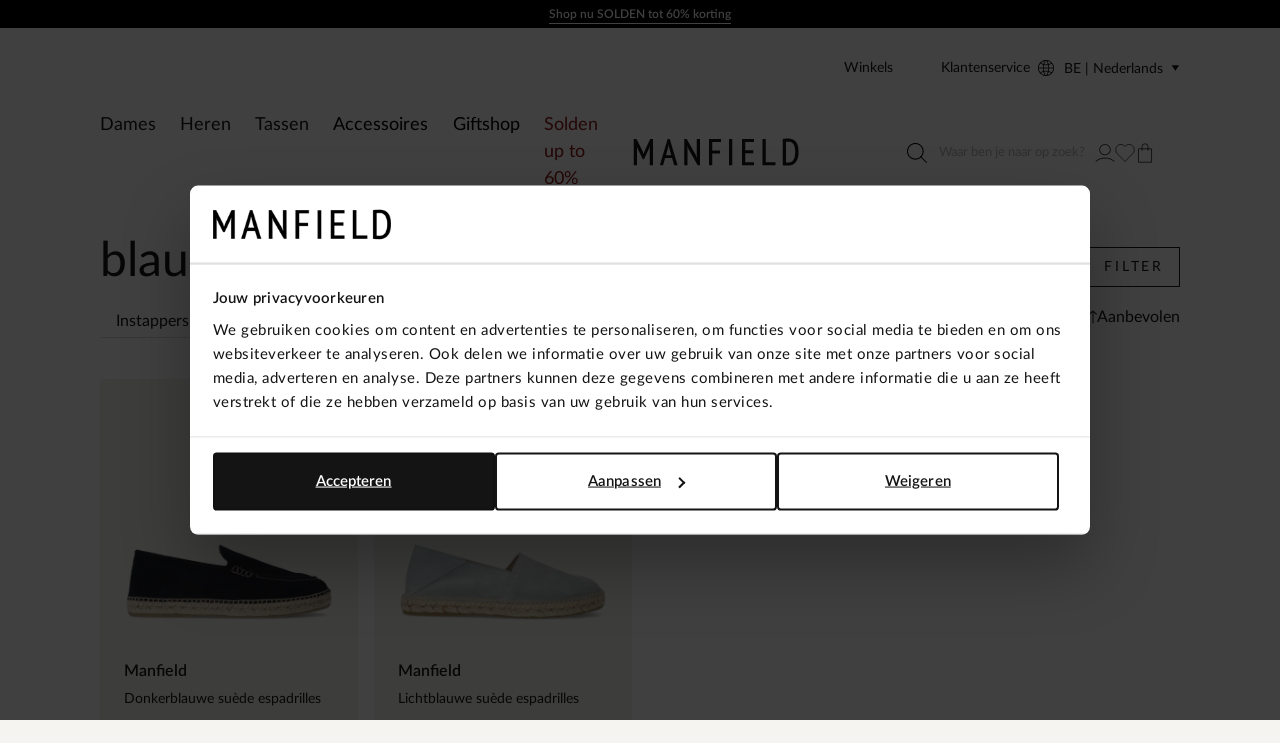

--- FILE ---
content_type: text/html; charset=utf-8
request_url: https://www.manfield.be/heren/loafers/espadrilles/blauw/
body_size: 82934
content:
<!doctype html>
<html data-n-head-ssr class="" data-n-head="%7B%22class%22:%7B%22ssr%22:%22%22%7D%7D">
  <head >
    <meta data-n-head="ssr" charset="utf-8"><meta data-n-head="ssr" name="viewport" content="width=device-width, initial-scale=1"><meta data-n-head="ssr" name="format-detection" content="telephone=no"><meta data-n-head="ssr" name="msapplication-TileColor" content="#000000"><meta data-n-head="ssr" name="theme-color" content="#000000"><meta data-n-head="ssr" data-hid="description" name="description" content=""><meta data-n-head="ssr" data-hid="robots" name="robots" content="index,follow"><title>blauw - Espadrilles | Manfield</title><base href="/"><link data-n-head="ssr" rel="apple-touch-icon" sizes="180x180" href="/apple-touch-icon.png"><link data-n-head="ssr" rel="icon" type="image/png" sizes="32x32" href="/favicon-32x32.png"><link data-n-head="ssr" rel="icon" type="image/png" sizes="16x16" href="/favicon-16x16.png"><link data-n-head="ssr" rel="manifest" href="/site.webmanifest"><link data-n-head="ssr" rel="mask-icon" type="image/x-icon" href="/safari-pinned-tab.svg" color="#000000"><link data-n-head="ssr" rel="preconnect" href="https://man.xcdn.nl/"><link data-n-head="ssr" rel="canonical" href="https://www.manfield.be/heren/loafers/espadrilles/blauw/"><script data-n-head="ssr" data-hid="gtm-script">if(!window._gtm_init){window._gtm_init=1;(function(w,n,d,m,e,p){w[d]=(w[d]==1||n[d]=='yes'||n[d]==1||n[m]==1||(w[e]&&w[e][p]&&w[e][p]()))?1:0})(window,navigator,'doNotTrack','msDoNotTrack','external','msTrackingProtectionEnabled');(function(w,d,s,l,x,y){w[x]={};w._gtm_inject=function(i){if(w.doNotTrack||w[x][i])return;w[x][i]=1;w[l]=w[l]||[];w[l].push({'gtm.start':new Date().getTime(),event:'gtm.js'});var f=d.getElementsByTagName(s)[0],j=d.createElement(s);j.async=true;j.src='https://sst.manfield.be/gtm.js?id='+i;f.parentNode.insertBefore(j,f);}})(window,document,'script','dataLayer','_gtm_ids','_gtm_inject')}</script><script data-n-head="ssr" type="application/ld+json">{"@context":"https://schema.org","@type":"Organization","address":{"@type":"PostalAddress"},"url":"https://www.manfield.be","contactPoint":[{"@type":"ContactPoint","contactType":"customer service"}],"sameAs":[]}</script><script data-n-head="ssr" type="application/ld+json">{"@context":"https://schema.org","@type":"BreadcrumbList","itemListElement":[{"@type":"ListItem","position":1,"name":"Home","item":"https://www.manfield.be"},{"@type":"ListItem","position":2,"name":"Heren schoenen","item":"https://www.manfield.be/heren/"},{"@type":"ListItem","position":3,"name":"Loafers","item":"https://www.manfield.be/heren/loafers/"},{"@type":"ListItem","position":4,"name":"Espadrilles","item":"https://www.manfield.be/heren/loafers/espadrilles/"}]}</script><link rel="modulepreload" href="/_nuxt/7b4a578.modern.js" as="script"><link rel="modulepreload" href="/_nuxt/7814e53.modern.js" as="script"><link rel="modulepreload" href="/_nuxt/62bca25.modern.js" as="script"><link rel="modulepreload" href="/_nuxt/5e2d705.modern.js" as="script"><link rel="modulepreload" href="/_nuxt/d9e31ad.modern.js" as="script"><link rel="modulepreload" href="/_nuxt/57c50b0.modern.js" as="script"><link rel="modulepreload" href="/_nuxt/d9f4175.modern.js" as="script"><link rel="modulepreload" href="/_nuxt/ef87a7b.modern.js" as="script"><link rel="modulepreload" href="/_nuxt/5911174.modern.js" as="script"><style data-vue-ssr-id="7064179c:0 e559fb56:0 fc5018c6:0 b8d2539e:0 78e52871:0 673eed19:0 4590cc72:0 636a7e90:0 6cba965e:0 51d6e07e:0 18250bca:0 f0675fd2:0 f61f8f4a:0 3eded9ae:0 a21ad7be:0 6a8547f2:0 2720e68e:0 7a7cc0fa:0 0c9dee6e:0 8291b4ca:0 e101fbce:0 19aea49c:0 6323317b:0 0a1e3531:0 ce87cda2:0 1b95336f:0 a7f3d662:0 eeb37d8a:0 0064df22:0 383ad622:0 01faf56f:0 76d1d88f:0 1e533fa2:0 12b87748:0 e6882ea2:0 cc1e5722:0 2633876b:0 0474e04a:0 2656df0a:0 6df0d063:0 676e2d3d:0 63065b8a:0 6806ec5b:0 25a0f90a:0 b18f058e:0 e112753a:0">.hooper-slide{flex-shrink:0;height:100%;list-style:none;margin:0;padding:0}.hooper-progress{background-color:#efefef;height:4px;left:0;position:absolute;right:0;top:0}.hooper-progress-inner{background-color:#4285f4;height:100%;transition:.3s}.hooper-pagination{bottom:0;display:flex;padding:5px 10px;position:absolute;right:50%;transform:translateX(50%)}.hooper-indicators{display:flex;list-style:none;margin:0;padding:0}.hooper-indicator.is-active,.hooper-indicator:hover{background-color:#4285f4}.hooper-indicator{background-color:#fff;border:none;border-radius:4px;cursor:pointer;height:4px;margin:0 2px;padding:0;width:12px}.hooper-pagination.is-vertical{bottom:auto;right:0;top:50%;transform:translateY(-50%)}.hooper-pagination.is-vertical .hooper-indicators{flex-direction:column}.hooper-pagination.is-vertical .hooper-indicator{width:6px}.hooper-next,.hooper-prev{background-color:initial;border:none;cursor:pointer;padding:1em;position:absolute;top:50%;transform:translateY(-50%)}.hooper-next.is-disabled,.hooper-prev.is-disabled{cursor:not-allowed;opacity:.3}.hooper-next{right:0}.hooper-prev{left:0}.hooper-navigation.is-vertical .hooper-next{bottom:0;top:auto;transform:none}.hooper-navigation.is-vertical .hooper-prev{bottom:auto;left:auto;right:0;top:0;transform:none}.hooper-navigation.is-rtl .hooper-prev{left:auto;right:0}.hooper-navigation.is-rtl .hooper-next{left:0;right:auto}.hooper{height:200px;position:relative;width:100%}.hooper,.hooper *{box-sizing:border-box}.hooper-list{height:100%;overflow:hidden;width:100%}.hooper-track{box-sizing:border-box;display:flex;height:100%;margin:0;padding:0;width:100%}.hooper.is-vertical .hooper-track{flex-direction:column;height:200px}.hooper.is-rtl{direction:rtl}.hooper-sr-only{clip:rect(0,0,0,0);border:0;height:1px;margin:-1px;overflow:hidden;padding:0;position:absolute;width:1px}
.hooper{height:auto;margin:0;min-height:30rem}.hooper-slide{padding-left:2rem;padding-right:2rem}.hooper-navigation{display:flex;gap:.8rem;grid-area:navigation;justify-self:flex-end;margin-bottom:2.4rem;margin-left:auto;margin-top:auto}.hooper-navigation .hooper-next,.hooper-navigation .hooper-prev{align-items:center;background:var(--color-background-primary);border-radius:100%;display:flex;height:4rem;justify-content:center;position:static;transform:none;transition:background .2s ease-in-out;width:4rem}.hooper-navigation .hooper-next .icon,.hooper-navigation .hooper-prev .icon{fill:none;height:1.8rem;transition:transform .2s ease-in-out;width:2rem}.hooper-navigation .hooper-next.is-disabled,.hooper-navigation .hooper-prev.is-disabled{display:flex;opacity:.25}.hooper-navigation .hooper-next:not(.is-disabled):hover,.hooper-navigation .hooper-prev:not(.is-disabled):hover{background:var(--neutrals-gold-100)!important}.hooper-navigation .hooper-next:not(.is-disabled):active,.hooper-navigation .hooper-prev:not(.is-disabled):active{background-color:var(--primary-300)!important}.hooper-navigation .hooper-next svg,.hooper-navigation .hooper-prev svg{display:block;height:100%;width:100%}.hooper-navigation .hooper-prev{transform:rotate(180deg)}.hooper-indicators .hooper-indicator{background:var(--color-background-default);border:1px solid var(--color-border-outline);border-radius:50%;height:1.4rem;margin-left:.5rem;margin-right:.5rem;width:1.4rem}.hooper-indicators .hooper-indicator.is-active{background:var(--color-cta);border-color:var(--color-cta)}.hooper-progress{margin-left:2rem;margin-right:2rem}.hooper-progress .hooper-progress-inner{background:var(--color-cta)}
.formulate-form{align-items:flex-start;column-gap:2rem;display:flex;flex-wrap:wrap}.formulate-form>*{flex:0 1 auto;width:100%}.formulate-form [type=checkbox],.formulate-form [type=radio]{display:block}.formulate-fieldset{column-gap:2rem;display:flex;flex-wrap:wrap}.formulate-fieldset>*{flex:0 1 auto;width:100%}.formulate-outline{background-color:#fff;margin-bottom:1rem;padding:1.6rem}.formulate-outline:has(:checked){border-color:var(--color-border-outline)}.formulate-outline [data-type].formulate-input:last-child{margin-bottom:0}[data-type=checkbox].formulate-input,[data-type=color].formulate-input,[data-type=date].formulate-input,[data-type=datetime-local].formulate-input,[data-type=email].formulate-input,[data-type=file].formulate-input,[data-type=month].formulate-input,[data-type=number].formulate-input,[data-type=password].formulate-input,[data-type=radio].formulate-input,[data-type=range].formulate-input,[data-type=recaptcha].formulate-input,[data-type=search].formulate-input,[data-type=select].formulate-input,[data-type=slider].formulate-input,[data-type=tel].formulate-input,[data-type=text].formulate-input,[data-type=textarea].formulate-input,[data-type=time].formulate-input,[data-type=url].formulate-input,[data-type=week].formulate-input{margin-bottom:2.4rem}[data-type=checkbox].formulate-input--1-2,[data-type=color].formulate-input--1-2,[data-type=date].formulate-input--1-2,[data-type=datetime-local].formulate-input--1-2,[data-type=email].formulate-input--1-2,[data-type=file].formulate-input--1-2,[data-type=month].formulate-input--1-2,[data-type=number].formulate-input--1-2,[data-type=password].formulate-input--1-2,[data-type=radio].formulate-input--1-2,[data-type=range].formulate-input--1-2,[data-type=recaptcha].formulate-input--1-2,[data-type=search].formulate-input--1-2,[data-type=select].formulate-input--1-2,[data-type=slider].formulate-input--1-2,[data-type=tel].formulate-input--1-2,[data-type=text].formulate-input--1-2,[data-type=textarea].formulate-input--1-2,[data-type=time].formulate-input--1-2,[data-type=url].formulate-input--1-2,[data-type=week].formulate-input--1-2{flex:0 1 auto;width:calc(50% - 1rem)}[data-type=checkbox].formulate-input--1-3,[data-type=color].formulate-input--1-3,[data-type=date].formulate-input--1-3,[data-type=datetime-local].formulate-input--1-3,[data-type=email].formulate-input--1-3,[data-type=file].formulate-input--1-3,[data-type=month].formulate-input--1-3,[data-type=number].formulate-input--1-3,[data-type=password].formulate-input--1-3,[data-type=radio].formulate-input--1-3,[data-type=range].formulate-input--1-3,[data-type=recaptcha].formulate-input--1-3,[data-type=search].formulate-input--1-3,[data-type=select].formulate-input--1-3,[data-type=slider].formulate-input--1-3,[data-type=tel].formulate-input--1-3,[data-type=text].formulate-input--1-3,[data-type=textarea].formulate-input--1-3,[data-type=time].formulate-input--1-3,[data-type=url].formulate-input--1-3,[data-type=week].formulate-input--1-3{flex:0 1 auto;width:calc(33.33% - 1rem)}[data-type=checkbox].formulate-input--2-3,[data-type=color].formulate-input--2-3,[data-type=date].formulate-input--2-3,[data-type=datetime-local].formulate-input--2-3,[data-type=email].formulate-input--2-3,[data-type=file].formulate-input--2-3,[data-type=month].formulate-input--2-3,[data-type=number].formulate-input--2-3,[data-type=password].formulate-input--2-3,[data-type=radio].formulate-input--2-3,[data-type=range].formulate-input--2-3,[data-type=recaptcha].formulate-input--2-3,[data-type=search].formulate-input--2-3,[data-type=select].formulate-input--2-3,[data-type=slider].formulate-input--2-3,[data-type=tel].formulate-input--2-3,[data-type=text].formulate-input--2-3,[data-type=textarea].formulate-input--2-3,[data-type=time].formulate-input--2-3,[data-type=url].formulate-input--2-3,[data-type=week].formulate-input--2-3{flex:0 1 auto;width:calc(66.67% - 1rem)}@media(min-width:64em){[data-type=checkbox].formulate-input--1-4,[data-type=color].formulate-input--1-4,[data-type=date].formulate-input--1-4,[data-type=datetime-local].formulate-input--1-4,[data-type=email].formulate-input--1-4,[data-type=file].formulate-input--1-4,[data-type=month].formulate-input--1-4,[data-type=number].formulate-input--1-4,[data-type=password].formulate-input--1-4,[data-type=radio].formulate-input--1-4,[data-type=range].formulate-input--1-4,[data-type=recaptcha].formulate-input--1-4,[data-type=search].formulate-input--1-4,[data-type=select].formulate-input--1-4,[data-type=slider].formulate-input--1-4,[data-type=tel].formulate-input--1-4,[data-type=text].formulate-input--1-4,[data-type=textarea].formulate-input--1-4,[data-type=time].formulate-input--1-4,[data-type=url].formulate-input--1-4,[data-type=week].formulate-input--1-4{flex:0 1 auto;width:calc(25% - 1rem)}[data-type=checkbox].formulate-input--3-4,[data-type=color].formulate-input--3-4,[data-type=date].formulate-input--3-4,[data-type=datetime-local].formulate-input--3-4,[data-type=email].formulate-input--3-4,[data-type=file].formulate-input--3-4,[data-type=month].formulate-input--3-4,[data-type=number].formulate-input--3-4,[data-type=password].formulate-input--3-4,[data-type=radio].formulate-input--3-4,[data-type=range].formulate-input--3-4,[data-type=recaptcha].formulate-input--3-4,[data-type=search].formulate-input--3-4,[data-type=select].formulate-input--3-4,[data-type=slider].formulate-input--3-4,[data-type=tel].formulate-input--3-4,[data-type=text].formulate-input--3-4,[data-type=textarea].formulate-input--3-4,[data-type=time].formulate-input--3-4,[data-type=url].formulate-input--3-4,[data-type=week].formulate-input--3-4{flex:0 1 auto;width:calc(75% - 1rem)}}[data-classification=box]>.formulate-input-wrapper{align-items:flex-start;display:flex}[data-classification=box] .formulate-input-label--after{margin-left:1rem}[data-classification=group] [data-classification=box]{margin-bottom:.4rem;margin-top:.4rem}[data-classification=group].formulate-inline .formulate-input-element{align-items:flex-start;display:flex;flex-wrap:wrap;row-gap:2rem}[data-classification=group].formulate-inline .formulate-input{margin-bottom:0;margin-right:2rem}.formulate-input-label--before{align-items:baseline;display:flex;font-size:1.4rem;font-weight:600;justify-content:space-between;margin-bottom:.4rem}.formulate-input[data-type=checkbox] .formulate-input-element-decorator,.formulate-input[data-type=radio] .formulate-input-element-decorator{display:none}.formulate-input[data-type=checkbox] .formulate-input-label--after,.formulate-input[data-type=radio] .formulate-input-label--after{align-items:center;display:inline-flex;flex-wrap:wrap;font-weight:400;line-height:var(--box-size);max-width:calc(100% - 2.5rem)}.formulate-input[data-has-value=true]:not([data-has-errors]) [data-type=email] input,.formulate-input[data-has-value=true]:not([data-has-errors]) [data-type=email] textarea,.formulate-input[data-has-value=true]:not([data-has-errors]) [data-type=number] input,.formulate-input[data-has-value=true]:not([data-has-errors]) [data-type=number] textarea,.formulate-input[data-has-value=true]:not([data-has-errors]) [data-type=password] input,.formulate-input[data-has-value=true]:not([data-has-errors]) [data-type=password] textarea,.formulate-input[data-has-value=true]:not([data-has-errors]) [data-type=tel] input,.formulate-input[data-has-value=true]:not([data-has-errors]) [data-type=tel] textarea,.formulate-input[data-has-value=true]:not([data-has-errors]) [data-type=text] input,.formulate-input[data-has-value=true]:not([data-has-errors]) [data-type=text] textarea,.formulate-input[data-has-value=true]:not([data-has-errors]) [data-type=textarea] input,.formulate-input[data-has-value=true]:not([data-has-errors]) [data-type=textarea] textarea,.formulate-input[data-has-value=true]:not([data-has-errors]) [data-type=url] input,.formulate-input[data-has-value=true]:not([data-has-errors]) [data-type=url] textarea{background:url(/_nuxt/img/valid.1ab22ba.svg) no-repeat right 1.2rem center/1.6rem 1.6rem;background-color:var(--color-background-default);border-color:var(--color-signals-success)}.formulate-input[data-has-value=true]:not([data-has-errors]) [data-type=password] input{background:none!important}.formulate-input[data-is-showing-errors=true] input,.formulate-input[data-is-showing-errors=true] textarea{background:url(/_nuxt/img/error.f5e9d86.svg) no-repeat right 1.2rem center/1.6rem 1.6rem;border-color:var(--color-signals-error)}.formulate-input-element{position:relative}.formulate-input-help{color:var(--palette-greys-dark);display:block;font-size:1.2rem;line-height:1.8rem}.formulate-input-help--after{margin-top:1.1rem}.formulate-input-errors{color:var(--color-signals-error);font-size:1.2rem;line-height:1.6rem}.formulate-input-error{margin-top:.4rem}.formulate-password-toggle{align-items:center;display:flex;font-size:1.1rem;position:absolute;right:1.5rem;-webkit-text-decoration:none;text-decoration:none;top:1.3rem}.formulate-password-toggle__label{display:none;margin-left:1rem}.formulate-password-toggle__icon{height:1.7rem;position:relative;top:-.3rem;width:2.1rem}.formulate-buttons{align-items:center;display:flex;flex-direction:column;gap:1.6rem;justify-content:space-between;margin-bottom:2rem}.formulate-buttons .button--cta,.formulate-buttons .button--shop-flow{order:-1}@media(min-width:64em){.formulate-buttons{flex-direction:row}.formulate-buttons .button--cta,.formulate-buttons .button--shop-flow{margin-left:auto;order:1}}
.vue-modal-bottom,.vue-modal-bottomLeft,.vue-modal-bottomRight,.vue-modal-left,.vue-modal-right,.vue-modal-top,.vue-modal-topLeft,.vue-modal-topRight{background:#0000;display:block;overflow:hidden;position:absolute;z-index:9999999}.vue-modal-bottomLeft,.vue-modal-bottomRight,.vue-modal-topLeft,.vue-modal-topRight{height:12px;width:12px}.vue-modal-top{cursor:n-resize;height:12px;right:12;top:0;width:100%}.vue-modal-bottom{bottom:0;cursor:s-resize;height:12px;left:0;width:100%}.vue-modal-left{cursor:w-resize;height:100%;left:0;top:0;width:12px}.vue-modal-right{cursor:e-resize;height:100%;right:0;top:0;width:12px}.vue-modal-topRight{background:#0000;cursor:ne-resize;right:0;top:0}.vue-modal-topLeft{cursor:nw-resize;left:0;top:0}.vue-modal-bottomLeft{bottom:0;cursor:sw-resize;left:0}.vue-modal-bottomRight{bottom:0;cursor:se-resize;right:0}#vue-modal-triangle:after{background:#0000;border-bottom:10px solid #ddd;border-left:10px solid #0000;content:"";display:block;height:0;left:0;position:absolute;top:0;width:0}#vue-modal-triangle.clicked:after{border-bottom:10px solid #369be9}.vm--block-scroll{overflow:hidden;width:100vw}.vm--container{z-index:999}.vm--container,.vm--overlay{box-sizing:border-box;height:100vh;left:0;position:fixed;top:0;width:100%}.vm--overlay{background:#0003;opacity:1}.vm--container.scrollable{-webkit-overflow-scrolling:touch;height:100%;min-height:100vh;overflow-y:auto}.vm--modal{background-color:#fff;border-radius:3px;box-shadow:0 20px 60px -2px #1b213a66;box-sizing:border-box;overflow:hidden;position:relative}.vm--container.scrollable .vm--modal{margin-bottom:2px}.vm--top-right-slot{display:block;position:absolute;right:0;top:0}.vm-transition--overlay-enter-active,.vm-transition--overlay-leave-active{transition:all 50ms}.vm-transition--overlay-enter,.vm-transition--overlay-leave-active{opacity:0}.vm-transition--modal-enter-active,.vm-transition--modal-leave-active{transition:all .4s}.vm-transition--modal-enter,.vm-transition--modal-leave-active{opacity:0;transform:translateY(-20px)}.vm-transition--default-enter-active,.vm-transition--default-leave-active{transition:all 2ms}.vm-transition--default-enter,.vm-transition--default-leave-active{opacity:0}.vue-dialog{font-size:14px}.vue-dialog div{box-sizing:border-box}.vue-dialog-content{flex:1 0 auto;padding:14px;width:100%}.vue-dialog-content-title{font-weight:600;padding-bottom:14px}.vue-dialog-buttons{border-top:1px solid #eee;display:flex;flex:0 1 auto;width:100%}.vue-dialog-buttons-none{padding-bottom:14px;width:100%}.vue-dialog-button{background:#0000;border:0;box-sizing:border-box;color:inherit;cursor:pointer;font-size:inherit;height:40px;line-height:40px;font:inherit;margin:0;outline:none;padding:0}.vue-dialog-button:hover{background:#f9f9f9}.vue-dialog-button:active{background:#f3f3f3}.vue-dialog-button:not(:first-of-type){border-left:1px solid #eee}
.vue-modal-bottom,.vue-modal-bottomLeft,.vue-modal-bottomRight,.vue-modal-left,.vue-modal-right,.vue-modal-top,.vue-modal-topLeft,.vue-modal-topRight{background:#0000;display:block;overflow:hidden;position:absolute;z-index:9999999}.vue-modal-bottomLeft,.vue-modal-bottomRight,.vue-modal-topLeft,.vue-modal-topRight{height:12px;width:12px}.vue-modal-top{cursor:n-resize;height:12px;right:12;top:0;width:100%}.vue-modal-bottom{bottom:0;cursor:s-resize;height:12px;left:0;width:100%}.vue-modal-left{cursor:w-resize;height:100%;left:0;top:0;width:12px}.vue-modal-right{cursor:e-resize;height:100%;right:0;top:0;width:12px}.vue-modal-topRight{background:#0000;cursor:ne-resize;right:0;top:0}.vue-modal-topLeft{cursor:nw-resize;left:0;top:0}.vue-modal-bottomLeft{bottom:0;cursor:sw-resize;left:0}.vue-modal-bottomRight{bottom:0;cursor:se-resize;right:0}#vue-modal-triangle:after{background:#0000;border-bottom:10px solid #ddd;border-left:10px solid #0000;content:"";display:block;height:0;left:0;position:absolute;top:0;width:0}#vue-modal-triangle.clicked:after{border-bottom:10px solid #369be9}.vm--block-scroll{overflow:hidden;width:100vw}.vm--container{z-index:999}.vm--container,.vm--overlay{box-sizing:border-box;height:100vh;left:0;position:fixed;width:100%}.vm--overlay{background:#0003;opacity:1;top:0}.vm--container.scrollable{-webkit-overflow-scrolling:touch;height:100%;min-height:100vh;overflow-y:auto}.vm--modal{background-color:#fff;border-radius:3px;box-shadow:0 20px 60px -2px #1b213a66;box-sizing:border-box;overflow:hidden;position:relative}.vm--container.scrollable .vm--modal{margin-bottom:2px}.vm--top-right-slot{display:block;position:absolute;right:0;top:0}.vm-transition--overlay-enter-active,.vm-transition--overlay-leave-active{transition:all 50ms}.vm-transition--overlay-enter,.vm-transition--overlay-leave-active{opacity:0}.vm-transition--modal-enter-active,.vm-transition--modal-leave-active{transition:all .4s}.vm-transition--modal-enter,.vm-transition--modal-leave-active{opacity:0;transform:translateY(-20px)}.vm-transition--default-enter-active,.vm-transition--default-leave-active{transition:all 2ms}.vm-transition--default-enter,.vm-transition--default-leave-active{opacity:0}.vue-dialog{font-size:14px}.vue-dialog div{box-sizing:border-box}.vue-dialog-content{flex:1 0 auto;padding:14px;width:100%}.vue-dialog-content-title{font-weight:600;padding-bottom:14px}.vue-dialog-buttons{border-top:1px solid #eee;display:flex;flex:0 1 auto;width:100%}.vue-dialog-buttons-none{padding-bottom:14px;width:100%}.vue-dialog-button{background:#0000;border:0;box-sizing:border-box;color:inherit;cursor:pointer;font-size:inherit;height:40px;line-height:40px;font:inherit;margin:0;outline:none;padding:0}.vue-dialog-button:hover{background:#f9f9f9}.vue-dialog-button:active{background:#f3f3f3}.vue-dialog-button:not(:first-of-type){border-left:1px solid #eee}.vm--container{bottom:0;height:auto;overflow:hidden!important;top:0;z-index:9999999}.vm--container.scrollable{bottom:0;height:auto;min-height:auto;top:0}.vm--modal{box-shadow:none;display:flex;flex-direction:column;padding:0;position:absolute}.vm--overlay{background:#30303026}.add-to-cart__modal .modal__content{padding:3.2rem 1.6rem!important}@media(min-width:80em){.add-to-cart__modal .modal__content{padding:6.3rem 5.1rem 6.4rem 7.5rem!important}}.modal{display:contents}.modal .modal__header{align-items:center;background:var(--color-modal-background);color:var(--color-modal-color);display:flex;flex:0 0 auto;flex-wrap:wrap;padding:3.2rem 2.4rem 2.4rem}.modal .modal__heading{color:inherit;margin-bottom:0;width:calc(100% - 1.6rem)}.modal .modal__close{align-items:center;color:inherit;display:flex;flex:0 0 auto;height:1.6rem;justify-content:center;width:1.6rem}.modal .modal__close .icon{display:block;height:100%;width:100%}.modal .modal__close span{display:none}.modal .modal__content{flex:1 1 auto;height:100%;overflow:auto;padding:.8rem 2.4rem calc(env(safe-area-inset-bottom) + 3.2rem)}.modal .modal__content .formulate-buttons{margin:0}@media(min-width:80em){.modal .modal__header{padding:5.6rem 5.6rem 1.6rem}.modal .modal__heading{font-size:var(--text-xl);font-weight:600;padding:0;width:calc(100% - 1.6rem)}.modal .modal__content{padding:0 5.6rem 5.6rem}.modal .modal__buttons{display:flex;gap:var(--box-size,2rem)}.modal .modal__cta,.modal .modal__shopflow{order:1}}.vm--container:not(.v--modal-slide-in,.v--modal-slide-up) .vm--modal{border-radius:0;max-height:calc(100vh - 4rem);max-width:calc(100% - 2rem)}@media(max-width:47.99em){.vm--container:not(.v--modal-slide-in,.v--modal-slide-up) .vm--modal{margin:auto;padding:var(--modal-padding,1.5rem);right:0}}.vm--container.v--modal-slide-in .vm--modal{border-left:0;border-radius:0;height:100%!important;left:auto!important;margin:0 0 0 auto;max-width:var(--modal-max-width,42rem)!important;right:0;top:0!important;width:calc(100% - 2rem)!important}.vm--container.v--modal-slide-in .vm-transition--modal-enter-active,.vm--container.v--modal-slide-in .vm-transition--modal-leave-active{transition:transform .2s}.vm--container.v--modal-slide-in .vm-transition--modal-enter,.vm--container.v--modal-slide-in .vm-transition--modal-leave-active{transform:translateX(100%)}.vm--container.v--modal-slide-up .vm--modal{border-radius:0;border-top:0;bottom:0!important;left:0!important;margin:auto 0 0;max-height:calc(100vh - 12rem);max-width:none!important;top:auto!important;width:100vw!important}.vm--container.v--modal-slide-up .vm-transition--modal-enter-active,.vm--container.v--modal-slide-up .vm-transition--modal-leave-active{transition:transform .2s}.vm--container.v--modal-slide-up .vm-transition--modal-enter,.vm--container.v--modal-slide-up .vm-transition--modal-leave-active{transform:translateY(100%)}.vm--block-scroll .tpl-cart .header--hidden{transform:none}
:root{--palette-default-black:#181818;--palette-default-white:#fff;--palette-default-secundair:#f6e27f;--palette-default-primary:#f5f4f0;--palette-greys-1:#dddcd8;--palette-greys-2:#303030;--palette-greys-3:#606060;--palette-greys-4:#787878;--palette-gold-1:#f5f4f0;--palette-gold-2:#d9d3c7;--palette-gold-3:#c7bfb0;--palette-signal-succes-light:#c8ecc8;--palette-signal-succes-medium:#92da90;--palette-signal-succes-dark:#0d730c;--palette-signal-warning-light:#fae3bf;--palette-signal-warning-medium:#f6c780;--palette-signal-warning-dark:#ed8e00;--palette-signal-error-light:#f7c9c9;--palette-signal-error-medium:#ef9393;--palette-signal-error-dark:#df2727;--palette-signal-info-light:#fbf6c7;--palette-signal-info-medium:#f8ed8f;--palette-signal-info-dark:#f0db1f;--primary-50:#181818;--primary-100:#9d9687;--primary-200:#dddcd8;--primary-300:#fff;--secondary-50:#f6e27f;--secondary-100:#9a0125;--neutrals-gold-50:#f5f4f0;--neutrals-gold-100:#d9d3c7;--neutrals-gold-200:#c7bfb0;--neutrals-gray-50:#dddcd8;--neutrals-gray-100:#303030;--signals-success-50:#c8ecc8;--signals-success-100:#92da90;--signals-success-200:#25b522;--signals-warning-50:#fae3bf;--signals-warning-100:#f6c780;--signals-warning-200:#ed8e00;--signals-error-50:#f6eceb;--signals-error-100:#ef9393;--signals-error-200:#df2727;--signals-info-50:#fbf6c7;--signals-info-100:#f8ed8f;--signals-info-200:#f0db1f;--border-border-tertiary:#c7bfb0;--background-light:#fff;--text-default-black:#000;--color-copy-default:var(--palette-default-black);--color-copy-reverse:var(--palette-default-white);--color-copy-heading:var(--palette-default-black);--color-copy-link:var(--palette-default-black);--color-copy-active:var(--palette-default-black);--color-copy-disabled:var(--palette-greys-3);--color-copy-highlight:var(--palette-signal-error-dark);--color-background-default:var(--palette-default-white);--color-background-reverse:var(--palette-default-black);--color-background-disabled:var(--palette-default-white);--color-background-primary:var(--palette-default-primary);--color-border-outline:var(--palette-default-black);--color-border-outline-disabled:var(--palette-greys-4);--color-input-label:var(--palette-default-black);--color-input-background:var(--palette-default-white);--color-input-color:var(--palette-default-black);--color-input-border:var(--palette-default-black);--color-input-hover:var(--palette-default-black);--color-input-placeholder:var(--palette-greys-3);--color-input-checked:var(--color-signals-success);--color-table-thead:var(--palette-greys-1);--color-table-zebra:var(--palette-greys-1);--color-table-border:var(--palette-greys-1);--color-modal-background:var(--palette-default-white);--color-modal-color:var(--palette-default-black);--color-signals-info:var(--palette-signal-info-dark);--color-signals-success:var(--palette-signal-succes-dark);--color-signals-warn:var(--palette-signal-warning-dark);--color-signals-error:var(--palette-signal-error-dark);--color-sale-label:#fff;--color-sale-background:var(--secondary-100)}@font-face{font-display:swap;font-family:Lato;font-style:normal;font-weight:400;src:url(/_nuxt/fonts/Lato-400.75614cf.woff2) format("woff2")}@font-face{font-display:swap;font-family:Lato;font-style:normal;font-weight:500;src:url(/_nuxt/fonts/Lato-500.a071abb.woff2) format("woff2")}@font-face{font-display:swap;font-family:Lato;font-style:normal;font-weight:600;src:url(/_nuxt/fonts/Lato-600.a606954.woff2) format("woff2")}@font-face{font-display:swap;font-family:Didot;font-style:normal;font-weight:400;src:url(/_nuxt/fonts/Didot-400.ffc7ba4.woff2) format("woff2")}:root{--default-font-size:1.6rem;--default-line-height:1.5;--default-border-radius:0.5rem;--heading-line-height:1.1;--default-space:2.4rem;--button-padding:1.5rem;--button-height:5rem;--input-height:4rem;--input-border-radius:0;--input-padding:1.6rem;--message-font-size:1.6rem;--message-padding:1rem 2rem;--modal-max-width:62.8rem;--modal-padding:3rem;--table-padding:0.4rem 0;--box-size:1.6rem;--max-width:170rem;--z-index-modal:90;--z-index-panel:50;--z-index-backdrop:49;--z-index-header:20;--z-index-footer:10;--z-index-main:auto}*,:after,:before{box-sizing:inherit;margin:0}@media(prefers-reduced-motion:reduce){*,:after,:before{animation-duration:1ms!important;transition-duration:1ms!important}}html{-moz-osx-font-smoothing:grayscale;-webkit-font-smoothing:antialiased;-webkit-tap-highlight-color:rgba(0,0,0,0);-webkit-text-size-adjust:100%;text-size-adjust:100%;background:var(--neutrals-gold-50,#fff);box-sizing:border-box;color:var(--color-copy-default,#000);font-family:Lato,sans-serif;font-size:62.5%;font-weight:400;height:100%;line-height:var(--default-line-height,1.67);text-rendering:auto;width:100vw}body{display:flex;flex-direction:column;font-size:var(--default-font-size,1.4rem);margin:0;min-height:-webkit-fill-available;min-height:fill-available;min-width:32rem;overflow-x:hidden;padding:0;width:100%}.scrolling-disabled body{left:0;min-height:0;overflow:hidden;position:fixed;top:0;width:100vw}.paragraph,address,p{margin:0 0 var(--default-space,2.5rem) 0}.link,a,button{background:#0000;border:0;color:var(--color-copy-link,inherit);cursor:pointer;font:inherit;letter-spacing:inherit;padding:0;text-align:inherit;-webkit-text-decoration:underline;text-decoration:underline;text-underline-offset:2px}.link>*,a>*,button>*{pointer-events:none}.link{align-items:center;display:inline-flex;font-weight:600;gap:.6rem;text-underline-offset:.6rem}.link:focus,.link:hover,a:focus,a:focus .link,a:hover,a:hover .link,button:focus,button:focus .link,button:hover,button:hover .link{-webkit-text-decoration:none;text-decoration:none}b,strong{color:var(--color-copy-dark);font-weight:600}img{display:block;overflow:hidden;position:relative}img:not([src]):after{background:var(--color-background-disabled,red) url(/_nuxt/img/no-image.c85a4e1.svg) no-repeat center/3.2rem;content:"";display:block;height:100%;left:0;position:absolute;top:0;width:100%}blockquote,cite,q{quotes:"“" "”" "‘" "’"}blockquote:before,cite:before,q:before{content:open-quote}blockquote:after,cite:after,q:after{content:close-quote}small{font-size:70%}address{font-style:normal}figure,pre{margin:0 0 var(--default-space,2.5rem) 0}pre{max-width:100%;overflow:scroll;text-align:left}hr{background:currentcolor;border:0;height:1px;margin:var(--default-space,2.5rem) 0}ins{color:var(--color-copy-highlight);font-weight:600}del,ins{-webkit-text-decoration:none;text-decoration:none}del{color:var(--color-copy-light);position:relative}del:after{background:currentcolor;bottom:0;content:"";height:.1rem;left:-.2rem;margin:auto;position:absolute;right:-.2rem;top:0}iframe{border:0;margin:0 0 var(--default-space,2.5rem) 0;overflow-x:auto;overflow-y:hidden;width:100%}iframe#launcher{z-index:10!important}details,details>*{box-sizing:border-box}summary{cursor:pointer;outline:0}.text--intro{font-weight:600}:root{--heading-2xl:64px;--heading-xl:48px;--heading-lg:32px;--heading-md:24px;--heading-sm:20px;--didot-heading-2xl:64px;--didot-heading-xl:48px;--didot-heading-lg:40px;--didot-heading-md:32px;--didot-heading-sm:24px;--didot-heading-xs:20px;--text-xl:20px;--text-lg:18px;--text-md:16px;--text-sm:14px;--text-xs:12px}@media(min-width:64em){:root{--heading-2xl:80px;--heading-xl:64px;--heading-lg:48px;--heading-md:32px;--heading-sm:24px;--didot-heading-2xl:80px;--didot-heading-xl:72px;--didot-heading-lg:64px;--didot-heading-md:48px;--didot-heading-sm:24px;--didot-heading-xs:20px}}.heading,[class*=heading--],h1,h2,h3,h4,h5,h6{color:var(--color-copy-heading,inherit);display:block;font-weight:400;margin-bottom:var(--default-space,2.5rem);-webkit-text-decoration:none;text-decoration:none}b .heading,b [class*=heading--],b h1,b h2,b h3,b h4,b h5,b h6,strong .heading,strong [class*=heading--],strong h1,strong h2,strong h3,strong h4,strong h5,strong h6{font-weight:600}.heading--1,h1{font-size:6.4rem;line-height:6.4rem}.heading--2,h2{font-size:4.8rem;line-height:4.8rem}.heading--3,h3{font-size:3.2rem;line-height:3.2rem;margin-bottom:1.6rem}.heading--4,h4{font-size:2.4rem;line-height:2.4rem;margin-bottom:1.6rem}.heading--5,h5{font-size:2rem;line-height:2.2rem;margin-bottom:.8rem}.heading--6,h6{font-size:1.6rem;line-height:2rem;margin-bottom:.8rem}@media(min-width:80em){.heading--1,h1{font-size:8rem;line-height:8.8rem}.heading--2,h2{font-size:6.4rem;line-height:6.4rem}.heading--3,h3{font-size:4.8rem;line-height:4.8rem}.heading--4,h4{font-size:3.2rem;line-height:4rem}.heading--5,h5{font-size:2.4rem;line-height:3.2rem}.heading--6,h6{font-size:1.6rem;line-height:2rem}}.ol,.ul,ol,ul{--color-marker:currentcolor;list-style:none;margin:0;padding:0}.ol,.ul,ol:not([class]),ul:not([class]){margin-bottom:var(--default-space,2.5rem)}.ol p:last-child,.ul p:last-child,ol:not([class]) p:last-child,ul:not([class]) p:last-child{margin-bottom:0}.ol>:not([class]),.ul>:not([class]),ol:not([class])>:not([class]),ul:not([class])>:not([class]){padding-left:2.5rem;position:relative}.ol>:not([class]):before,.ul>:not([class]):before,ol:not([class])>:not([class]):before,ul:not([class])>:not([class]):before{color:var(--color-marker,currentColor);content:"";display:inline-block;font-weight:600;left:0;position:absolute;top:.8rem}.ol,ol:not([class]){counter-reset:ol}.ol~.ol,.ol~ol:not([class]),ol:not([class])~ol:not([class]){counter-reset:none}.ol>:not([class]),ol:not([class])>:not([class]){counter-increment:ol}.ol>:not([class]):before,ol:not([class])>:not([class]):before{content:counter(ol);top:0}.ul>:not([class]):before,ul:not([class])>:not([class]):before{background:currentcolor;border:.1rem solid;border-radius:50%;content:"";height:.7rem;width:.7rem}dl{margin-bottom:var(--default-space,2.5rem)}dt{font-weight:600}dd{margin-left:0}.list-inline,.list-justified{display:flex;flex-wrap:wrap}.list-justified{align-items:center;justify-content:space-between}.ol--reset-counter{counter-reset:ol!important}.ol--reset-counter .ol,.ol--reset-counter ol:not([class]){counter-reset:none}.message{background-position:1rem;background-repeat:no-repeat;background-size:1.8rem 1.8rem;color:var(--primary-50);display:inline-block;font-size:1.4rem;line-height:2;padding:.4rem 3rem}.message--success{background-color:var(--signals-success-50)}.message--warn{background-color:var(--signals-warning-50)}.message--error{background-color:var(--signals-error-50)}table{border-collapse:collapse;border-spacing:0;font:inherit;margin:0 0 var(--default-space,2.5rem) 0;width:100%}table table{margin-bottom:0}td,th{vertical-align:top}th{font-weight:600;text-align:left}.table--justified>tbody>tr>td:last-child,.table--justified>tbody>tr>th:last-child,.table--justified>tfoot>tr>td:last-child,.table--justified>tfoot>tr>th:last-child,.table--justified>thead>tr>td:last-child,.table--justified>thead>tr>th:last-child{text-align:right}.table--spacing>tbody>tr>td,.table--spacing>tbody>tr>th,.table--spacing>tfoot>tr>td,.table--spacing>tfoot>tr>th,.table--spacing>thead>tr>td,.table--spacing>thead>tr>th{padding:var(--table-padding,.5rem 2rem)}.table--thead-highlight>thead{background:var(--color-table-thead)}.table--thead-highlight>thead>tr>th{font-weight:600}.table--tbody-zebra>tbody>tr:nth-child(2n){background:var(--color-table-zebra)}.table--grid-rows>thead,.table--grid>thead{border-bottom:2px solid var(--color-table-border)}.table--grid-rows>thead>tr>th,.table--grid>thead>tr>th{font-weight:600}.table--grid-rows>tbody>tr,.table--grid>tbody>tr{border-top:1px solid var(--color-table-border)}.table--grid-rows>tbody>tr:first-child,.table--grid>tbody>tr:first-child{border-top:0}.table--grid-columns>tbody>tr td,.table--grid-columns>tbody>tr th,.table--grid-columns>tfoot>tr td,.table--grid-columns>tfoot>tr th,.table--grid-columns>thead>tr td,.table--grid-columns>thead>tr th,.table--grid>tbody>tr td,.table--grid>tbody>tr th,.table--grid>tfoot>tr td,.table--grid>tfoot>tr th,.table--grid>thead>tr td,.table--grid>thead>tr th{border-left:1px solid var(--color-table-border)}.table--grid-columns>tbody>tr td:first-child,.table--grid-columns>tbody>tr th:first-child,.table--grid-columns>tfoot>tr td:first-child,.table--grid-columns>tfoot>tr th:first-child,.table--grid-columns>thead>tr td:first-child,.table--grid-columns>thead>tr th:first-child,.table--grid>tbody>tr td:first-child,.table--grid>tbody>tr th:first-child,.table--grid>tfoot>tr td:first-child,.table--grid>tfoot>tr th:first-child,.table--grid>thead>tr td:first-child,.table--grid>thead>tr th:first-child{border:0}.table--grid,.table--outline{border:1px solid var(--color-table-border)}.table--rows-interactive>tbody>tr{cursor:pointer}.table--rows-interactive>tbody>tr:focus-within,.table--rows-interactive>tbody>tr:hover{background-color:var(--color-background-reverse,#ff0);color:var(--color-copy-reverse)}.table--rows-interactive>tbody>tr:focus-within .button,.table--rows-interactive>tbody>tr:focus-within .link,.table--rows-interactive>tbody>tr:hover .button,.table--rows-interactive>tbody>tr:hover .link{color:inherit}@media(max-width:63.99em){.table--responsive{display:block}.table--responsive>tfoot,.table--responsive>thead{display:none}.table--responsive>tbody,.table--responsive>tbody>tr{display:block}.table--responsive>tbody>tr{padding:1rem 0}.table--responsive>tbody>tr>td,.table--responsive>tbody>tr>th{align-items:stretch;border:0;display:flex}.table--responsive>tbody>tr>td:before,.table--responsive>tbody>tr>th:before{content:attr(data-label);flex:0 0 auto;text-align:left;width:50%}.table--responsive.table--grid-columns>tbody>tr>td:before,.table--responsive.table--grid-columns>tbody>tr>th:before,.table--responsive.table--grid>tbody>tr>td:before,.table--responsive.table--grid>tbody>tr>th:before{border-right:1px solid green}.table--responsive.table--spacing>tbody>tr>td:before,.table--responsive.table--spacing>tbody>tr>th:before{margin:-.4rem 1rem -.4rem -1rem;padding:.4rem 1rem}}.table--divider>tbody>tr>td,.table--divider>tbody>tr>th{padding-bottom:.7rem;padding-top:.7rem}.table--divider>tbody>tr>td:first-child:before,.table--divider>tbody>tr>th:first-child:before{content:":";float:right}.table--divider>tbody>tr>th{padding-right:.4rem}.table--divider>tbody>tr>td{padding-left:.4rem}.table--scrollable{margin-bottom:2.4rem}.table--scrollable>table{margin-bottom:0;min-width:100%;width:auto}svg{fill:currentcolor;stroke:currentcolor;stroke-width:0}.icon{--icon-height:2rem;--icon-width:2rem;display:inline-block;flex:0 0 auto;height:var(--icon-height);vertical-align:middle;width:var(--icon-width)}.icon--eye-closed,.icon--eye-open{fill:none;stroke-width:1px}.icon--arrow{fill:none;height:.9rem;width:1.9rem}.icon--plus{stroke-width:1}.icon--email,.icon--phone{fill:none;stroke-width:1}.icon--arrow-bottom,.icon--arrow-down{transform:rotate(90deg)}.icon--arrow-top,.icon--arrow-up{transform:rotate(-90deg)}.icon--arrow-left{fill:none;transform:rotate(-180deg)}.icon--ideal{fill:var(--palette-default-black)}.icon--loader .loader{animation:rotator 1.4s linear infinite;transform-origin:center}.icon--loader .loader__circle{fill:none;stroke:currentcolor;stroke-dasharray:187;stroke-dashoffset:0;stroke-linecap:round;stroke-width:6;animation:dash 1.4s ease-in-out infinite;transform-origin:center}.icon--heart-empty{fill:#fff;stroke:#000}.icon--heart-filled{fill:#000;stroke:#000}@keyframes rotator{0%{transform:rotate(0deg)}to{transform:rotate(270deg)}}@keyframes dash{0%{stroke-dashoffset:187}50%{stroke-dashoffset:46.75;transform:rotate(135deg)}to{stroke-dashoffset:187;transform:rotate(450deg)}}.btn,.button{align-items:center;border:1px solid #0000;display:inline-flex;font-size:14px;gap:8px;justify-content:center;letter-spacing:2.8px;line-height:1;padding:12px 15px;text-transform:uppercase;transition:background .4s;width:auto}.btn,.btn:hover,.button,.button:hover{-webkit-text-decoration:none;text-decoration:none}.btn:active,.button:active{background-color:#00000080;background-size:100%;transform:scale(.95);transition:background 0s}.btn.disabled,.btn:disabled,.button.disabled,.button:disabled{opacity:.5;pointer-events:none}.btn-icon-left,.button-icon-left{padding-right:49px}.btn-icon-right,.button-icon-right{padding-left:49px}.btn .icon,.button .icon{color:currentcolor;height:15px!important;position:relative;right:0;transition:all .3s ease;width:15px!important}.btn .icon svg,.button .icon svg{height:15px;top:0;width:15px}.btn .icon-right,.button .icon-right{margin-left:auto}.btn .icon-right svg,.button .icon-right svg{margin-left:28px}.btn .icon-left,.button .icon-left{margin-right:auto}.btn .icon-left svg,.button .icon-left svg{margin-right:28px}.btn .icon-circle-check,.btn .icon-search,.button .icon-circle-check,.button .icon-search{color:#0000}.btn--primary,.btn--shop-flow,.button--primary,.button--shop-flow{background-color:var(--color-copy-reverse);border-color:var(--primary-50);color:var(--primary-50);transition:background .5s}.btn--primary:hover,.btn--shop-flow:hover,.button--primary:hover,.button--shop-flow:hover{background:var(--primary-50) radial-gradient(circle,#0000 1%,var(--primary-50) 1%) center/15000%;color:#fff}.btn--primary:active,.btn--shop-flow:active,.button--primary:active,.button--shop-flow:active{background-color:#00000080;background-size:100%;transition:background 0s}.btn--secondary,.button--secondary{background-color:var(--color-copy-reverse);border-color:#0000;color:var(--primary-50)}.btn--secondary:hover,.button--secondary:hover{background:var(--neutrals-gold-100) radial-gradient(circle,#0000 1%,var(--neutrals-gold-100) 1%) center/15000%}.btn--secondary:active,.button--secondary:active{background-color:#00000080;background-size:100%;transition:background 0s}.btn--cta,.button--cta{background-color:var(--palette-default-black);color:var(--color-copy-reverse)}.btn--cta:hover,.button--cta:hover{background:var(--color-copy-reverse) radial-gradient(circle,#0000 1%,var(--color-copy-reverse) 1%) center/15000%;border-color:var(--primary-50);color:var(--primary-50)}.btn--cta:active,.button--cta:active{background-color:var(--primary-50);background-size:100%;transition:background 0s}.btn--tertiary,.button--tertiary{background:var(--palette-gold-2);color:var(--color-copy-default)}.btn--tertiary:hover,.button--tertiary:hover{background:var(--palette-gold-) radial-gradient(circle,#0000 1%,var(--palette-gold-) 1%) center/15000%}.btn--transparent,.button--transparent{background:#0000;border-color:var(--primary-50);color:var(--color-copy-default)}.btn--transparent:hover,.button--transparent:hover{background:var(--primary-50) radial-gradient(circle,#0000 1%,var(--primary-50) 1%) center/15000%;color:#fff}.btn--transparent:active,.button--transparent:active{background-color:#00000080;background-size:100%;transition:background 0s}.btn--link,.button--link{border:1px solid #0000;color:var(--primary-50);font-size:16px;font-weight:300;gap:8px;line-height:1.8;padding:0;-webkit-text-decoration:none;text-decoration:none;text-transform:unset}.btn--link:active,.btn--link:focus,.button--link:active,.button--link:focus{box-shadow:none;-webkit-text-decoration:none;text-decoration:none}.btn--link:active span,.btn--link:focus span,.button--link:active span,.button--link:focus span{border-bottom:1px solid var(--color-copy-default)}.btn--link:hover,.button--link:hover{background:#0000 radial-gradient(circle,#0000 1%,#0000 0) 50%/15000%}.btn--link.disabled,.btn--link:disabled,.button--link.disabled,.button--link:disabled{opacity:.5;pointer-events:none}.btn--small,.button--small{font-size:12px;letter-spacing:2.4px;line-height:normal;padding:7.5px 15px;text-transform:uppercase}.btn--large,.button--large{font-size:14px;line-height:normal;padding:14.5px 15px}.btn--fluid,.button--fluid{width:100%}.btn--loading,.button--loading{pointer-events:none}.styleguide-color__button{letter-spacing:unset;padding:0;text-transform:none}.label,label{cursor:pointer;display:block}.fieldset,fieldset{border:0;margin:0;padding:0}.legend,legend{padding:0}.label{background:red;color:var(--color-input-label);font-size:1.2rem;font-weight:600;letter-spacing:1px;text-transform:uppercase}.input,.select,[type=date],[type=datetime-local],[type=datetime],[type=email],[type=month],[type=number],[type=password],[type=search],[type=tel],[type=text],[type=time],[type=url],[type=week],select,textarea{-webkit-padding-start:0;align-items:center;-webkit-appearance:none;appearance:none;background:var(--color-input-background);border:1px solid var(--neutrals-gold-100);border-radius:var(--input-border-radius,0);box-shadow:none;color:var(--color-copy-default);cursor:text;display:flex;font:inherit;font-size:1.6rem;height:var(--input-height);line-height:normal;padding:0 var(--input-padding);width:100%}.input:enabled:focus,.input:enabled:hover,.select:enabled:focus,.select:enabled:hover,[type=date]:enabled:focus,[type=date]:enabled:hover,[type=datetime-local]:enabled:focus,[type=datetime-local]:enabled:hover,[type=datetime]:enabled:focus,[type=datetime]:enabled:hover,[type=email]:enabled:focus,[type=email]:enabled:hover,[type=month]:enabled:focus,[type=month]:enabled:hover,[type=number]:enabled:focus,[type=number]:enabled:hover,[type=password]:enabled:focus,[type=password]:enabled:hover,[type=search]:enabled:focus,[type=search]:enabled:hover,[type=tel]:enabled:focus,[type=tel]:enabled:hover,[type=text]:enabled:focus,[type=text]:enabled:hover,[type=time]:enabled:focus,[type=time]:enabled:hover,[type=url]:enabled:focus,[type=url]:enabled:hover,[type=week]:enabled:focus,[type=week]:enabled:hover,select:enabled:focus,select:enabled:hover,textarea:enabled:focus,textarea:enabled:hover{border-color:var(--color-input-hover,currentColor)}.input:disabled,.select:disabled,[type=date]:disabled,[type=datetime-local]:disabled,[type=datetime]:disabled,[type=email]:disabled,[type=month]:disabled,[type=number]:disabled,[type=password]:disabled,[type=search]:disabled,[type=tel]:disabled,[type=text]:disabled,[type=time]:disabled,[type=url]:disabled,[type=week]:disabled,select:disabled,textarea:disabled{background-color:var(--palette-greys-light)!important}[type=number]{padding-right:0}textarea{height:auto;padding-top:1.1rem;resize:vertical}input:enabled:focus,select:enabled:focus,textarea:enabled:focus{outline:0}input:disabled,select:disabled,textarea:disabled{background:var(--color-background-disabled);cursor:not-allowed}input:disabled+label,select:disabled+label,textarea:disabled+label{color:var(--color-copy-disabled)}input::placeholder,input:placeholder-shown,textarea::placeholder,textarea:placeholder-shown{color:var(--color-copy-default)}input::placeholder{opacity:.3}@media(max-width:47.99em){input,select,textarea{font-size:1.6rem!important}input::placeholder,select::placeholder,textarea::placeholder{font-size:1.3rem}}[type=checkbox],[type=radio]{-webkit-appearance:none;appearance:none;background-clip:content-box;background-color:var(--color-background-default);border:1px solid var(--color-input-border);border-radius:0;cursor:pointer;display:inline-block;flex:0 0 auto;height:var(--box-size);vertical-align:top;width:var(--box-size)}[type=checkbox]:enabled:focus+label,[type=checkbox]:enabled:hover+label,[type=radio]:enabled:focus+label,[type=radio]:enabled:hover+label{font-weight:600}[type=checkbox]:disabled,[type=radio]:disabled{cursor:not-allowed}[type=radio]{border-radius:50%}[type=radio]:disabled{background-color:var(--color-background-default);border-color:var(--color-background-disabled,currentColor)}[type=radio]:disabled:checked{background:var(--color-background-disabled,currentColor);box-shadow:0 0 0 4px var(--color-background-default) inset}[type=radio]:enabled:checked{background:var(--color-background-default);border-color:#9d9687;box-shadow:inset 0 0 0 4px #9d9687}[type=checkbox]{border-radius:2px}[type=checkbox]:disabled{background-color:var(--color-background-default)}[type=checkbox]:disabled,[type=checkbox]:disabled:checked{border-color:var(--color-background-disabled,currentColor)}[type=checkbox]:disabled:checked{background:url(/_nuxt/img/checkbox-checked.ed01311.svg) 50% no-repeat;background-color:var(--color-background-disabled)}[type=checkbox]:enabled:checked{background:url(/_nuxt/img/checkbox-checked.ed01311.svg) 50% no-repeat;background-color:#9d9687;border-color:#0000}.select,select{background-image:url(/_nuxt/img/select.dc91700.svg),linear-gradient(var(--color-input-background),var(--color-input-background));background-position:right 1.1rem center,100%;background-repeat:no-repeat;background-size:1.4rem .8rem,calc(var(--input-height) - .1rem) calc(var(--input-height) - .1rem);cursor:pointer;padding-bottom:0;padding-right:var(--input-height);padding-top:0;position:relative;-webkit-text-decoration:none;text-decoration:none}.select:focus,.select:hover,select:focus,select:hover{border-color:var(--color-input-hover);-webkit-text-decoration:none;text-decoration:none}select::-ms-expand{display:none}progress{--bar-background:var(--color-background-primary);--value-background:var(--color-background-reverse);-webkit-appearance:none;appearance:none;display:block;height:1.6rem;width:100%}progress:not([value]){background:linear-gradient(-45deg,#fff 33%,#000 0,#000 66%,#fff 0) repeat-x 0/5rem 100%}progress[value]{background:var(--bar-background)}progress[value]::-moz-progress-bar{background:var(--value-background)}progress[value]::-webkit-progress-value{background:var(--value-background)}progress::-webkit-progress-bar{background:inherit}.container{margin-left:auto;margin-right:auto;max-width:var(--max-width);width:calc(100% - 4rem)}.tpl-account .main .container,.tpl-account--wishlist:first-child div:first-child .container{max-width:1128px}.tpl-account--wishlist .wishlist__content{margin-bottom:8rem}@media(min-width:48em) and (max-width:79.99em){.container{width:calc(100% - 6.8rem)}}@media(min-width:80em){.container{width:calc(100% - 20rem)}}.visually-hidden{clip:rect(1px,1px,1px,1px);height:1px;overflow:hidden;position:absolute!important;white-space:nowrap;width:1px}@media(max-width:47.99em){.visually-hidden-mobile{clip:rect(1px,1px,1px,1px);height:1px;overflow:hidden;position:absolute!important;white-space:nowrap;width:1px}}.full-width-bg{position:relative;z-index:0}.full-width-bg:before{background:inherit;content:"";height:100%;position:absolute;right:50%;top:0;transform:translateX(50%);width:100vw;z-index:-1}.backdrop{background:var(--color-background-reverse);height:100vh;left:0;opacity:0;pointer-events:none;position:fixed;top:0;transition:opacity .3s linear;width:100vw;z-index:var(--z-index-backdrop)}.backdrop--active{opacity:.1;pointer-events:auto}.scrollable.scrollable--enabled{-webkit-overflow-scrolling:touch;overflow:scroll}@media(min-width:80em){.scrollable.scrollable--enabled{overflow:auto}}.scrollable--x.scrollable--enabled{max-height:100%;overflow-y:hidden}.scrollable--y.scrollable--enabled{max-width:100%;overflow-x:hidden}.hide-scrollbar{-ms-overflow-style:none;scrollbar-color:#0000 #0000;scrollbar-width:0}.hide-scrollbar::-webkit-scrollbar{height:0;width:0}.hide-scrollbar::-webkit-scrollbar-track{background:#0000}.hide-scrollbar::-webkit-scrollbar-thumb{background:#0000;border:none}@media(max-width:39.99em){.mq--desktop,.mq--desktop-plus,.mq--phablet,.mq--phablet-desktop,.mq--phablet-plus,.mq--phablet-tablet,.mq--widescreen-plus{display:none!important}}@media(max-width:47.99em){.mq--desktop,.mq--desktop-plus,.mq--tablet,.mq--tablet-desktop,.mq--tablet-plus,.mq--widescreen-plus{display:none!important}}@media(max-width:63.99em){.mq--desktop,.mq--desktop-plus,.mq--widescreen-plus{display:none!important}}@media(max-width:79.99em){.mq--widescreen-plus{display:none!important}}@media(min-width:40em){.mq--mobile{display:none!important}}@media(min-width:48em){.mq--mobile-phablet,.mq--phablet{display:none!important}}@media(min-width:64em){.mq--mobile-tablet,.mq--phablet-tablet,.mq--tablet{display:none!important}}@media(min-width:80em){.mq--desktop,.mq--mobile-desktop,.mq--phablet-desktop,.mq--tablet-desktop{display:none!important}}.vue-portal-target{display:contents}.divider{align-items:center;display:flex;justify-content:center;margin-bottom:var(--default-space);position:relative}.divider:before{background:#d9d9d9;content:"";height:.1rem;left:0;margin:auto;position:absolute;right:0}.divider__label{background:var(--color-background-default);padding-left:1rem;padding-right:1rem;position:relative}.is--dev .todo{outline:2px dashed orange}.is--dev [data-todo]{position:relative}.is--dev [data-todo]:before{bottom:100%;color:red;content:"!";display:block;font-size:1rem;font-style:normal;font-weight:700;left:50%;line-height:1;margin-bottom:.2rem;overflow:hidden;position:absolute;transform:translateX(-50%);white-space:nowrap}.is--dev [data-todo]:hover:before{background:red;color:#fff;content:attr(data-todo);padding:.2rem .5rem}.flockler-embed-content .flockler-carousel_v2-item__footer,.flockler-embed-content .flockler-carousel_v2-item__media__play-button svg,.flockler-embed-content .flockler-carousel_v2-item__meta{display:none!important}.flockler-embed-content .flockler-carousel_v2-item{padding:0!important}.flockler-embed-content .flockler-carousel_v2-item__wrapper{border-radius:0!important}.flockler-embed-content .flockler-carousel_v2-item__text,.flockler-embed-content .flockler-carousel_v2-item__text__wrapper{display:none}.Vue-Toastification__container{box-sizing:border-box;color:var(--color-copy-reverse);display:flex;flex-direction:column;min-height:100%;padding:4px;pointer-events:none;position:fixed;width:600px;z-index:9999999999}@media only screen and (min-width:600px){.Vue-Toastification__container.top-center,.Vue-Toastification__container.top-left,.Vue-Toastification__container.top-right{top:1em}.Vue-Toastification__container.bottom-center,.Vue-Toastification__container.bottom-left,.Vue-Toastification__container.bottom-right{bottom:1em;flex-direction:column-reverse}.Vue-Toastification__container.bottom-left,.Vue-Toastification__container.top-left{left:1em}.Vue-Toastification__container.bottom-left .Vue-Toastification__toast,.Vue-Toastification__container.top-left .Vue-Toastification__toast{margin-right:auto}@supports not (-moz-appearance:none){.Vue-Toastification__container.bottom-left .Vue-Toastification__toast--rtl,.Vue-Toastification__container.top-left .Vue-Toastification__toast--rtl{margin-left:auto;margin-right:unset}}.Vue-Toastification__container.bottom-right,.Vue-Toastification__container.top-right{right:1em}.Vue-Toastification__container.bottom-right .Vue-Toastification__toast,.Vue-Toastification__container.top-right .Vue-Toastification__toast{margin-left:auto}@supports not (-moz-appearance:none){.Vue-Toastification__container.bottom-right .Vue-Toastification__toast--rtl,.Vue-Toastification__container.top-right .Vue-Toastification__toast--rtl{margin-left:unset;margin-right:auto}}.Vue-Toastification__container.bottom-center,.Vue-Toastification__container.top-center{left:50%;margin-left:-300px}.Vue-Toastification__container.bottom-center .Vue-Toastification__toast,.Vue-Toastification__container.top-center .Vue-Toastification__toast{margin-left:auto;margin-right:auto}}@media only screen and (max-width:600px){.Vue-Toastification__container{left:0;margin:0;padding:0;width:100vw}.Vue-Toastification__container .Vue-Toastification__toast{width:100%}.Vue-Toastification__container.top-center,.Vue-Toastification__container.top-left,.Vue-Toastification__container.top-right{top:0}.Vue-Toastification__container.bottom-center,.Vue-Toastification__container.bottom-left,.Vue-Toastification__container.bottom-right{bottom:0;flex-direction:column-reverse}}.Vue-Toastification__toast{align-items:center;box-shadow:0 1px 10px 0 #0000001a,0 2px 15px 0 #0000000d;box-sizing:border-box;direction:ltr;display:inline-flex;justify-content:space-between;margin-bottom:1rem;max-height:800px;max-width:600px;min-width:326px;overflow:hidden;padding:1rem;pointer-events:auto;position:relative;transform:translateZ(0)}.Vue-Toastification__toast--rtl{direction:rtl}.Vue-Toastification__toast--default,.Vue-Toastification__toast--info{background-color:var(--color-signals-info);color:var(--color-copy-reverse)}.Vue-Toastification__toast--success{background-color:var(--color-signals-success);color:var(--color-copy-reverse)}.Vue-Toastification__toast--error{background-color:var(--color-signals-error);color:var(--color-copy-reverse)}.Vue-Toastification__toast--warning{background-color:var(--color-signals-warn);color:var(--color-copy-reverse)}@media only screen and (max-width:600px){.Vue-Toastification__toast{border-radius:0;margin-bottom:.5rem}}.Vue-Toastification__toast-body{flex:1;font-size:16px;line-height:24px;white-space:pre-wrap;word-break:break-word}.Vue-Toastification__toast-component-body{flex:1}.Vue-Toastification__toast.disable-transition{animation:none!important;transition:none!important}.Vue-Toastification__close-button{align-items:center;background:url(/_nuxt/img/close.a9b273b.svg) 50%/cover;border:none;color:#0000;cursor:pointer;height:1.3rem;outline:none;padding:0;width:1.3rem}.Vue-Toastification__close-button:focus,.Vue-Toastification__close-button:hover{opacity:1}.Vue-Toastification__toast:not(:hover) .Vue-Toastification__close-button.show-on-hover{opacity:0}.Vue-Toastification__toast--rtl .Vue-Toastification__close-button{padding-left:unset;padding-right:10px}@keyframes scale-x-frames{0%{transform:scaleX(1)}to{transform:scaleX(0)}}.Vue-Toastification__progress-bar{animation:scale-x-frames linear 1 forwards;background-color:#ffffffb3;bottom:0;height:5px;left:0;position:absolute;transform-origin:left;width:100%;z-index:10000}.Vue-Toastification__toast--rtl .Vue-Toastification__progress-bar{left:unset;right:0;transform-origin:right}.Vue-Toastification__icon{align-items:center;background:#0000;border:none;height:100%;margin:auto 18px auto 0;outline:none;padding:0;transition:.3s ease;width:20px}.Vue-Toastification__toast--rtl .Vue-Toastification__icon{margin:auto 0 auto 18px}@keyframes bounceInRight{0%,60%,75%,90%,to{animation-timing-function:cubic-bezier(.215,.61,.355,1)}0%{opacity:0;transform:translate3d(3000px,0,0)}60%{opacity:1;transform:translate3d(-25px,0,0)}75%{transform:translate3d(10px,0,0)}90%{transform:translate3d(-5px,0,0)}to{transform:none}}@keyframes bounceOutRight{40%{opacity:1;transform:translate3d(-20px,0,0)}to{opacity:0;transform:translate3d(1000px,0,0)}}@keyframes bounceInLeft{0%,60%,75%,90%,to{animation-timing-function:cubic-bezier(.215,.61,.355,1)}0%{opacity:0;transform:translate3d(-3000px,0,0)}60%{opacity:1;transform:translate3d(25px,0,0)}75%{transform:translate3d(-10px,0,0)}90%{transform:translate3d(5px,0,0)}to{transform:none}}@keyframes bounceOutLeft{20%{opacity:1;transform:translate3d(20px,0,0)}to{opacity:0;transform:translate3d(-2000px,0,0)}}@keyframes bounceInUp{0%,60%,75%,90%,to{animation-timing-function:cubic-bezier(.215,.61,.355,1)}0%{opacity:0;transform:translate3d(0,3000px,0)}60%{opacity:1;transform:translate3d(0,-20px,0)}75%{transform:translate3d(0,10px,0)}90%{transform:translate3d(0,-5px,0)}to{transform:translateZ(0)}}@keyframes bounceOutUp{20%{transform:translate3d(0,-10px,0)}40%,45%{opacity:1;transform:translate3d(0,20px,0)}to{opacity:0;transform:translate3d(0,-2000px,0)}}@keyframes bounceInDown{0%,60%,75%,90%,to{animation-timing-function:cubic-bezier(.215,.61,.355,1)}0%{opacity:0;transform:translate3d(0,-3000px,0)}60%{opacity:1;transform:translate3d(0,25px,0)}75%{transform:translate3d(0,-10px,0)}90%{transform:translate3d(0,5px,0)}to{transform:none}}@keyframes bounceOutDown{20%{transform:translate3d(0,10px,0)}40%,45%{opacity:1;transform:translate3d(0,-20px,0)}to{opacity:0;transform:translate3d(0,2000px,0)}}.Vue-Toastification__bounce-enter-active.bottom-left,.Vue-Toastification__bounce-enter-active.top-left{animation-name:bounceInLeft}.Vue-Toastification__bounce-enter-active.bottom-right,.Vue-Toastification__bounce-enter-active.top-right{animation-name:bounceInRight}.Vue-Toastification__bounce-enter-active.top-center{animation-name:bounceInDown}.Vue-Toastification__bounce-enter-active.bottom-center{animation-name:bounceInUp}.Vue-Toastification__bounce-leave-active.bottom-left,.Vue-Toastification__bounce-leave-active.top-left{animation-name:bounceOutLeft}.Vue-Toastification__bounce-leave-active.bottom-right,.Vue-Toastification__bounce-leave-active.top-right{animation-name:bounceOutRight}.Vue-Toastification__bounce-leave-active.top-center{animation-name:bounceOutUp}.Vue-Toastification__bounce-leave-active.bottom-center{animation-name:bounceOutDown}.Vue-Toastification__bounce-move{transition-duration:.4s;transition-property:all;transition-timing-function:ease-in-out}@keyframes fadeOutTop{0%{opacity:1;transform:translateY(0)}to{opacity:0;transform:translateY(-50px)}}@keyframes fadeOutLeft{0%{opacity:1;transform:translateX(0)}to{opacity:0;transform:translateX(-50px)}}@keyframes fadeOutBottom{0%{opacity:1;transform:translateY(0)}to{opacity:0;transform:translateY(50px)}}@keyframes fadeOutRight{0%{opacity:1;transform:translateX(0)}to{opacity:0;transform:translateX(50px)}}@keyframes fadeInLeft{0%{opacity:0;transform:translateX(-50px)}to{opacity:1;transform:translateX(0)}}@keyframes fadeInRight{0%{opacity:0;transform:translateX(50px)}to{opacity:1;transform:translateX(0)}}@keyframes fadeInTop{0%{opacity:0;transform:translateY(-50px)}to{opacity:1;transform:translateY(0)}}@keyframes fadeInBottom{0%{opacity:0;transform:translateY(50px)}to{opacity:1;transform:translateY(0)}}.Vue-Toastification__fade-enter-active.bottom-left,.Vue-Toastification__fade-enter-active.top-left{animation-name:fadeInLeft}.Vue-Toastification__fade-enter-active.bottom-right,.Vue-Toastification__fade-enter-active.top-right{animation-name:fadeInRight}.Vue-Toastification__fade-enter-active.top-center{animation-name:fadeInTop}.Vue-Toastification__fade-enter-active.bottom-center{animation-name:fadeInBottom}.Vue-Toastification__fade-leave-active.bottom-left,.Vue-Toastification__fade-leave-active.top-left{animation-name:fadeOutLeft}.Vue-Toastification__fade-leave-active.bottom-right,.Vue-Toastification__fade-leave-active.top-right{animation-name:fadeOutRight}.Vue-Toastification__fade-leave-active.top-center{animation-name:fadeOutTop}.Vue-Toastification__fade-leave-active.bottom-center{animation-name:fadeOutBottom}.Vue-Toastification__fade-move{transition-duration:.4s;transition-property:all;transition-timing-function:ease-in-out}@keyframes slideInBlurredLeft{0%{filter:blur(40px);opacity:0;transform:translateX(-1000px) scaleX(2.5) scaleY(.2);transform-origin:100% 50%}to{filter:blur(0);opacity:1;transform:translateX(0) scaleY(1) scaleX(1);transform-origin:50% 50%}}@keyframes slideInBlurredTop{0%{filter:blur(240px);opacity:0;transform:translateY(-1000px) scaleY(2.5) scaleX(.2);transform-origin:50% 0}to{filter:blur(0);opacity:1;transform:translateY(0) scaleY(1) scaleX(1);transform-origin:50% 50%}}@keyframes slideInBlurredRight{0%{filter:blur(40px);opacity:0;transform:translateX(1000px) scaleX(2.5) scaleY(.2);transform-origin:0 50%}to{filter:blur(0);opacity:1;transform:translateX(0) scaleY(1) scaleX(1);transform-origin:50% 50%}}@keyframes slideInBlurredBottom{0%{filter:blur(240px);opacity:0;transform:translateY(1000px) scaleY(2.5) scaleX(.2);transform-origin:50% 100%}to{filter:blur(0);opacity:1;transform:translateY(0) scaleY(1) scaleX(1);transform-origin:50% 50%}}@keyframes slideOutBlurredTop{0%{filter:blur(0);opacity:1;transform:translateY(0) scaleY(1) scaleX(1);transform-origin:50% 0}to{filter:blur(240px);opacity:0;transform:translateY(-1000px) scaleY(2) scaleX(.2);transform-origin:50% 0}}@keyframes slideOutBlurredBottom{0%{filter:blur(0);opacity:1;transform:translateY(0) scaleY(1) scaleX(1);transform-origin:50% 50%}to{filter:blur(240px);opacity:0;transform:translateY(1000px) scaleY(2) scaleX(.2);transform-origin:50% 100%}}@keyframes slideOutBlurredLeft{0%{filter:blur(0);opacity:1;transform:translateX(0) scaleY(1) scaleX(1);transform-origin:50% 50%}to{filter:blur(40px);opacity:0;transform:translateX(-1000px) scaleX(2) scaleY(.2);transform-origin:100% 50%}}@keyframes slideOutBlurredRight{0%{filter:blur(0);opacity:1;transform:translateX(0) scaleY(1) scaleX(1);transform-origin:50% 50%}to{filter:blur(40px);opacity:0;transform:translateX(1000px) scaleX(2) scaleY(.2);transform-origin:0 50%}}.Vue-Toastification__slideBlurred-enter-active.bottom-left,.Vue-Toastification__slideBlurred-enter-active.top-left{animation-name:slideInBlurredLeft}.Vue-Toastification__slideBlurred-enter-active.bottom-right,.Vue-Toastification__slideBlurred-enter-active.top-right{animation-name:slideInBlurredRight}.Vue-Toastification__slideBlurred-enter-active.top-center{animation-name:slideInBlurredTop}.Vue-Toastification__slideBlurred-enter-active.bottom-center{animation-name:slideInBlurredBottom}.Vue-Toastification__slideBlurred-leave-active.bottom-left,.Vue-Toastification__slideBlurred-leave-active.top-left{animation-name:slideOutBlurredLeft}.Vue-Toastification__slideBlurred-leave-active.bottom-right,.Vue-Toastification__slideBlurred-leave-active.top-right{animation-name:slideOutBlurredRight}.Vue-Toastification__slideBlurred-leave-active.top-center{animation-name:slideOutBlurredTop}.Vue-Toastification__slideBlurred-leave-active.bottom-center{animation-name:slideOutBlurredBottom}.Vue-Toastification__slideBlurred-move{transition-duration:.4s;transition-property:all;transition-timing-function:ease-in-out}

.nuxt-progress{background-color:#000;height:2px;left:0;opacity:1;position:fixed;right:0;top:0;transition:width .1s,opacity .4s;width:0;z-index:999999}.nuxt-progress.nuxt-progress-notransition{transition:none}.nuxt-progress-failed{background-color:red}
.app,[id=__layout],[id=__nuxt]{display:flex;flex:1 0 auto;flex-direction:column}.app .app__usps{background:var(--color-background-reverse);color:var(--color-copy-reverse);height:3rem!important;left:0;line-height:3rem;overflow:hidden;position:fixed;top:0;width:100%;z-index:calc(var(--z-index-header) + 1)}@media(min-width:80em){.app .app__usps{height:2.8rem!important;line-height:2.8rem}}.app .app__promobanners{left:0;overflow:hidden;position:fixed;top:0;width:100%;z-index:calc(var(--z-index-header) + 1)}.app .app__header{flex:0 0 auto;left:0;position:fixed;top:0;width:100vw;z-index:var(--z-index-header)}.app .app__header.header--transparent+.app__main{padding-top:3rem}.search--open .app .app__header{z-index:calc(var(--z-index-panel))}@media(max-width:79.99em){.navigation--open .app .app__header{z-index:calc(var(--z-index-panel) + 999999)}}@media(min-width:80em){.app .app__header{position:absolute}.app .app__header.header--transparent+.app__main{padding-top:0}}.app .app__main{background:var(--color-background-primary);flex:1 0 auto;outline:0;padding-top:14.6rem;width:100vw}.app .app__main>*{background:inherit}@media(min-width:80em){.app .app__main{padding-top:18.9rem}}.app .app__footer{position:relative;z-index:var(--z-index-footer)}.fade-enter-active,.fade-leave-active{transition:opacity .5s}.fade-enter,.fade-leave-to{opacity:0}.slide-ltr-enter-active,.slide-rtl-enter-active{left:0;min-height:100vh;padding-top:inherit;position:absolute;top:0;transition:all .5s ease;width:100vw;z-index:calc(var(--z-index-footer) + 1)}.slide-ltr-enter{transform:translateX(100%)}.slide-ltr-leave-active,.slide-rtl-enter{transform:translateX(-100%)}.slide-ltr-leave-active{transition:all .5s ease}.slide-rtl-leave-active{transform:translateX(100%);transition:all .5s ease}
.promobanners{align-items:center;background:var(--bgcolor,var(--palette-brand-1-med));color:var(--color,var(--color-copy-default));display:flex;font-size:1.2rem;font-weight:600;height:3rem;justify-content:center;overflow:hidden;padding:0 10rem;white-space:nowrap;width:100vw}@media(min-width:80em){.promobanners{height:2.8rem}}
.promobanner{display:inline}.promobanner p,.promobanner>div{display:contents}.promobanner a{align-items:center;border-bottom:1px solid;color:inherit;display:inline-flex}.promobanner a,.promobanner a:focus,.promobanner a:hover{-webkit-text-decoration:none;text-decoration:none}
[id]{scroll-snap-margin:14rem;scroll-margin-top:14rem}@media(min-width:80em){[id]{scroll-snap-margin:20.5rem;scroll-margin-top:20.5rem}}.header{background:var(--color-background-primary);font-weight:400;transition:all .2s ease}.header--light,.header--light .navigation__toggle{color:var(--color-copy-reverse)}.header--transparent{background:#0000;border-color:#0000}.header--sticky .header__links-group{opacity:0;pointer-events:none}.header--sticky .container .header__mobile-search .search__toggle .search__input{background-color:var(--neutrals-gold-50);color:#0000004d}html:not(.cssweight) .header--sticky{background:var(--background-light);border-color:var(--color-border-outline);color:var(--color-copy-default);top:28px}html:not(.navigation--open) .header--hidden{top:0;transform:translateY(-100%)}.header .header__container{grid-row-gap:8px;display:grid;grid-template:"logo service-links navigation" "mobile-search mobile-search mobile-search";grid-template-columns:-webkit-min-content 1fr -webkit-min-content;grid-template-columns:min-content 1fr min-content;padding-bottom:1.6rem;padding-top:4.2rem;position:relative;transition:padding .2s ease}.header .header__logo{align-self:center;grid-area:logo;-ms-grid-column:1;-ms-grid-row:1;height:4rem;width:13.8rem}.header .header__stores{display:none}.header .header__service-links{align-self:center;grid-area:service-links;-ms-grid-column:2;-ms-grid-row:1;justify-self:flex-end;margin-right:25px}.header .header__service-links .mini-wishlist span:first-child{display:none}.header .header__navigation{align-self:center;grid-area:navigation;-ms-grid-column:3;-ms-grid-row:1}.header .header__mobile-search{display:inline-grid;grid-column-end:4;grid-column-start:1}@media(min-width:64em){.header .header__mobile-search{display:none}}.header .header__mobile-search .search__toggle{display:inline-block;-webkit-text-decoration:none;text-decoration:none}.header .header__mobile-search .search__toggle>.icon--search{display:none}.header .header__mobile-search .search__toggle .search__input{background:var(--color-background-default) url(/_nuxt/img/search.6188625.svg) no-repeat 16px center/20px 20px;border:none;color:#00000080;text-align:center;text-indent:-48px}@media(max-width:79.99em){.header .header__links-group{display:flex;flex-direction:column;margin:5.2rem 0 2rem;padding:0}.header .header__customer{align-items:center;color:inherit;display:inline-flex;font-weight:400;padding:.8rem 0;-webkit-text-decoration:none;text-decoration:none}.header .header__customer .icon{margin-right:1.6rem;width:2rem}.header .header__stores{align-items:center;color:inherit;display:inline-flex;font-weight:400;padding:.8rem 0;-webkit-text-decoration:none;text-decoration:none}.header .header__stores .icon{fill:none;stroke-width:initial;margin-right:1.6rem;width:2rem}.header .mini-wishlist{display:none;padding:.8rem 0;-webkit-text-decoration:none;text-decoration:none}.header .mini-wishlist__label{display:inline-block;margin-left:1.6rem}.header .header__links{font-weight:400;margin-bottom:0}.header .header__social-media{font-size:1.2rem;margin-bottom:3rem}.header .header__social-media .icons__list{justify-content:space-between}.header .header__languages{background:#fff;color:var(--primary-50);display:flex;justify-content:center;margin:auto 0 0}.header--sticky .header__container{padding-bottom:1.6rem;padding-top:1.6rem}}@media(min-width:64em){.header .service-links .mini-wishlist{display:inline-flex}}@media(min-width:80em){.header .header__container{align-items:center;gap:3rem;grid-template:"navigation     logo          service-links" min-content/1fr -webkit-min-content 1fr;grid-template:"navigation     logo          service-links" min-content/1fr min-content 1fr;padding-bottom:3.2rem;padding-top:11.2rem}.header .header__logo{height:4.5rem;transition:transform 0ms ease;width:17.6rem}.header .header__navigation{display:contents}.header .header__navigation .navigation__list{align-self:center;grid-area:navigation;-ms-grid-column:3;-ms-grid-row:1}@media (min-width:80em){.header .header__navigation .navigation__list{-ms-grid-column:1;-ms-grid-row:1}}.header .header__links-group{display:flex;gap:0 48px;line-height:1.6rem;padding:.2rem 0;position:absolute;right:0;top:4.8rem;transition:all .2s ease}.header .header__customer,.header .header__links-group .mini-wishlist,.header .header__social-media{display:none}.header--logo .header__logo{opacity:0;pointer-events:none}.header--logo .header__logo.nuxt-link-exact-active{--offset:calc(-100% - 22rem + 100vh);--scale:10;animation:FadeIn .25s linear forwards;animation-delay:.15s;transform:translateY(var(--offset)) scale(var(--scale))}.header--sticky{background:var(--color-background-default);border-color:var(--color-border-outline);color:var(--color-copy-default)}.header--sticky .header__container{padding-bottom:3.2rem;padding-top:4rem}.header--sticky .header__logo{pointer-events:all}.navigation--open .header:not(.header--transparent){background:var(--color-background-default);border-color:var(--color-border-outline);color:var(--color-copy-default);transition:none}.header .header__logo{-ms-grid-column:3;-ms-grid-row:1}.header .header__service-links{-ms-grid-column:5;-ms-grid-row:1}.header .header__navigation{-ms-grid-column:1;-ms-grid-row:1}}@keyframes FadeIn{0%{opacity:0}to{opacity:1}}
.logo{color:inherit;display:block;margin:auto}.logo__image{display:block;height:100%;width:100%}
.service-links{align-items:center;display:flex;font-size:1.2rem;gap:3rem;justify-content:space-between}.service-links .mini-cart__link,.service-links>a{color:inherit;-webkit-text-decoration:none;text-decoration:none;text-transform:lowercase}.service-links .mini-cart__link:focus,.service-links .mini-cart__link:hover,.service-links>a:focus,.service-links>a:hover{-webkit-text-decoration:underline;text-decoration:underline}@supports(-webkit-touch-callout:none) and (not (translate:none)){.service-links>:not(:last-child){margin-right:2.2rem}}
.search__toggle{color:inherit;display:none;min-width:20rem;-webkit-text-decoration:none;text-decoration:none}.search__toggle input{padding-right:0}@media(min-width:64em){.search__toggle{display:inline-block}}.search__toggle .icon{display:none;height:1.8rem;width:1.8rem}.search__toggle-label{display:none}.search--open{color:var(--color-copy-default)}.search__advanced{background:var(--color-background-default);bottom:0;display:flex;flex-direction:column;left:0;opacity:1;pointer-events:none;position:fixed;right:0;top:0;transform:translateX(100%);transition:transform .25s cubic-bezier(0,0,.2,1);z-index:calc(var(--z-index-panel) + 1)}@media(min-width:80em){.search__advanced{bottom:0;left:unset;right:0;top:0;width:35%}}.search--open .search__advanced{opacity:1;pointer-events:auto;transform:translateX(0);transition:transform .35s cubic-bezier(0,0,.2,1)}.search__advanced .search__input{background-color:var(--color-background-primary);box-shadow:0 1px 0 0 #00000026}.search__header{flex:0 0 auto}.search__header .search__container{align-items:center;display:flex}.search__logo{height:2.9rem;width:13rem}.search__heading{display:flex;font-size:24px;font-style:normal;font-weight:600;justify-content:space-between;line-height:150%;margin-bottom:26px}@media(min-width:80em){.search__heading{margin-bottom:40px}}.search__close{align-items:center;display:flex;flex:0 0 auto;justify-content:center;order:1}.search__close .icon{display:block}.search__form{flex:1 1 auto;position:relative}.search__input{background:#0000 url(/_nuxt/img/search.6188625.svg) no-repeat 16px/20px 20px;border:none;font-size:13px;padding-left:48px}.search__input,.search__input::placeholder{color:var(--color-copy-default)!important}.search__input::-webkit-search-cancel-button{display:none}.header--light .search__input{background:#0000 url(/_nuxt/img/search-white.9abfaa7.svg) no-repeat 16px/20px 20px}.header--light .search__input,.header--light .search__input::placeholder{color:var(--color-copy-reverse)!important}.search__submit{align-items:center;aspect-ratio:1/1;display:flex;height:100%;justify-content:center;left:0;position:absolute;top:0}.search__submit .icon--search{flex:0 0 auto;height:1.8rem;width:1.8rem}.search__reset{display:none}.search__results{flex:1 1 auto;overflow-y:auto;padding-bottom:45px;width:100%}.search__results,.search__results .search__container{display:flex;flex-direction:column}@media(min-width:80em){.search__results{display:none;padding-bottom:4rem;padding-top:4rem}.search--open .search__results{display:flex}.search__results .search__container{flex-direction:column-reverse;gap:2.8rem}.search__results .search__container:after{background:#fff;bottom:0;content:"";display:block;left:0;position:absolute;right:0;top:0;z-index:-1}}.search__title{color:var(var(--color-copy-default));display:block;font-size:18px;font-weight:600;line-height:1.8;margin-bottom:16px}.search__sidebar{flex:0 0 auto}.search__sidebar-panel{margin-bottom:3.2rem;order:-1}.search__sidebar-list{display:flex;flex-direction:column;gap:8px;margin-bottom:0}.search__sidebar-item{color:var(--color-copy-default);font-size:16px;font-weight:400;line-height:1.8}.search__sidebar-link{align-items:baseline;color:inherit;display:flex;font-weight:400;position:relative;-webkit-text-decoration:none;text-decoration:none;width:100%}.search__sidebar-link>span{display:block;overflow:hidden;text-overflow:ellipsis;white-space:nowrap;width:100%}.search__sidebar-link .icon{fill:none!important;stroke-width:unset!important;height:16px!important;width:16px!important}.search__sidebar-link:focus,.search__sidebar-link:hover{-webkit-text-decoration:underline;text-decoration:underline}.search__sidebar-parents{color:var(--palette-greys-dark)}.search__sidebar-highlight{font-weight:600}.search__sidebar-count{color:var(--color-background-reverse);flex:0 0 auto;font-size:1.2rem;margin-left:auto}.search__sidebar-count:before{content:"("}.search__sidebar-count:after{content:")"}@media(min-width:80em){.search__sidebar{width:22.4rem}}@media(max-width:79.99em){.search__header{padding-bottom:32px;padding-top:32px}.search__header .search__container{gap:1.6rem}.search__close span,.search__logo{display:none}.search__close .icon{height:24px;width:24px}.search__sidebar{order:1}}@media(min-width:80em){.search__header{padding-bottom:2.4rem;padding-top:123px}.search__header .search__container{gap:11rem}.search__close{font-size:2rem;gap:1.8rem;position:fixed;right:40px;top:40px}.search__close .icon{height:2.1rem;width:2.1rem}}.search__main{display:flex;flex-direction:column}@media(min-width:80em){.search__main{flex:1 1 auto}}.search__main-no-items{margin-top:1rem}.search__main-all{display:flex;flex-direction:row;font-size:14px;font-weight:400;gap:8px;letter-spacing:normal;line-height:1.8;margin-bottom:3.2rem;margin-right:auto}@media(min-width:80em){.search__main-all{display:none}}.search__main-all-icon{align-items:center;background-color:var(--palette-gold-2);border-radius:50%;display:flex;height:40px;justify-content:center;width:40px}.search__main-all-icon .icon{fill:none!important;stroke-width:unset!important;height:18px!important;width:18px!important}.search__products-header{align-items:center;display:flex;flex-direction:row;font-size:16px;font-weight:400;gap:8px;line-height:1.8;margin-bottom:24px}.search__products-header-title{font-size:18px;font-weight:600;line-height:1.8}.search__products-grid{display:grid;gap:2.4rem .8rem;grid-auto-rows:-webkit-min-content;grid-auto-rows:min-content;grid-template-columns:repeat(2,minmax(0,1fr))}.search__products .search__main-all{display:none}@media(min-width:80em){.search__products{-ms-overflow-style:none;animation:SearchProductsSlideIn .25s cubic-bezier(0,0,.2,1);background-color:var(--palette-gold-1);bottom:0;overflow-y:scroll;padding:130px 110px 50px;position:absolute;right:100%;scrollbar-width:none;top:0;width:-webkit-max-content;width:max-content;z-index:-1}.search__products::-webkit-scrollbar{display:none}.search__products-header{margin-bottom:16px}.search__products-header-title{font-size:24px;font-weight:600;line-height:1.5}.search__products .search__main-all{display:flex;justify-content:flex-start;margin-bottom:36px}.search__products .search__main-all-icon{transition:background-color .4s}.search__products .search__main-all:hover{-webkit-text-decoration:underline;text-decoration:underline}.search__products .search__main-all:hover .search__main-all-icon{background-color:var(--primary-300)}.search__products-grid{gap:24px;grid-template-columns:repeat(2,minmax(0,1fr))}.search__products-grid .product-item{height:auto;width:300px}}@keyframes SearchProductsSlideIn{0%{transform:translateX(100%)}to{transform:translateX(0)}}.blog-search{margin-bottom:1.6rem}@media(min-width:64em){.blog-search{max-width:37.6rem;position:absolute;right:0;top:1.6rem;width:100%}}.blog-search .search__input{background-color:#fff;border:1px solid var(--neutrals-gold-100)}
.mini-customer{align-items:center;display:none;position:relative}.mini-customer__icon{display:block;height:2rem;width:2rem}.mini-customer__label{font-size:1.4rem;font-weight:600;margin-left:0;text-transform:none}.mini-customer__indicator{display:none}@media(min-width:64em){.mini-customer{display:inline-flex}}
.mini-wishlist{align-items:center;display:inline-flex;position:relative}.mini-wishlist__icon{display:block;height:2rem;width:2rem}.mini-wishlist__icon path{fill:#0000}.mini-wishlist__label{display:none!important}.mini-wishlist__amount{align-items:center;background:var(--color-background-reverse);border-radius:50%;color:var(--color-copy-reverse);display:inline-flex;font-size:1rem;font-weight:600;justify-content:center;line-height:1.5rem;min-width:1.5rem;position:absolute;right:-.7rem;top:1rem}
.mini-cart{align-items:center;display:block;position:relative}.mini-cart__link{align-items:center;color:inherit;display:flex;font-size:1.2rem;line-height:1;-webkit-text-decoration:none;text-decoration:none}.mini-cart__icon{height:2rem;width:2rem}.mini-cart__amount{background:var(--color-background-reverse);border-radius:50%;color:var(--color-copy-reverse);display:block;font-size:1rem;font-weight:600;line-height:1.5rem;min-width:1.5rem;padding:0 .3rem;position:absolute;right:-.7rem;text-align:center;top:1rem}.header--light .mini-cart__amount{background:var(--color-background-default);color:var(--color-copy-default)}.header--sticky .mini-cart__amount{background:var(--color-background-reverse);color:var(--color-copy-reverse)}.mini-cart__label,.mini-cart__panel,.mini-cart__price{display:none}
.navigation__header,.navigation__toggle span{display:none}.navigation__toggle svg{stroke-width:unset}.navigation .sub-navigation-list ul{margin-bottom:0}.navigation .sub-navigation-list li{padding-left:0}.navigation .sub-navigation-list li:before{content:none}.navigation .label-popular{background-color:#181818;color:#fff;display:block;font-size:1rem;font-weight:600;line-height:14px;padding:1px 3px;position:absolute;right:50px;top:5px}@media(max-width:79.99em){.navigation--open{overflow:hidden}.navigation__panel{background-color:var(--neutrals-gold-50);bottom:0;left:0;max-height:100vh;max-width:100vw;padding:5.6rem 2.3rem 0;position:fixed;right:0;top:0;transform:translateX(100%);transition:transform .2s cubic-bezier(.4,0,1,1);z-index:calc(var(--z-index-header) + 3)}.navigation__panel.active{transform:translateX(0);transition:transform .3s cubic-bezier(0,0,.2,1)}.navigation__content{display:flex;height:100%}.navigation__scrollable{display:flex;flex-direction:column;overflow-y:auto;width:100%}.navigation__scrollable .header__links-group{flex:1 0 auto}.main-navigation li{display:block;max-height:7rem;opacity:0;overflow-x:hidden;overflow-y:hidden;position:relative;transition:max-height .2s linear .25s;will-change:left}.navigation__panel.active .main-navigation li{animation:menuMobileAnimation .3s cubic-bezier(0,0,.2,1) forwards;animation-delay:.15s}.navigation__panel.active .main-navigation li:nth-of-type(2){animation-delay:.25s}.navigation__panel.active .main-navigation li:nth-of-type(3){animation-delay:.35s}.navigation__panel.active .main-navigation li:nth-of-type(4){animation-delay:.45s}.navigation__panel.active .main-navigation li:nth-of-type(5){animation-delay:.55s}.navigation__panel.active .main-navigation li:nth-of-type(6){animation-delay:.65s}.navigation__panel.active .main-navigation li:nth-of-type(7){animation-delay:.75s}.main-navigation a{color:var(--primary-50);display:block;font-size:var(--didot-heading-lg);line-height:5.7rem;margin:0 0 .8rem;position:relative;-webkit-text-decoration:none;text-decoration:none;transition:padding .2s cubic-bezier(0,0,.2,1)}.main-navigation .icon-container{align-items:center;background-color:var(--primary-300);border-radius:100%;display:flex;height:4rem;justify-content:center;left:0;margin-right:.8rem;opacity:0;position:absolute;top:.8rem;transform:translateX(4rem);width:4rem}.main-navigation .icon--arrow{stroke-width:initial;fill:none;height:1.6rem;transform:rotate(180deg);width:1.9rem}.main-navigation.active li{max-height:0}.main-navigation.active li.active{max-height:7rem;opacity:1}.main-navigation.active li.active a{padding-left:6.9rem}.main-navigation.active li.active .icon-container{opacity:1;transform:translateX(0);transition:all .35s cubic-bezier(0,0,.2,1) .4s}.header__links-group{opacity:0}.navigation__panel.active .header__links-group{animation:menuMobileAnimation 375ms cubic-bezier(0,0,.2,1) forwards;animation-delay:.85s}.header__links-group>*{opacity:1;transition:opacity .25s linear .5s}.sub-navigation__close{position:absolute;right:2rem;top:2.3rem}.sub-navigation__customer{display:flex;flex-direction:row;gap:.8rem;margin:0 auto;position:absolute;right:13rem;top:2.5rem}.sub-navigation__customer svg{height:2.4rem;width:2.4rem}.sub-navigation__wishlist{display:block!important;padding:0!important;position:absolute;right:8rem;top:2.5rem}.sub-navigation__wishlist span:first-child{display:none!important}.sub-navigation{margin-top:1rem}.sub-navigation.active+.header__links-group{height:0;opacity:0;overflow:hidden}.sub-navigation.active+.header__links-group>*{opacity:0}.sub-navigation__items{display:none;opacity:0;padding-left:6.9rem;transform:translateY(4rem)}.sub-navigation__items.active{animation:contentListAnimation .35s forwards;animation-delay:.5s;animation-timing-function:cubic-bezier(0,0,.2,1);display:block}.sub-navigation__items strong{display:block;margin-bottom:.7rem;margin-top:3rem}.sub-navigation__show-all{display:block;margin:2.4rem 0}.sub-navigation__show-all .icon{display:none}.sub-navigation-list a{color:var(--primary-50);display:block;font-size:var(--text-md);font-weight:400;margin:.7rem 0;-webkit-text-decoration:none;text-decoration:none}}@media(min-width:80em){.navigation__toggle,.sub-navigation__wishlist{display:none}.main-navigation{display:flex;flex-flow:row;position:relative;z-index:calc(var(--z-index-header) + 3)}.main-navigation>li+li{margin-left:2.4rem}.main-navigation>li.active>.main-navigation__items{font-weight:var(--bold);opacity:1}.main-navigation__items{--bold:700;align-items:center;color:var(--primary-50);display:inline-flex;flex-direction:column;font-size:var(--text-lg);justify-content:space-between;-webkit-text-decoration:none;text-decoration:none}.main-navigation__items .icon-container{display:none}.main-navigation__items:after{content:attr(data-text);content:attr(data-text)/"";font-weight:var(--bold);height:0;overflow:hidden;pointer-events:none;-webkit-user-select:none;user-select:none;visibility:hidden}.main-navigation__items:hover{-webkit-text-decoration:underline;text-decoration:underline}.navigation--open .main-navigation__items{opacity:.55}.navigation--open .main-navigation__items.active{font-weight:var(--bold);opacity:1}.sub-navigation{background-color:var(--neutrals-gold-50);bottom:auto;display:flex;height:auto;left:-10rem;min-height:100vh;position:absolute;top:0;transform:translateX(-100%);transition:transform .25s cubic-bezier(.4,0,1,1);width:40vw;z-index:calc(var(--z-index-header) + 2)}}@media(min-width:80em)and (min-width:1900px){.sub-navigation{left:calc((100vw - var(--max-width))/-2)}}@media(min-width:80em){.sub-navigation.active{transform:translateX(0);transition:transform .35s cubic-bezier(0,0,.2,1)}.sub-navigation.active .sub-navigation__overlay{background-color:#00000014;height:100%;position:absolute;right:-100vw;width:100vw}.sub-navigation__close,.sub-navigation__customer{display:none}.sub-navigation__content{display:block;height:100%;padding-left:max(10rem,(100vw - var(--max-width))/2);padding-right:4rem;padding-top:20rem;width:100%}.sub-navigation__items{display:none;grid-template:"main-items list-one" auto "main-items list-two" auto "main-items list-three" auto;grid-template-columns:1fr 1fr;grid-template-rows:auto auto 1fr;opacity:0;transform:translateX(-100%)}.sub-navigation__items.active{animation:contentAnimation .35s forwards;animation-delay:.1s;animation-timing-function:cubic-bezier(0,0,.2,1);display:grid}.sub-navigation__items.active .sub-navigation__list-one,.sub-navigation__items.active .sub-navigation__list-three,.sub-navigation__items.active .sub-navigation__list-two{animation:contentListAnimation .35s forwards;animation-delay:.4s;animation-timing-function:cubic-bezier(0,0,.2,1);margin-bottom:2.4rem}.sub-navigation__items.active .sub-navigation__list-two{animation-delay:.5s}.sub-navigation__items.active .sub-navigation__list-three{animation-delay:.6s}.allready-open .sub-navigation__items.active,.allready-open .sub-navigation__items.active .sub-navigation__list-one,.allready-open .sub-navigation__items.active .sub-navigation__list-three,.allready-open .sub-navigation__items.active .sub-navigation__list-two{animation-delay:0ms;animation-duration:0ms}.sub-navigation__items a{text-decoration:underline;-webkit-text-decoration:underline solid #0000;text-decoration:underline solid #0000;text-underline-offset:5px;transition:-webkit-text-decoration .3s ease;transition:text-decoration .3s ease;transition:text-decoration .3s ease,-webkit-text-decoration .3s ease}.sub-navigation__items a:hover{text-decoration:underline;-webkit-text-decoration:underline solid currentcolor;text-decoration:underline solid currentcolor}.sub-navigation__items strong{color:var(--primary-50)}.sub-navigation .label-popular{top:12px}.sub-navigation .sub-navigation__main-navigation-items{font-size:var(--text-xl);grid-area:main-items}.sub-navigation .sub-navigation__main-navigation-items a{display:block;padding:.5rem 0}.sub-navigation .sub-navigation__list-one{grid-area:list-one}.sub-navigation .sub-navigation__list-one strong{margin-top:15px}.sub-navigation .sub-navigation__list-two{grid-area:list-two}.sub-navigation .sub-navigation__list-three{grid-area:list-three}.sub-navigation .sub-navigation__list-one,.sub-navigation .sub-navigation__list-three,.sub-navigation .sub-navigation__list-two{font-size:var(--text-sm);opacity:0;transform:translateY(3rem)}.sub-navigation .sub-navigation__list-one strong,.sub-navigation .sub-navigation__list-three strong,.sub-navigation .sub-navigation__list-two strong{display:block;margin-bottom:1rem}.sub-navigation .sub-navigation__list-one a,.sub-navigation .sub-navigation__list-three a,.sub-navigation .sub-navigation__list-two a{display:block;padding:.3rem 0}.sub-navigation .sub-navigation__main-navigation-items .sub-navigation__show-all{align-items:center;display:flex;font-size:var(--text-sm);margin:4rem 0 5rem;padding:0}.sub-navigation .sub-navigation__main-navigation-items .sub-navigation__show-all:hover{-webkit-text-decoration:none;text-decoration:none}.sub-navigation .sub-navigation__main-navigation-items .sub-navigation__show-all:hover .icon-container{background-color:var(--neutrals-gold-100)}.sub-navigation .sub-navigation__main-navigation-items .sub-navigation__show-all .icon-container{align-items:center;background-color:var(--primary-300);border-radius:100%;display:flex;height:4rem;justify-content:center;margin-right:.8rem;width:4rem}.sub-navigation .sub-navigation__main-navigation-items .sub-navigation__show-all .icon--arrow{stroke-width:initial;fill:none;height:1.6rem;width:1.9rem}.sub-navigation .sub-navigation__main-navigation-items{-ms-grid-row-span:3;-ms-grid-column:1;-ms-grid-row:1}.sub-navigation .sub-navigation__list-one{-ms-grid-column:2;-ms-grid-row:1}.sub-navigation .sub-navigation__list-two{-ms-grid-column:2;-ms-grid-row:2}.sub-navigation .sub-navigation__list-three{-ms-grid-column:2;-ms-grid-row:3}}@keyframes contentAnimation{0%{opacity:0;transform:translateX(-50%)}to{opacity:1;transform:translateX(0)}}@keyframes contentListAnimation{0%{opacity:0;transform:translateY(4rem)}to{opacity:1;transform:translateY(0)}}@keyframes menuMobileAnimation{0%{left:4rem;opacity:0}to{left:0;opacity:1}}@keyframes menuMobileFadeIn{0%{opacity:0}to{opacity:1}}
.links__item,.links__link{align-items:center;display:flex}.links__link{color:inherit;-webkit-text-decoration:none;text-decoration:none}.links__link:hover{-webkit-text-decoration:underline;text-decoration:underline}.links__icon{display:none}@media(max-width:63.99em){.links__link{padding:.8rem 0}}@media(min-width:64em){.links__list{align-items:center;display:inline-flex;font-size:1.4rem}.links__item{display:inline-flex;margin-left:48px}}
.languages{align-items:center;display:flex;position:relative;z-index:0}.languages .icon--globe{display:inline-block;height:1.6rem;margin-right:1rem;width:1.6rem}.languages .icon--pointer{display:inline-block;margin-left:auto;min-height:100%;transition:transform .2s ease;width:9px}.languages__toggle{align-items:center;color:inherit;display:flex;font-size:var(--text-sm);padding:.8rem 1.3rem .8rem .8rem;-webkit-text-decoration:none;text-decoration:none;text-transform:none;z-index:calc(var(--z-index-panel) + 1)}@media(min-width:64em){.languages__toggle{align-items:center;justify-content:center;padding-right:0}}.languages__toggle span{align-self:flex-end;line-height:18px;margin-right:.8rem}.languages__toggle:focus,.languages__toggle:hover{-webkit-text-decoration:underline;text-decoration:underline}.languages__panel{background:var(--color-background-default);display:none;position:absolute;z-index:var(--z-index-panel)}.languages__language{align-items:center;color:inherit;display:flex;padding:.8rem 0;-webkit-text-decoration:none;text-decoration:none;white-space:nowrap}.languages__language:focus,.languages__language:hover{-webkit-text-decoration:underline;text-decoration:underline}.languages__language--active{font-weight:600}.languages--open{color:var(--color-copy-default)}.languages--open .icon--pointer{transform:rotate(-180deg)}.languages--open .languages__panel{display:block}@media(max-width:79.99em){.languages{font-size:1.2rem}.languages__toggle{background-color:var(--neutrals-gold-50);width:100%}.languages__panel{border-top:1px solid #000;bottom:100%;left:0;padding:1.6rem 2.4rem;width:100%}}@media(min-width:80em){.languages{font-size:1.4rem}.languages__toggle .icon--flag{display:none}.languages__panel{border:1px solid #000;min-width:calc(100% + 3.4rem);padding:4.8rem 1.6rem 1.6rem;right:-1.7rem;top:-1.7rem}}
.products{display:grid;grid-auto-flow:dense}.products--grid{gap:.3rem;grid-template-columns:repeat(2,minmax(0,1fr))}.products--grid .ct-banner{grid-column:1/span 2}.products--grid .ct-banner--doubleproduct,.products--grid .ct-banner--product{grid-row:5}.products--grid .ct-banner--default,.products--grid .ct-banner--video{grid-row:7}.products--list{gap:.3rem;grid-template-columns:repeat(4,minmax(0,1fr))}@media(min-width:64em){.products--list{gap:1.6rem}.products--list .product-item{padding:0}}.products--list .ct-banner{grid-column:1/span 4}.products--list .ct-banner--doubleproduct,.products--list .ct-banner--product,.products--list .ct-banner--video{display:none}.products--list .ct-banner--default,.products--list .ct-banner--video{grid-row:4}@media(min-width:48em){.products--grid{gap:1.6rem 1.6rem;grid-template-columns:repeat(3,minmax(0,1fr))}.products--grid .ct-banner{grid-column:1/span 3}.products--list{grid-template-columns:repeat(4,minmax(0,1fr))}.products--list .ct-banner--default,.products--list .ct-banner--video{grid-column:1/span 4}}@media(min-width:64em){.products--list{grid-template-columns:repeat(6,minmax(0,1fr))}.products--list .ct-banner--default,.products--list .ct-banner--video{grid-column:1/span 6}}@media(min-width:80em){.products--grid{grid-template-columns:repeat(4,minmax(0,1fr))}.products--grid .ct-banner{grid-column:1/span 4}}.plp__container{align-items:start;column-gap:.4rem;display:grid;grid-template:"heading  heading" -webkit-min-content "categories         categories" -webkit-min-content "sizes         sizes" -webkit-min-content "filters      filters" -webkit-min-content "paginator-top paginator-top" min-content/1fr -webkit-min-content;grid-template:"heading  heading" min-content "categories         categories" min-content "sizes         sizes" min-content "filters      filters" min-content "paginator-top paginator-top" min-content/1fr min-content;position:relative}@media(min-width:64em){.plp__container{column-gap:2.4rem;grid-template:"heading          heading            filters" -webkit-min-content "categories       categories         paginator-top" min-content/min-content 1fr -webkit-min-content;grid-template:"heading          heading            filters" min-content "categories       categories         paginator-top" min-content/min-content 1fr min-content}.plp__heading{-ms-grid-column-span:3;display:block;grid-area:heading;-ms-grid-column:1;-ms-grid-row:1;margin-bottom:0;padding-bottom:2rem;padding-top:.8rem}}.plp__categories{-ms-grid-column-span:3;grid-area:categories;-ms-grid-column:1;-ms-grid-row:2}.plp__filters{-ms-grid-column-span:3;align-self:center;grid-area:filters;-ms-grid-column:1;-ms-grid-row:4;justify-self:right}@media(min-width:48em){.plp__filters{margin-bottom:5rem}}@media(min-width:64em){.plp__filters{margin-bottom:0}}@media(max-width:47.99em){.plp__filters{margin:1.6rem 0;width:100%}.plp__filters .button{width:100%}}.plp__product-count{bottom:3.1rem;margin-left:auto;margin-right:1.6rem;position:absolute;right:5rem}@media(min-width:64em){.plp__product-count{display:none}}.plp__paginator--top{-ms-grid-column-span:3;grid-area:paginator-top;-ms-grid-column:1;-ms-grid-row:5;margin-bottom:2.4rem}@media(max-width:79.99em){.plp__paginator--top{height:40px}}@media(min-width:48em){.plp__paginator--top{margin-bottom:5rem}}@media(max-width:63.99em){.plp__paginator--top .paginator__view{margin-left:auto;order:2}}.plp__products{align-self:start}.plp__products .plp__content-block{position:relative}.plp__products .plp__content-block a{display:block;height:100%;position:relative;width:100%}.plp__products .plp__content-block img{height:100%;left:0;object-fit:cover;position:absolute;top:0;width:100%}.plp__paginator--bottom{margin-bottom:2.4rem;margin-top:2.4rem}@media(max-width:47.99em){.plp__paginator--bottom{display:flex;flex-direction:column}.plp__paginator--bottom .paginator__items-per-page{order:1}}@media(min-width:48em){.plp__paginator--bottom{margin:6.4rem 0 7.7rem}}.search__container .plp__description{margin-left:0;margin-right:0}.search-pages{grid-area:content;margin-bottom:5rem}.search-pages__heading{margin-bottom:2rem}.search-pages__list{display:flex;flex-wrap:wrap;gap:2rem}.search-pages__item{flex:0 0 auto}.tpl-plp-filter .app__main,.tpl-plp-filter .header,.tpl-product_list_page .app__main,.tpl-product_list_page .header,.tpl-search .app__main,.tpl-search .header{background-color:var(--primary-300)}.tpl-plp-filter .product-item .product-item__link,.tpl-product_list_page .product-item .product-item__link,.tpl-search .product-item .product-item__link{background-color:var(--neutrals-gold-50)}@media(hover:hover){.tpl-plp-filter .product-item:hover .product-item__link,.tpl-product_list_page .product-item:hover .product-item__link,.tpl-search .product-item:hover .product-item__link{background-color:var(--primary-300)}}@media(max-width:79.99em){.tpl-plp-filter .header__mobile-search .search__toggle .search__input,.tpl-product_list_page .header__mobile-search .search__toggle .search__input,.tpl-search .header__mobile-search .search__toggle .search__input{background-color:var(--neutrals-gold-50)}.tpl-plp-filter .squeezely-product-slider,.tpl-product_list_page .squeezely-product-slider,.tpl-search .squeezely-product-slider{margin-bottom:3.2rem}}.plp__sizes{-ms-grid-column-span:3;display:none;gap:12px;grid-area:sizes;-ms-grid-column:1;-ms-grid-row:3;margin:1rem 0}@media (min-width:64em){.plp__heading{-ms-grid-column-span:3;-ms-grid-column:1;-ms-grid-row:1}.plp__categories{-ms-grid-column-span:3;-ms-grid-column:1;-ms-grid-row:2}.plp__filters{-ms-grid-column-span:1;-ms-grid-column:5;-ms-grid-row:1}.plp__paginator--top{-ms-grid-column-span:1;-ms-grid-column:5;-ms-grid-row:2}}@media(max-width:79.99em){.plp__sizes{display:flex}}.plp__sizes-label{align-items:center;border-right:1px solid #000;display:flex;padding-right:12px}.plp__sizes-options{display:flex;flex-wrap:nowrap;gap:.5rem;margin-left:-12px;margin-right:-20px;overflow:scroll}.plp__sizes .plp__size{background:#fff;border:1px solid #ccc;border-radius:50%;cursor:pointer;flex-shrink:0;height:40px;line-height:38px;text-align:center;-webkit-text-decoration:none;text-decoration:none;transition:all .2s;width:40px}.plp__sizes .plp__size:first-child{margin-left:12px}.plp__sizes .plp__size:last-child{margin-right:12px}.plp__sizes .plp__size--selected{background:#000;border-color:#000;color:#fff}
.breadcrumbs{color:var(--text-default-black);font-size:1.4rem;opacity:.3}.breadcrumbs__title{display:none}.breadcrumbs__list{display:flex;overflow-x:auto;padding:.8rem 0;white-space:nowrap}.breadcrumbs__item{align-items:center;display:inline-flex}.breadcrumbs__item:after{content:" / ";display:inline-block;margin-left:1.6rem;margin-right:1.6rem}.breadcrumbs__item:last-child:after{display:none}.breadcrumbs__link{align-items:center;color:inherit;position:relative;-webkit-text-decoration:none;text-decoration:none}.breadcrumbs__link:focus,.breadcrumbs__link:hover{-webkit-text-decoration:underline;text-decoration:underline}.breadcrumbs__label{color:inherit;font:inherit;line-height:inherit;margin-bottom:0}@media(max-width:47.99em){.breadcrumbs__item:nth-last-child(n+3){display:none}}@media(min-width:64em){.breadcrumbs{font-size:1.6rem}}
.filter-categories{margin-left:-2rem;margin-right:-2rem;padding-bottom:.4rem;position:relative}.filter-categories__heading{display:none}.filter-categories__list{color:var(--palette-greys-dark);display:flex;margin-bottom:.4rem;margin-left:2rem;white-space:nowrap}.filter-categories__list:after{content:"";flex:0 0 auto;width:1rem}@media(max-width:47.99em){.filter-categories__list{gap:.8rem}}.filter-categories__item{border-bottom:1px solid #d8dcd6}.filter-categories__item--active .filter-categories__link{border-color:currentcolor;color:var(--color-copy-default);font-weight:600}.filter-categories__link{align-items:center;border-bottom:1px solid #0000;color:inherit;display:flex;font-size:1.8rem;margin-bottom:-.1rem;padding:.2rem .8rem}.filter-categories__link,.filter-categories__link:focus,.filter-categories__link:hover{-webkit-text-decoration:none;text-decoration:none}@media(max-width:47.99em){.filter-categories__link{background:var(--neutrals-gold-100);border-bottom:0;font-size:1.4rem;margin-bottom:0;padding:.6rem 1.2rem .5rem}}.filter-categories__icon{display:none}.filter-categories:after{background:linear-gradient(to left,#0f0 -4.08%,var(--primary-300) -4.08%,#fff0 100%);bottom:.4rem;content:"";display:none;left:auto;pointer-events:none;position:absolute;right:0;top:0;width:14.7rem}.filter-categories:after .tpl-plp-filter,.tpl-product_list_page .filter-categories:after{display:block}@media(hover:hover){.filter-categories__link:focus,.filter-categories__link:hover{border-color:currentcolor;color:var(--color-copy-default)}}@media(min-width:48em){.filter-categories__link{font-size:1.6rem;padding:.4rem 1.6rem}}
.filters__toggle{display:flex;position:relative}.filters__panel{background:var(--color-background-default);bottom:0;display:flex;flex-direction:column;height:calc(100% - 4rem);overflow:hidden;position:fixed;right:0;transform:translateY(100%);transition:transform .3s ease;width:100vw;z-index:var(--z-index-panel)}.filters__panel.filters__panel--open{transform:none}.filters__title{flex:0 0 auto;font-size:2.4rem;padding:3.5rem 1.6rem 0;position:relative}.filters__close{height:2.4rem;position:absolute;right:4rem;top:4rem;width:2.4rem}@media(max-width:63.99em){.filters__close{height:1.6rem;right:2.4rem;top:4.5rem;width:1.6rem}}.filters__close span{display:none}.filters__close .icon{display:block;height:100%;width:100%}.filters__reset{font-weight:600;padding-bottom:.2rem;padding-top:.2rem;position:absolute;right:2rem;-webkit-text-decoration:underline;text-decoration:underline;text-underline-offset:.8rem;top:1rem}.filters__scrollable{padding:2.4rem 1.6rem 8.3rem}.filters__boolean{display:flex;flex-wrap:wrap;gap:.4rem;margin-bottom:2.4rem}@media(max-width:63.99em){.filters__toggle{border:0;height:2.4rem;padding:0;width:2.4rem}.filters__toggle,.filters__toggle:enabled:focus,.filters__toggle:enabled:hover{background:#0000 none;color:var(--color-copy-default)}.filters__toggle .icon.icon--filter{display:block;height:1.6rem;margin:auto;width:1.6rem}.filters__toggle span{display:none}.filters__count{font-size:inherit;margin-left:.8rem}.filters__count:before{content:"("}.filters__count:after{content:")"}}@media(min-width:64em){.filters__toggle .icon{display:none}.filters__panel{height:100%;max-width:67.2rem;transform:translateX(100%)}.filters__title{padding:10.3rem 10rem 4rem}.filters__reset{right:5.6rem;top:3.8rem}.filters__scrollable{margin-bottom:10rem;padding:0 10rem}}.filters__collapsable{border-bottom:1px solid #d8dcd6}.filters__collapsable .collapsable__label{font-size:1.8rem}.filters__collapsable .collapsable__label .icon{height:1.1rem;width:1.1rem}.filters__collapsable .collapsable__content{padding-bottom:1.6rem}.filters__collapsable .collapsable__content .filter-options__list,.filters__collapsable .collapsable__content .filter-range,.filters__collapsable .collapsable__content .filter-swatch__list{background-color:var(--color-background-primary);padding:3.2rem 2.4rem}.filters__collapsable .filters__count{display:none}.filters__buttons{background:var(--color-background-default);border-top:1px solid #9d9687;bottom:0;left:0;padding:2.4rem 2rem;position:absolute;right:0;text-align:center}.filters__reset-all{display:none}.filters__apply-all{z-index:1}.filters__apply-all span{display:inline}.filters__apply-all b{color:inherit}
.filters-active{background:var(--palette-greys-light);margin-bottom:2.4rem;padding:2.4rem}.filters-active__header{align-items:baseline;display:flex;justify-content:space-between;margin-bottom:1.5rem}.filters-active__heading{font-weight:600;margin-bottom:0}.filters-active__clear{font-size:1.2rem;font-weight:600;-webkit-text-decoration:underline;text-decoration:underline;text-transform:lowercase;text-underline-offset:.5rem}.filters-active__list{margin-bottom:2rem}.filters-active__item{margin-bottom:1rem}.filters-active__filter{align-items:center;border-bottom:1px solid #d8dcd6;display:flex;font-size:1.3rem;height:3.2rem;-webkit-text-decoration:none;text-decoration:none;width:100%}.filters-active__filter .icon{height:1.2rem;margin-left:auto;width:1.2rem}
.filter-boolean{position:relative}.filter-boolean__input{left:0;opacity:0;position:absolute;top:0;z-index:-1}.filter-boolean__input:checked+.filter-boolean__label{background:var(--color-background-reverse);color:var(--color-copy-reverse)}.filter-boolean__label{border:1px solid;color:var(--color-copy-default);font-size:1.8rem;padding:.1rem .6rem;text-transform:capitalize}
.collapsable__label{align-items:center;cursor:pointer;display:block;justify-content:space-between;padding:1rem 0;position:relative}.collapsable__label::-webkit-details-marker,.collapsable__label::marker{display:none}.collapsable__icon{bottom:0;height:2rem;margin:auto;position:absolute;right:0;top:0;width:2rem}.collapsable__content{padding-bottom:.5rem}
.filter-options{font-size:1.6rem}.filter-options__item{align-items:flex-start;border-bottom:1px solid #d8dcd6;display:flex}@media(min-width:64em){.filter-options__item{align-items:center}}.filter-options__item:last-child{border:0}.filter-options__item a{-webkit-text-decoration:none;text-decoration:none}.filter-options__input{margin:.9rem 1.1rem 0 0}@media(min-width:64em){.filter-options__input{margin:0 1.1rem 0 0}}.filter-options__input:checked+.filter-options__label{font-weight:600}.filter-options .filter-options__label{display:flex;justify-content:space-between;padding-bottom:.9rem;padding-top:.9rem;width:100%}.filter-options .filter-options__label a{color:inherit;display:flex;justify-content:space-between;-webkit-text-decoration:none;text-decoration:none;width:100%}.filter-options__icon{height:1.7rem;margin:0 1.5rem 0 .5rem;width:1.7rem}.filter-options__count{display:none}.filter-options__toggles{padding:.5rem 0}.filter-options__toggle{align-items:center;display:flex}.filter-options__apply,.filter-options__reset{display:none}.filter-options.filter-options--grid .filter-options__list{display:flex;flex-wrap:wrap;gap:.6rem}.filter-options.filter-options--grid .filter-options__item{position:relative}.filter-options.filter-options--grid .filter-options__input{left:0;position:absolute;top:0;z-index:-1}.filter-options.filter-options--grid .filter-options__input:checked+.filter-options__label{background:var(--color-background-reverse);color:var(--color-copy-reverse)}.filter-options.filter-options--grid .filter-options__label{align-items:center;background:var(--color-background-default);border:1px solid #000;display:flex;justify-content:center;line-height:3.6rem;min-width:3.6rem;padding:0 .5rem;white-space:nowrap}.filter-options .filterable__input{border-color:var(--color-input-border);border-right-width:0;margin-bottom:1rem}.filter-options .filterable__input::placeholder,.filter-options .filterable__input:placeholder-shown{color:#0d17124d}.filter-options .filterable__input:enabled:focus,.filter-options .filterable__input:enabled:hover{border-right-width:0}.filter-options .filterable__input:enabled:focus+.filterable__button,.filter-options .filterable__input:enabled:hover+.filterable__button{border-color:var(--color-input-hover)}.filter-options .filterable__close{display:none;right:5.5rem}.filter-options .filterable__button{border-color:var(--color-input-border);border-left-width:0}
.filter-range{padding-bottom:1.6rem}.filter-range__panel{align-items:flex-end;display:flex;gap:1.4rem}.filter-range__max,.filter-range__min{display:flex;flex:1 1 auto;flex-direction:column}.filter-range__to{align-items:center;display:flex;flex:0 0 auto;height:4rem}.filter-range__label{font-weight:600;margin-bottom:.4rem}.filter-range__buttons{display:none}
.paginator{align-items:center;display:flex;gap:1.6rem 0}
.view{align-items:center;display:inline-flex}@media(min-width:64em){.view{margin-right:3.6rem}}.view__button{color:var(--primary-50);height:2.4rem;margin-right:0;opacity:.25;width:2.4rem}.view__button--active{opacity:1}.view__icon{display:block;height:1.7rem;margin:auto;width:1.7rem}.view__label{display:none}
.sort{position:relative;white-space:nowrap}.sort__button{align-items:center;display:flex;-webkit-text-decoration:none;text-decoration:none}@media(min-width:64em){.sort__button{gap:.8rem}}.sort__button:focus,.sort__button:hover{-webkit-text-decoration:underline;text-decoration:underline}.sort__icon{display:block;flex:0 0 auto;height:1.4rem;width:1.7rem}.sort__panel{background:var(--color-background-default);min-width:100%;padding:2rem;z-index:var(--z-index-panel)}.sort__header{align-items:center;display:flex;padding-bottom:2.5rem;padding-top:2.5rem}.sort__header .sort__icon{display:none;order:1}.sort__heading{font-size:24px!important;line-height:1.8;margin-bottom:0;margin-right:4rem}.sort__close{flex:0 0 auto;height:1.2rem;width:1.2rem}.sort__close .icon{display:block;height:100%;width:100%}.sort__close span{display:none}@media(max-width:63.99em){.sort__panel{bottom:0;position:fixed;right:0;transform:translateY(100%);transition:transform .3s ease}.sort__icon{margin-right:.8rem}.sort__heading{margin-right:auto}.sort--open .sort__panel{transform:none}}@media(min-width:64em){.sort .backdrop{display:none}.sort__panel{display:none;position:absolute;right:0;top:0}.sort__header{justify-content:space-between}.sort__icon{order:-1}.sort--open .sort__panel,.sort__icon{display:block}}
.squeezely-product-slider__input{display:none}.squeezely-product-slider__container{opacity:1;transition:opacity 1s ease 0s}
.product-item{--description-height:0rem;display:flex;flex-direction:column;font-size:1.2rem;overflow:hidden;position:relative;z-index:0}@media(min-width:64em){.product-item{padding-bottom:0}.product-item:hover,.product-item:hover .product-item__bg{background:var(--primary-300)}.product-item:hover .product-item__overlay{display:block}.product-item:hover .colors{visibility:visible}.product-item:hover .product-item__details{background:#fff}.product-item:hover .product-item__shop{display:block;visibility:visible}}.product-item a{-webkit-text-decoration:none;text-decoration:none}.product-item a>*{pointer-events:all}.product-item__link{border:none;color:var(--color-copy-default,inherit);display:block;position:relative}.product-item__bg{align-items:center;aspect-ratio:1/1;background:var(--color-background-primary);display:flex;overflow:hidden;padding:3rem 1.5rem 0;position:relative;width:100%}@media(max-width:79.99em){.product-item__bg{padding:3rem 1.5rem 0}}.product-item__image{display:block;flex:0 0 auto;height:100%;mix-blend-mode:multiply;object-fit:cover;transition:transform .2s ease;width:100%}@media(max-width:63.99em){.product-item__image{object-fit:contain}}.product-item__overlay{display:none;position:relative}@media(min-width:64em){.product-item__overlay{display:block}}.product-item__details{padding:.8rem .8rem 1rem;position:relative}.product-item__brand{font-size:var(--text-sm);font-weight:600;line-height:2.5rem}@media(min-width:64em){.product-item__brand{font-size:var(--text-md);line-height:3.6rem}}.product-item__description,.product-item__name{display:block;font-size:var(--text-xs);overflow:hidden}@media(min-width:64em){.product-item__description,.product-item__name{font-size:var(--text-sm)}}.product-item__name{margin-bottom:.8rem;overflow:hidden;text-overflow:ellipsis;white-space:nowrap}.product-item__description{color:var(--palette-greys-dark);height:3.8rem;margin-bottom:.8rem;margin-top:.8rem}.product-item__price{font-size:var(--text-md);line-height:1}.product-item__labels{align-items:flex-start;display:flex;flex-direction:column;font-size:1.1rem;gap:.8rem;left:.8rem;line-height:1;margin-bottom:2.4rem;position:absolute;right:4rem;text-transform:uppercase;top:1.6rem}@media(min-width:64em){.product-item__labels{left:2.4rem;right:4.6rem;top:2.6rem}}.product-item__labels>*{align-items:center;border:1px solid #000;display:flex;justify-content:center;letter-spacing:0;padding:.3rem .8rem}.product-item__labels .new{background-color:var(--palette-gold-2);border-color:#0000}.product-item__labels .sale{background-color:var(--color-sale-background);border:0;color:var(--color-sale-label)}.product-item__labels .marketing-label{background-color:var(--color-background-primary);border:1px solid #000}.product-item__marketing-label{bottom:calc(11.2rem + var(--description-height));left:0;position:absolute}.product-item__wishlist{position:absolute;right:1.6rem;top:1.6rem}.product-item__wishlist .icon{fill:none;height:1.7rem;width:1.6rem}@media(min-width:64em){.product-item__wishlist .icon{height:2.1rem;width:2rem}}.product-item__shop{display:none;margin-top:auto;padding:0;position:relative;visibility:hidden;width:100%}@media(min-width:64em){.product-item__shop{display:block;margin-top:-.8rem;padding:0 2.4rem 1.6rem}}.product-item__add-to-cart{align-items:center;background:var(--color-background-default);border:1px solid #000;border-radius:1.6rem;bottom:calc(11.6rem + var(--description-height));display:none;gap:1rem;padding:.8rem .8rem .8rem 1.1rem;position:absolute;right:2rem}.product-item__add-to-cart .icon{display:block}.product-item__add-to-cart .icon--plus{height:1.1rem;width:1.1rem}.product-item__add-to-cart .icon--shoppingcart{height:1.5rem;width:1.6rem}.product-item__add-to-cart:hover{background:var(--color-background-reverse);color:var(--color-copy-reverse)}.products--list .product-item{padding-bottom:0}.products--list .product-item__details,.products--list .product-item__dots,.products--list .product-item__labels,.products--list .product-item__overlay,.products--list .product-item__shop,.products--list .product-item__wishlist{display:none!important}@media(min-width:64em){.product-item__wishlist{right:2.3rem;top:2.4rem}.product-item__wishlist .icon{height:2.1rem;width:2rem}.product-item__details{padding:1.6rem 2.4rem 2.4rem}}@media(hover:hover){.product-item:hover .product-item__img{transform:scale(1.025)}.product-item:hover .product-item__add-to-cart{display:flex}.product-item:hover .sizes:empty{display:none}.product-item:hover .colors{visibility:visible}.products--list .product-item:hover .product-item__add-to-cart{display:none}}.sizes{display:flex;gap:1.4rem;margin-bottom:2.2rem}.sizes button{-webkit-text-decoration:none;text-decoration:none}.sizes button:focus,.sizes button:hover{-webkit-text-decoration:underline;text-decoration:underline}.size__item--oos{color:var(--palette-greys-med)}.colors{display:flex;gap:.8rem;margin-bottom:1.8rem;min-height:1rem;visibility:hidden}.colors li{line-height:1rem}.colors__item{border-radius:100%;height:1rem;overflow:hidden;width:1rem}.colors__item span{display:block;height:100%;width:100%}.product-item--has-description{--description-height:4.8rem}@media(max-width:79.99em){.ct-banner--product .product-item--highlight{aspect-ratio:auto}}@media(min-width:64em){.product-item--highlight.product-item{aspect-ratio:auto;height:100%}.ct-banner--product .product-item--highlight.product-item{display:flex;flex-direction:column;justify-content:center}.ct-banner--product .product-item--highlight.product-item .btn--primary{width:auto}.product-item--highlight .product-item__bg{aspect-ratio:auto;justify-content:center}.product-item--highlight .product-item__details{margin-top:auto}.product-item--highlight .product-item__image{max-height:59rem;max-width:59rem}}@media(hover:hover){.product-item--highlight:hover .product-item__details,.product-item--highlight:hover .product-item__shop{visibility:visible}}
.price{align-items:baseline;display:flex;font-size:18px;font-weight:600;gap:.8rem;line-height:1.8}.price__currency{display:none;margin-right:4px}.tpl-checkout .price__currency{display:inline}.add-to-cart__price .price__currency{display:none}.price__sale-price{color:var(--palette-greys-med);font-size:14px;order:1;-webkit-text-decoration:line-through;text-decoration:line-through;white-space:nowrap}.price__final-price{white-space:nowrap}.price--discount .price__final-price{color:var(--color-copy-default);font-weight:600}
@keyframes pulse{0%{opacity:1;transform:scale(1)}50%{opacity:1;transform:scale(1.2)}to{opacity:1;transform:scale(1)}}@keyframes pulse-out{0%{opacity:1;transform:scale(1)}50%{opacity:1;transform:scale(1.2)}to{opacity:1;transform:scale(1)}}.wishlist-button{align-items:center;display:flex;gap:.9rem;-webkit-text-decoration:none;text-decoration:none}.wishlist-button--active .icon--heart-filled{fill:#9d9687!important;stroke:#9d9687;animation:pulse .5s alternate}.wishlist-button--not-active .icon--heart-not-filled{fill:#0000!important;animation:pulse-out .6s alternate}.wishlist-button:focus,.wishlist-button:hover{-webkit-text-decoration:none;text-decoration:none}.wishlist-button__icon{display:block;height:auto;margin:auto;width:1.7rem}.wishlist-button__label{display:none;font-size:1.4rem;font-weight:400;white-space:nowrap}
.scroll-to-top{align-items:center;background:var(--color-background-reverse);bottom:17rem;color:var(--color-copy-reverse);display:flex;height:4rem;justify-content:center;opacity:0;pointer-events:none;position:fixed;right:0;transition:opacity .2s ease;width:4rem;z-index:11}.scroll-to-top__label{display:none}.scroll-to-top__icon{fill:none;stroke-width:1px;height:1rem;width:1.9rem}.scroll-to-top--show{opacity:1;pointer-events:all}
.jobs{overflow:hidden;padding-bottom:6.7rem;position:relative}.jobs [class*=heading--]{margin-bottom:1.6rem}.jobs__icon{animation:rotate 10s linear infinite;bottom:0;height:18.5rem;pointer-events:none;position:absolute;right:0;width:18.5rem;z-index:-1}@media(min-width:48em){.jobs{padding-bottom:4.5rem}.jobs__icon{bottom:0;left:24rem;margin:0;right:auto;top:0}}.footer{background:var(--color-background-default);width:100%}@media(max-width:63.99em){.footer__container{width:calc(100% - 3.2rem)}}.footer__languages{font-size:1.8rem;margin:-1.3rem -2rem 3.9rem}.footer__languages .languages__toggle{justify-content:space-between;padding-left:2rem;padding-right:2rem}.footer__languages .languages__toggle .icon--flag{display:none}.footer__social-media{align-items:center;display:flex;flex-direction:column;font-weight:600;gap:17px;margin-bottom:40px}.footer__social-media .icons__list{gap:24px}.footer__social-media .icons__item{align-items:center;display:flex;height:22px}.footer__social-media .icons__item .icon{height:100%;width:auto}.footer__social-media .icons__label{display:none}.footer__copyright{color:var(--palette-greys-dark);display:block}.footer__payment-icons{align-items:flex-start;display:flex;flex-direction:column;font-weight:600;gap:10px;justify-content:flex-start;line-height:2}.footer__payment-icons .icons__list{gap:24px}.footer__payment-icons .icons__icon{max-width:30px}.footer__payment-icons .icons__icon,.footer__payment-icons .icons__link{height:100%;width:100%}.footer__payment-icons .icons__label{display:none}.footer__payment-icons .icon--klarna{width:5rem}.footer__reviews.reviews--trusted-shops{bottom:2rem;margin:0;position:fixed;right:2rem}.footer__reviews.reviews--trusted-shops .icon--trusted-shops{height:5rem;width:5rem}.footer__navigation .footer-menu-title,.footer__service-menu .footer-menu-title{font-size:24px;font-weight:600;line-height:1.2;margin-bottom:8px;margin-top:32px}@media(min-width:64em){.footer__navigation .footer-menu-title,.footer__service-menu .footer-menu-title{display:flex;flex-direction:column;font-size:32px;gap:4px;line-height:1.5}}.footer__navigation .footer-menu__item,.footer__service-menu .footer-menu__item{align-items:center;border-bottom:1px solid var(--neutrals-gray-50);display:flex;font-size:18px;height:48px;line-height:1}@media(min-width:64em){.footer__navigation .footer-menu__item,.footer__service-menu .footer-menu__item{border-bottom:none;font-size:20px;height:unset;line-height:2}}@media(max-width:63.99em){.footer{padding-bottom:4rem;padding-top:4rem}.footer__social-media{border-bottom:1px solid var(--palette-greys-med);line-height:2rem}.footer__social-media .icons__list{justify-content:space-between}.footer__reviews{justify-content:flex-start;margin-bottom:3.2rem;margin-top:3.2rem}.footer__legal{display:contents;font-size:14px;line-height:2}.footer__copyright{align-items:center;color:var(--primary-50);display:flex;flex-flow:row wrap;font-size:14px;gap:24px;justify-content:flex-start;line-height:1.8}.footer__payment-icons{margin-bottom:4rem}.footer__payment-icons .icons__list{justify-content:center}}@media(min-width:64em){.footer{padding-bottom:50px;padding-top:100px}.footer__container{display:grid;gap:4%;grid-template:"my-manfield    service-menu    navigation" -webkit-min-content "my-manfield    service    navigation" -webkit-min-content "copyright      reviews payment-icons   " min-content/auto auto;grid-template:"my-manfield    service-menu    navigation" min-content "my-manfield    service    navigation" min-content "copyright      reviews payment-icons   " min-content/auto auto}.footer__navigation{display:flex;flex-direction:column;font-size:20px;grid-area:navigation;justify-content:flex-start;line-height:1.8}.footer__my-manfield{grid-area:my-manfield;max-width:800px}.footer__languages{display:none}.footer__social-media{align-items:flex-start;align-self:flex-end;font-size:12px;grid-area:social-media;line-height:2;margin-bottom:0}.footer__social-media .icons__list{gap:24px;justify-content:center}.footer__reviews{grid-area:reviews}.footer__legal{gap:1.6rem;grid-area:legal}.footer__copyright,.footer__legal{display:flex;font-size:1.4rem;line-height:1.6rem}.footer__copyright{gap:24px;grid-area:copyright}.footer__copyright>*{align-self:flex-end}}@media(min-width:64em)and (min-width:64em){.footer__copyright{line-height:1.6rem}}@media(min-width:64em){.footer__payment-icons{align-items:flex-start;align-self:center;font-size:12px;grid-area:payment-icons;line-height:2}.footer__payment-icons .icons__list{gap:24px}.footer__navigation{-ms-grid-row-span:3;-ms-grid-column:5;-ms-grid-row:1}.footer__my-manfield{-ms-grid-row-span:3;-ms-grid-column:1;-ms-grid-row:1}.footer__reviews{-ms-grid-column:3;-ms-grid-row:5}.footer__copyright{-ms-grid-column:1;-ms-grid-row:5}.footer__payment-icons{-ms-grid-column:5;-ms-grid-row:5}.tpl-blog .footer{margin-top:8rem}}@keyframes rotate{0%{transform:rotate(0deg)}to{transform:rotate(1turn)}}@media(max-width:63.99em){.customer-service__list{align-items:center;flex-direction:column;gap:1.6rem}}.customer-service__list .customer-service__link{flex-direction:row}
.my-manfield{background-color:var(--color-background-primary);color:var(--primary-50);display:flex;flex-direction:column;padding:32px}@media(min-width:80em){.my-manfield{padding:76px 84px 84px}}.my-manfield-title{font-family:Didot,sans-serif;font-size:40px;font-weight:400;line-height:1.2}@media(min-width:64em){.my-manfield-title{font-size:48px}}.my-manfield-description{display:none;font-size:20px;font-weight:400;line-height:2;margin-top:24px}@media(min-width:1400px){.my-manfield-description{display:flex}}.my-manfield-buttons{display:flex;flex-direction:column;gap:16px;justify-content:space-between;margin-top:32px}@media(min-width:1400px){.my-manfield-buttons{flex-direction:row;flex-wrap:wrap;justify-content:space-between}}.my-manfield-buttons-info{align-self:center;border-bottom:1px solid #fff;font-size:14px;height:-webkit-fit-content;height:-moz-fit-content;height:fit-content;opacity:.5;-webkit-text-decoration:underline;text-decoration:underline;text-underline-offset:5px;width:-webkit-fit-content;width:-moz-fit-content;width:fit-content}.my-manfield-buttons-info:hover{border-bottom-color:#0000}.my-manfield-buttons-register{background:linear-gradient(38deg,#181818,#f5f4f0 1000%);color:var(--color-copy-reverse)}
.footer-menu{position:relative}.footer-menu__link{display:block;-webkit-text-decoration:none;text-decoration:none}.footer-menu__link:focus,.footer-menu__link:hover{-webkit-text-decoration:underline;text-decoration:underline}.footer-menu button{-webkit-text-decoration:none;text-decoration:none}
.reviews{display:flex;flex-direction:column;position:relative;-webkit-text-decoration:none;text-decoration:none}@media(min-width:64em){.reviews{align-items:flex-end;flex-direction:row;gap:11px}}.reviews__bottom{align-items:center;display:flex;flex-direction:row;gap:8px}.reviews__divider{color:#d9d9d9}.reviews__grade{font-size:16px;font-weight:700;line-height:1}@media(min-width:64em){.reviews__grade{bottom:0;font-size:20px;position:relative}}.reviews .icon--kiyoh{display:flex;height:52px;position:relative;width:90px}@media(min-width:64em){.reviews .icon--kiyoh{top:6px}}.kiyoh-reviews{display:flex;flex-direction:row;gap:20px}@media(min-width:64em){.kiyoh-reviews{align-items:flex-end;flex-direction:row-reverse;gap:11px;height:100%;justify-content:flex-end}}.kiyoh-reviews .kiyoh-reviews-amount{font-size:16px;font-weight:400;line-height:1}@media(min-width:64em){.kiyoh-reviews .kiyoh-reviews-amount{font-size:14px;font-weight:500;line-height:1.8}}
.review-stars{--percentage:50%;--star-color:var(--primary-50);--star-background:var(--color-background-default);background:linear-gradient(to right,var(--star-color,#000) var(--percentage,0),var(--star-background,#fff) var(--percentage,0));background-clip:content-box;display:block;height:1.7rem;padding:.2rem;position:relative;width:8.1rem}@media(min-width:64em){.review-stars{top:-2px}}.review-stars__icon{fill:var(--color-background-default);stroke:var(--star-color,#000);bottom:0;display:block;height:100%;left:0;position:absolute;right:0;top:0;width:100%}
.icons__list{display:flex;flex-wrap:wrap}.icons__item{flex:0 0 auto}.icons__link{color:inherit;display:block;-webkit-text-decoration:none;text-decoration:none}.icons__link:focus,.icons__link:hover{-webkit-text-decoration:underline;text-decoration:underline}.icons__icon{height:4rem;width:4rem}
.add-to-cart__modal{max-width:628px!important}.add-to-cart__modal .modal__content{position:relative}.add-to-cart__modal .modal__heading{font-size:18px;font-weight:600;line-height:1.8;margin-bottom:32px}@media(min-width:64em){.add-to-cart__modal .modal__heading{font-size:20px;margin-bottom:24px}}.add-to-cart__modal .modal__close{position:absolute;right:16px;top:16px}@media(min-width:64em){.add-to-cart__modal .modal__close{right:40px;top:40px}}.add-to-cart__modal .add-to-cart__product{margin-bottom:3.2rem}.add-to-cart__modal .modal__buttons{align-items:center;display:flex;flex-direction:column;margin-top:5.3rem}@media(max-width:79.99em){.add-to-cart__modal .modal__buttons{margin-bottom:0;margin-top:4rem}}.add-to-cart__modal .modal__buttons .button{margin-bottom:.8rem;width:100%}.add-to-cart__modal .modal__buttons .button .icon--arrow{fill:none}@media(max-width:79.99em){.add-to-cart__modal .button--shop-flow{width:100%}}@media(min-width:80em){.add-to-cart__modal .button--shop-flow{margin-left:auto}}.add-to-cart__modal .product-preview{display:flex;gap:0}.add-to-cart__modal .product-preview__visual{flex:1 0 auto;height:12.3rem;width:12.3rem}@media(min-width:64em){.add-to-cart__modal .product-preview__visual{height:14rem;width:14rem}}.add-to-cart__modal .product-preview__image{aspect-ratio:1/1}.add-to-cart__modal .product-preview__content{display:flex;flex-direction:column;justify-content:center;padding-left:2.8rem}@media(min-width:64em){.add-to-cart__modal .product-preview__content{display:grid;grid-template:"name   ." -webkit-min-content "list   price" min-content/1fr 1fr;grid-template:"name   ." min-content "list   price" min-content/1fr 1fr;margin:auto}}.add-to-cart__modal .product-preview__brand{display:none;font-size:var(--text-lg);font-weight:500;margin-bottom:.8rem}.add-to-cart__modal .product-preview__list,.add-to-cart__modal .product-preview__name{align-self:flex-start;font-size:var(--text-sm);font-weight:400;line-height:2;padding-top:0}@media(min-width:64em){.add-to-cart__modal .product-preview__list{flex-direction:row;grid-area:list}.add-to-cart__modal .product-preview__name{grid-area:name}}.add-to-cart__modal .product-preview__price{font-weight:600;justify-self:flex-start}@media(min-width:64em){.add-to-cart__modal .product-preview__price{font-size:14px;grid-area:price;justify-content:end;width:100%}}.add-to-cart__modal .product-preview__description{display:none}.add-to-cart__modal .upsell{margin-top:3.2rem}@media(max-width:79.99em){.add-to-cart__modal .upsell{margin-left:-16px;margin-right:-16px}}.add-to-cart__modal .upsell__heading{font-size:var(--text-md);font-weight:500;margin-bottom:.8rem}@media(max-width:79.99em){.add-to-cart__modal .upsell__heading{padding:0 16px}}@media(min-width:64em){.add-to-cart__modal .upsell__heading{margin-bottom:2.6rem}}.add-to-cart__modal .upsell__list{display:flex;flex-direction:row;gap:8px}@media(max-width:79.99em){.add-to-cart__modal .upsell__list{flex-direction:row;overflow:auto;padding-left:16px;padding-right:16px;scroll-snap-type:x mandatory}}.add-to-cart__modal .upsell__item{background-color:var(--neutrals-gold-50);display:block;flex-direction:column;max-width:162px;padding:1.6rem;position:relative}@media(max-width:79.99em){.add-to-cart__modal .upsell__item{display:flex;flex:1 0 auto;flex-direction:row;max-width:none;padding:.8rem;scroll-snap-align:center;width:80%}}.add-to-cart__modal .upsell__link{display:block;-webkit-text-decoration:none;text-decoration:none}@media(max-width:79.99em){.add-to-cart__modal .upsell__link{display:grid;grid-template:"visual description" "visual price"}.add-to-cart__modal .upsell__link>.product-preview__price{-ms-grid-column:2;-ms-grid-row:2}}.add-to-cart__modal .upsell__visual{aspect-ratio:1/1;background:var(--palette-greys-light);height:100%;width:100%}@media(max-width:79.99em){.add-to-cart__modal .upsell__visual{grid-area:visual;height:9.9rem;width:9.9rem}}.add-to-cart__modal .upsell__image{height:100%;mix-blend-mode:darken;object-fit:contain;width:100%}.add-to-cart__modal .upsell__description{font-size:var(--text-sm);grid-area:description;height:5rem;line-height:1.7;margin:.8rem 0 0;overflow:hidden}.add-to-cart__modal .upsell__price{font-size:var(--text-md);font-weight:600;grid-area:price;line-height:1.7;margin:.8rem 0}@media (min-width:64em){.add-to-cart__modal .product-preview__list{-ms-grid-column:1;-ms-grid-row:2}.add-to-cart__modal .product-preview__name{-ms-grid-column:1;-ms-grid-row:1}.add-to-cart__modal .product-preview__price,.add-to-cart__modal .upsell__price{-ms-grid-column:2;-ms-grid-row:2}}@media (max-width:79.99em){.add-to-cart__modal .upsell__visual{-ms-grid-row-span:2;-ms-grid-column:1;-ms-grid-row:1}.add-to-cart__modal .upsell__description{-ms-grid-column:2;-ms-grid-row:1}.add-to-cart__modal .upsell__link>.upsell__price{-ms-grid-column:2;-ms-grid-row:2}}.add-to-cart__modal .upsell__cta{font-size:12px;letter-spacing:2.4px;white-space:nowrap;width:100%}.add-to-cart__modal .upsell__cta span{display:block}.add-to-cart__modal .upsell__cta .icon--plus,.add-to-cart__modal .upsell__cta .icon--shoppingcart{display:none}@media(max-width:79.99em){.add-to-cart__modal .upsell__cta{background:#fff;bottom:.8rem;height:4rem;margin:0;position:absolute;right:.8rem;width:4rem}.add-to-cart__modal .upsell__cta .icon--plus,.add-to-cart__modal .upsell__cta .icon--shoppingcart{display:inline-block}.add-to-cart__modal .upsell__cta .icon--plus{stroke-width:2;height:.8rem!important;width:.8rem!important}.add-to-cart__modal .upsell__cta .icon--shoppingcart{height:2rem!important;width:1.4rem!important}.add-to-cart__modal .upsell__cta .icon--arrow,.add-to-cart__modal .upsell__cta span{display:none}}.add-to-cart__modal .continue-shopping{cursor:pointer;-webkit-text-decoration:underline;text-decoration:underline;text-underline-offset:.5rem}.add-to-cart__modal .continue-shopping:hover{-webkit-text-decoration:none;text-decoration:none}
.tt-in-store{align-items:center;background:var(--color-signals-error);border:1px solid var(--color-signals-error);border-radius:3rem;bottom:2rem;color:var(--color-copy-reverse);display:inline-flex;font-family:inherit;font-size:3rem;font-weight:400;height:6rem;justify-content:space-between;left:2rem;line-height:normal;outline:0;padding-left:var(--button-padding,1.5rem);padding-right:var(--button-padding,1.5rem);position:fixed;z-index:var(--z-index-header)}.tt-in-store__refresh{color:inherit;margin-left:2rem}.tt-in-store__refresh .icon{height:3rem;width:3rem}</style>
  </head>
  <body class="" data-n-head="%7B%22class%22:%7B%22ssr%22:%5B%22%22%5D%7D%7D">
    <noscript data-n-head="ssr" data-hid="gtm-noscript" data-pbody="true"><iframe src="https://sst.manfield.be/ns.html?id=GTM-KWPVSJT&" height="0" width="0" style="display:none;visibility:hidden" title="gtm"></iframe></noscript><div data-server-rendered="true" id="__nuxt"><!----><div id="__layout"><div class="app tpl-plp-filter"><a href="#main" class="visually-hidden">Doorgaan naar artikel</a> <div class="promobanners app__promobanners" style="--color:#FFFFFF;--bgcolor:#000000;"><div class="promobanners__content"><div class="promobanner"><div><p><a target="_self" rel="noopener" href="https://www.manfield.be/actie/">Shop nu SOLDEN tot 60% korting</a></p></div> <!----></div> <style>:root {
          --color-sale-label: #FFFFFF; 
          --color-sale-background: #000000;
        }</style></div></div> <header class="header app__header header--dark"><div class="container header__container"><a href="/" class="logo header__logo nuxt-link-active"><svg id="Layer_1" xmlns="http://www.w3.org/2000/svg" viewBox="0 0 182 33" alt="Manfield" class="logo__image"><defs></defs><path d="m23 2.46-6.18 13.26-.73 2.51-.75-2.46v-.02L8.81 2.46H6v27.22h3.25V11.86l-.27-2.05.59 1.89 5.72 11.76h1.27l5.46-11.76.76-2.38-.21 2.53v17.83h3.36V2.46H23zM41.01 2.46l-8.07 27.21h3.34l2.13-7.48h7.16l2.17 7.48h3.53L43.2 2.46h-2.19Zm3.74 16.76h-5.43l2.16-7.92.53-2.96.5 2.89 2.24 7.99ZM71.19 2.46v17.17l.28 2.72-1.11-2.84-9.72-17.05h-2.35v27.22h3.24V12.47l-.28-2.8 1.15 2.92v.02l9.65 17.07h2.38V2.46h-3.24zM83.78 2.71v26.97h3.36V17.65h8.09v-3.12h-8.09V5.59h9.01V2.46H83.78v.25zM104.51 2.46v27.22h3.36V2.46h-3.36zM121.16 17.27h8.28v-3.13h-8.28V5.59h9.19V2.46H117.8v27.22h12.55v-3.13h-9.19v-9.28zM142.49 2.46h-3.36v27.22h13.36v-3.13h-10V2.46zM175.84 10.29c-.36-1.68-.96-3.13-1.79-4.34a8.355 8.355 0 0 0-3.26-2.81c-2.13-1.04-4.46-1.11-6.77-1.05-1.27.03-2.63.15-3.88.38l-.2.04v27.16l.2.04c1.01.2 2.07.29 3.1.31 2.35.05 4.72.13 6.89-.84.23-.1.44-.23.66-.34a9.318 9.318 0 0 0 3.31-3.14c.83-1.3 1.42-2.81 1.77-4.51.35-1.7.52-3.47.52-5.32 0-2.05-.18-3.91-.54-5.59Zm-9.97 16.6-.58-.02-.84-.04-.83-.04-.32-.03V5.45l.37-.05.77-.07.85-.04h.82c1.39 0 2.5.3 3.35.89.87.6 1.55 1.38 2.06 2.35.51.98.86 2.1 1.06 3.38.2 1.28.3 2.59.3 3.93 0 1.51-.11 2.94-.34 4.29-.22 1.34-.61 2.51-1.14 3.51-.53 1-1.24 1.78-2.15 2.37-.89.58-2.01.88-3.37.88Z" class="cls-1"></path></svg></a> <div class="service-links header__service-links"><form action="/search/" method="get" role="form" class="search service-links__search"><div class="backdrop search__backdrop"></div> <button type="button" class="search__toggle"><span class="search__toggle-label">
      Zoeken
    </span> <input name="q" type="search" aria-label="Search" placeholder="Waar ben je naar op zoek?" autocomplete="off" value="" class="input search__input"></button> <div class="search__advanced"><div class="search__header"><div class="search__heading container">
        Zoeken
        <button type="button" class="search__close"><svg xmlns="http://www.w3.org/2000/svg" viewBox="0 0 13.41 13.41" class="icon icon-close"><polygon points="13.41,0.71 12.71,0 6.71,6 0.71,0 0,0.71 6,6.71 0,12.71 0.71,13.41 6.71,7.41 12.71,13.41 13.41,12.71 7.41,6.71 "></polygon></svg></button></div> <div class="search__container container"><div class="search__form"><input name="q" type="search" aria-label="Search" placeholder="Waar ben je naar op zoek?" autocomplete="off" value="" class="input search__input"> <button type="submit" class="search__submit"><span class="visually-hidden">Submit search</span></button> <button type="reset" class="search__reset"><svg xmlns="http://www.w3.org/2000/svg" viewBox="0 0 13.41 13.41" class="icon icon-close-overlay"><polygon points="13.41,0.71 12.71,0 6.71,6 0.71,0 0,0.71 6,6.71 0,12.71 0.71,13.41 6.71,7.41 12.71,13.41 13.41,12.71 7.41,6.71 "></polygon></svg> <span class="visually-hidden">Reset search</span></button></div></div></div> <div class="search__results"><div class="search__container container"><div class="search__sidebar"><!----> <!----></div> <!----></div></div></div></form> <a href="/customer/" class="mini-customer service-links__customer"><svg width="26" height="24" viewBox="0 0 26 24" fill="none" xmlns="http://www.w3.org/2000/svg" class="mini-customer__icon icon icon--customer"><path d="M6.0846 7.71222L6.5846 7.71223L6.0846 7.71222ZM11.6509 1.12957L11.7456 1.62051L11.6509 1.12957ZM19.3885 5.1443L18.9286 5.34052L19.3885 5.1443ZM16.8409 13.2932L16.5689 12.8736V12.8736L16.8409 13.2932ZM8.10934 12.4575L8.45762 12.0988L8.10934 12.4575ZM6.5846 7.71223C6.58463 4.76 8.73504 2.20162 11.7456 1.62051L11.5561 0.638635C8.09529 1.30664 5.58464 4.26041 5.5846 7.71222L6.5846 7.71223ZM11.7456 1.62051C14.7584 1.03898 17.762 2.60642 18.9286 5.34052L19.8484 4.94807C18.4904 1.76544 15.0147 -0.0289513 11.5561 0.638635L11.7456 1.62051ZM18.9286 5.34052C20.0932 8.06977 19.1132 11.224 16.5689 12.8736L17.1129 13.7127C20.0551 11.805 21.2085 8.13556 19.8484 4.94807L18.9286 5.34052ZM16.5689 12.8736C14.0196 14.5265 10.6214 14.1995 8.45762 12.0988L7.76106 12.8163C10.2622 15.2445 14.1756 15.6172 17.1129 13.7127L16.5689 12.8736ZM8.45762 12.0988C7.25649 10.9327 6.58459 9.3545 6.5846 7.71223L5.5846 7.71222C5.58458 9.62946 6.36929 11.4651 7.76106 12.8163L8.45762 12.0988ZM1.32412 23.2567C4.57635 20.488 8.7094 18.9919 13.0226 18.9919V17.9919C8.47704 17.9919 4.11291 19.5692 0.675877 22.4953L1.32412 23.2567ZM13.0226 18.9919C17.3367 18.9919 21.4698 20.4885 24.6763 23.2119L25.3237 22.4497C21.9314 19.5686 17.5673 17.9919 13.0226 17.9919V18.9919Z"></path></svg> <!----> <!----></a> <a href="/wishlist/" class="mini-wishlist service-links__wishlist"><svg xmlns="http://www.w3.org/2000/svg" viewBox="0 0 28 26" xml:space="preserve" class="mini-wishlist__icon icon icon--heart" style="enable-background:new 0 0 28 26;"><path stroke-width="1" d="m14 25-5.4-5.5L3.2 14C.3 10.9.3 6.1 3.2 3 4.6 1.6 6.5.9 8.5 1c2 .1 3.8 1 5.1 2.5l.4.5.4-.4c1.3-1.6 3.1-2.5 5-2.6 2-.1 3.9.6 5.3 2 2.9 3.1 2.9 7.9 0 10.9l-5.4 5.5L14 25z"></path></svg> <span class="mini-wishlist__label">Wishlist</span> <!----></a> <div class="mini-cart service-links__cart"><a href="/cart/" class="mini-cart__link"><svg viewBox="0 0 19 26" fill="none" xmlns="http://www.w3.org/2000/svg" class="icon icon-cart mini-cart__icon"><path d="M5.644 9.903V4.871a3.87 3.87 0 1 1 7.742 0v5.032m4.646-2.322V25H1V7.58h17.032Z" stroke-miterlimit="10" fill="none" stroke-width="1"></path></svg> <!----> <span class="mini-cart__label">Cart</span> <!----></a> <!----></div></div> <nav aria-label="Main" class="navigation header__navigation"><button type="button" aria-haspopup="true" aria-expanded="false" aria-controls="navigation" class="navigation__toggle"><svg xmlns="http://www.w3.org/2000/svg" width="20" height="14" viewBox="0 0 20 14" fill="none" class="icon icon--menu"><path d="M0 1.4127H19.36M3.35238 7H19.36M0 12.5873H19.36"></path></svg> <span>Menu</span></button> <div id="navigation" class="navigation__panel"><div class="navigation__header"><button type="button" class="navigation__search search-fake"><svg xmlns="http://www.w3.org/2000/svg" viewBox="0 0 19.2 19.2" class="icon icon--search"><path d="M8,16c-4.4,0-8-3.6-8-8s3.6-8,8-8s8,3.6,8,8S12.4,16,8,16z M8,1C4.1,1,1,4.1,1,8c0,3.9,3.1,7,7,7c3.9,0,7-3.1,7-7 C15,4.1,11.9,1,8,1z"></path><rect x="15.4" y="11.7" transform="matrix(0.7071 -0.7071 0.7071 0.7071 -6.586 15.8999)" width="1" height="8.4"></rect></svg> <span class="search-fake__label">
          Waar ben je naar op zoek?
        </span></button> <a href="/customer/" class="mini-customer navigation__customer"><svg width="26" height="24" viewBox="0 0 26 24" fill="none" xmlns="http://www.w3.org/2000/svg" class="mini-customer__icon icon icon--customer"><path d="M6.0846 7.71222L6.5846 7.71223L6.0846 7.71222ZM11.6509 1.12957L11.7456 1.62051L11.6509 1.12957ZM19.3885 5.1443L18.9286 5.34052L19.3885 5.1443ZM16.8409 13.2932L16.5689 12.8736V12.8736L16.8409 13.2932ZM8.10934 12.4575L8.45762 12.0988L8.10934 12.4575ZM6.5846 7.71223C6.58463 4.76 8.73504 2.20162 11.7456 1.62051L11.5561 0.638635C8.09529 1.30664 5.58464 4.26041 5.5846 7.71222L6.5846 7.71223ZM11.7456 1.62051C14.7584 1.03898 17.762 2.60642 18.9286 5.34052L19.8484 4.94807C18.4904 1.76544 15.0147 -0.0289513 11.5561 0.638635L11.7456 1.62051ZM18.9286 5.34052C20.0932 8.06977 19.1132 11.224 16.5689 12.8736L17.1129 13.7127C20.0551 11.805 21.2085 8.13556 19.8484 4.94807L18.9286 5.34052ZM16.5689 12.8736C14.0196 14.5265 10.6214 14.1995 8.45762 12.0988L7.76106 12.8163C10.2622 15.2445 14.1756 15.6172 17.1129 13.7127L16.5689 12.8736ZM8.45762 12.0988C7.25649 10.9327 6.58459 9.3545 6.5846 7.71223L5.5846 7.71222C5.58458 9.62946 6.36929 11.4651 7.76106 12.8163L8.45762 12.0988ZM1.32412 23.2567C4.57635 20.488 8.7094 18.9919 13.0226 18.9919V17.9919C8.47704 17.9919 4.11291 19.5692 0.675877 22.4953L1.32412 23.2567ZM13.0226 18.9919C17.3367 18.9919 21.4698 20.4885 24.6763 23.2119L25.3237 22.4497C21.9314 19.5686 17.5673 17.9919 13.0226 17.9919V18.9919Z"></path></svg> <!----> <!----></a> <button aria-label="Close Navigation Menu" class="navigation__close"><svg xmlns="http://www.w3.org/2000/svg" viewBox="0 0 13.41 13.41" class="icon icon--close"><polygon points="13.41,0.71 12.71,0 6.71,6 0.71,0 0,0.71 6,6.71 0,12.71 0.71,13.41 6.71,7.41 12.71,13.41 13.41,12.71 7.41,6.71 "></polygon></svg> <span class="navigation__close-label">Sluiten</span></button></div> <div class="navigation__content"><div class="navigation__scrollable"><ul class="main-navigation"><li><a href="/dames/" data-id="subnavigation$33cd580c-97bc-432a-907d-0361ad5bf117" data-text="Dames" class="main-navigation__items" style="color:null;"><div class="icon-container"><svg viewBox="0 0 20 18" fill="none" xmlns="http://www.w3.org/2000/svg" class="icon icon--arrow"><path d="m10.402 17 8-8-8-8M0 9.004l18.4-.002" stroke-width="1"></path></svg></div> <span>Dames</span></a></li><li><a href="/heren/" data-id="subnavigation$d7cc7a6d-2408-42c2-bd7b-6ed65a15e26c" data-text="Heren" class="main-navigation__items nuxt-link-active" style="color:null;"><div class="icon-container"><svg viewBox="0 0 20 18" fill="none" xmlns="http://www.w3.org/2000/svg" class="icon icon--arrow"><path d="m10.402 17 8-8-8-8M0 9.004l18.4-.002" stroke-width="1"></path></svg></div> <span>Heren</span></a></li><li><a href="/tassen/" data-id="subnavigation$a806729d-9d0a-40a4-8532-c7887898c3b5" data-text="Tassen" class="main-navigation__items" style="color:null;"><div class="icon-container"><svg viewBox="0 0 20 18" fill="none" xmlns="http://www.w3.org/2000/svg" class="icon icon--arrow"><path d="m10.402 17 8-8-8-8M0 9.004l18.4-.002" stroke-width="1"></path></svg></div> <span>Tassen</span></a></li><li><a href="/accessoires/" data-id="subnavigation$1d9ee591-d8ae-444a-9778-1fcb61774736" data-text="Accessoires" class="main-navigation__items" style="color:#000000;"><div class="icon-container"><svg viewBox="0 0 20 18" fill="none" xmlns="http://www.w3.org/2000/svg" class="icon icon--arrow"><path d="m10.402 17 8-8-8-8M0 9.004l18.4-.002" stroke-width="1"></path></svg></div> <span>Accessoires</span></a></li><li><a href="/accessoires/gifts-for-her/" data-id="subnavigation$1f67e9c7-871a-4cab-9d25-a5615b328801" data-text="Giftshop" class="main-navigation__items" style="color:#000000;"><div class="icon-container"><svg viewBox="0 0 20 18" fill="none" xmlns="http://www.w3.org/2000/svg" class="icon icon--arrow"><path d="m10.402 17 8-8-8-8M0 9.004l18.4-.002" stroke-width="1"></path></svg></div> <span>Giftshop</span></a></li><li><a href="/actie/" data-id="subnavigation$97dfad74-6a7d-4d64-b8b6-c638102f8e5e" data-text="Solden up to 60%" class="main-navigation__items" style="color:#8D1915;"><div class="icon-container"><svg viewBox="0 0 20 18" fill="none" xmlns="http://www.w3.org/2000/svg" class="icon icon--arrow"><path d="m10.402 17 8-8-8-8M0 9.004l18.4-.002" stroke-width="1"></path></svg></div> <span>Solden up to 60%</span></a></li></ul> <div class="sub-navigation"><a href="/customer/" class="mini-customer sub-navigation__customer"><svg width="26" height="24" viewBox="0 0 26 24" fill="none" xmlns="http://www.w3.org/2000/svg" class="mini-customer__icon icon icon--customer"><path d="M6.0846 7.71222L6.5846 7.71223L6.0846 7.71222ZM11.6509 1.12957L11.7456 1.62051L11.6509 1.12957ZM19.3885 5.1443L18.9286 5.34052L19.3885 5.1443ZM16.8409 13.2932L16.5689 12.8736V12.8736L16.8409 13.2932ZM8.10934 12.4575L8.45762 12.0988L8.10934 12.4575ZM6.5846 7.71223C6.58463 4.76 8.73504 2.20162 11.7456 1.62051L11.5561 0.638635C8.09529 1.30664 5.58464 4.26041 5.5846 7.71222L6.5846 7.71223ZM11.7456 1.62051C14.7584 1.03898 17.762 2.60642 18.9286 5.34052L19.8484 4.94807C18.4904 1.76544 15.0147 -0.0289513 11.5561 0.638635L11.7456 1.62051ZM18.9286 5.34052C20.0932 8.06977 19.1132 11.224 16.5689 12.8736L17.1129 13.7127C20.0551 11.805 21.2085 8.13556 19.8484 4.94807L18.9286 5.34052ZM16.5689 12.8736C14.0196 14.5265 10.6214 14.1995 8.45762 12.0988L7.76106 12.8163C10.2622 15.2445 14.1756 15.6172 17.1129 13.7127L16.5689 12.8736ZM8.45762 12.0988C7.25649 10.9327 6.58459 9.3545 6.5846 7.71223L5.5846 7.71222C5.58458 9.62946 6.36929 11.4651 7.76106 12.8163L8.45762 12.0988ZM1.32412 23.2567C4.57635 20.488 8.7094 18.9919 13.0226 18.9919V17.9919C8.47704 17.9919 4.11291 19.5692 0.675877 22.4953L1.32412 23.2567ZM13.0226 18.9919C17.3367 18.9919 21.4698 20.4885 24.6763 23.2119L25.3237 22.4497C21.9314 19.5686 17.5673 17.9919 13.0226 17.9919V18.9919Z"></path></svg> <!----> <!----></a> <a href="/wishlist/" class="mini-wishlist sub-navigation__wishlist"><svg xmlns="http://www.w3.org/2000/svg" viewBox="0 0 28 26" xml:space="preserve" class="mini-wishlist__icon icon icon--heart" style="enable-background:new 0 0 28 26;"><path stroke-width="1" d="m14 25-5.4-5.5L3.2 14C.3 10.9.3 6.1 3.2 3 4.6 1.6 6.5.9 8.5 1c2 .1 3.8 1 5.1 2.5l.4.5.4-.4c1.3-1.6 3.1-2.5 5-2.6 2-.1 3.9.6 5.3 2 2.9 3.1 2.9 7.9 0 10.9l-5.4 5.5L14 25z"></path></svg> <span class="mini-wishlist__label">Wishlist</span> <!----></a> <button aria-label="Close Navigation Menu" class="sub-navigation__close"><svg xmlns="http://www.w3.org/2000/svg" viewBox="0 0 13.41 13.41" class="icon icon--close"><polygon points="13.41,0.71 12.71,0 6.71,6 0.71,0 0,0.71 6,6.71 0,12.71 0.71,13.41 6.71,7.41 12.71,13.41 13.41,12.71 7.41,6.71 "></polygon></svg></button> <div class="sub-navigation__content"><div id="subnavigation$33cd580c-97bc-432a-907d-0361ad5bf117" class="sub-navigation__items"><div class="sub-navigation__main-navigation-items"><div class="sub-navigation-list"><ul><li><a target="_self" rel="noopener" href="https://www.manfield.be/dames/new/">NIEUW</a></li><li><a target="_self" rel="noopener" href="https://www.manfield.be/dames/loafers/">Loafers</a> </li><li><a target="_self" rel="noopener" href="https://www.manfield.be/dames/enkellaarsjes/">Enkellaarsjes</a> <span  class="label-popular">Populair</span></li><li><a target="_self" rel="noopener" href="https://www.manfield.be/dames/laarzen/">Laarzen</a> <span  class="label-popular">Populair</span></li><li><a target="_self" rel="noopener" href="https://www.manfield.be/dames/sneakers/">Sneakers</a> </li><li><a target="_self" rel="noopener" href="https://www.manfield.be/dames/pumps/">Pumps</a></li><li><a target="_self" rel="noopener" href="https://www.manfield.be/dames/pumps/slingbacks/">Slingbacks</a> </li><li><a target="_self" rel="noopener" href="https://www.manfield.be/dames/sandalen/">Sandalen</a></li><li><a target="_self" rel="noopener" href="https://www.manfield.be/dames/espadrilles/">Espadrilles</a> </li><li><a target="_self" rel="noopener" href="https://www.manfield.be/dames/slippers/">Slippers</a></li><li><a target="_self" rel="noopener" href="https://www.manfield.be/dames/pantoffels/">Pantoffels</a></li></ul></div> <a href="/dames/" id="subnavigation$33cd580c-97bc-432a-907d-0361ad5bf117" class="sub-navigation__show-all"><div class="icon-container"><svg viewBox="0 0 20 18" fill="none" xmlns="http://www.w3.org/2000/svg" class="icon icon--arrow"><path d="m10.402 17 8-8-8-8M0 9.004l18.4-.002" stroke-width="1"></path></svg></div> <strong>Alle Dames</strong></a></div> <div class="sub-navigation__list-one"><strong>Merk</strong> <div class="sub-navigation-list"><ul><li><a target="_self" rel="noopener" href="https://www.manfield.be/dames/manfield/">Manfield</a></li><li><a target="_self" rel="noopener" href="https://www.manfield.be/dames/no-stress/">No Stress</a></li></ul></div></div> <div class="sub-navigation__list-two"><strong>Populair</strong> <div class="sub-navigation-list"><ul><li><a target="_self" rel="noopener" href="https://www.manfield.be/dames/trends/chocolate-brown/">Brown</a> <span  class="label-popular">Populair</span></li><li><a target="_self" rel="noopener" href="https://www.manfield.be/dames/trends/animal-print/">Animal style</a></li></ul></div></div> <div class="sub-navigation__list-three"><strong>Speciale gelegenheden</strong> <div class="sub-navigation-list"><ul><li><a target="_self" rel="noopener" href="https://www.manfield.be/accessoires/gifts-for-her/">Valentijn</a> <span  class="label-popular">Populair</span></li><li><a target="_self" rel="noopener" href="https://www.manfield.be/dames/trends/officewear/">Officewear</a> </li><li><a target="_self" rel="noopener" href="https://www.manfield.be/dames/trends/stewardessen/">Stewardessen</a></li><li><a target="_self" rel="noopener" href="https://www.manfield.be/dames/trends/bruiloftsgasten/">Bruiloftsgasten</a></li></ul></div></div></div><div id="subnavigation$d7cc7a6d-2408-42c2-bd7b-6ed65a15e26c" class="sub-navigation__items"><div class="sub-navigation__main-navigation-items"><div class="sub-navigation-list"><ul><li><a target="_self" rel="noopener" href="https://www.manfield.be/heren/new/">NIEUW</a></li><li><a target="_self" rel="noopener" href="https://www.manfield.be/heren/loafers/">Loafers</a> <span  class="label-popular">Populair</span></li><li><a target="_self" rel="noopener" href="https://www.manfield.be/heren/sneakers/">Sneakers</a> </li><li><a target="_self" rel="noopener" href="https://www.manfield.be/heren/boots/">Boots</a> </li><li><a target="_self" rel="noopener" href="https://www.manfield.be/heren/veterschoenen/">Veterschoenen</a></li><li><a target="_self" rel="noopener" href="https://www.manfield.be/heren/gespschoenen/">Gespschoenen</a></li><li><a target="_self" rel="noopener" href="https://www.manfield.com/heren/slippers/">Slippers &amp; sandalen</a></li><li><a target="_self" rel="noopener" href="https://www.manfield.be/heren/pantoffels/">Pantoffels</a></li><li><a target="_self" rel="noopener" href="https://www.manfield.com/heren/trends/heren-accessoires/">Heren accessoires</a></li></ul></div> <a href="/heren/" id="subnavigation$d7cc7a6d-2408-42c2-bd7b-6ed65a15e26c" class="sub-navigation__show-all nuxt-link-active"><div class="icon-container"><svg viewBox="0 0 20 18" fill="none" xmlns="http://www.w3.org/2000/svg" class="icon icon--arrow"><path d="m10.402 17 8-8-8-8M0 9.004l18.4-.002" stroke-width="1"></path></svg></div> <strong>Alle Heren</strong></a></div> <div class="sub-navigation__list-one"><strong>Merk</strong> <div class="sub-navigation-list"><ul><li><a target="_self" rel="noopener" href="https://www.manfield.be/heren/manfield/">Manfield</a></li><li><a target="_self" rel="noopener" href="https://www.manfield.be/heren/van-lier/">Van Lier</a></li><li><a target="_self" rel="noopener" href="https://www.manfield.be/heren/no-stress/">No Stress</a></li><li><a target="_self" rel="noopener" href="https://www.manfield.be/heren/black-label/">Black Label</a></li><li><a target="_self" rel="noopener" href="https://www.manfield.be/heren/heritage/">Heritage</a></li></ul></div></div> <div class="sub-navigation__list-two"><strong>Populair</strong> <div class="sub-navigation-list"><ul><li><a target="_self" rel="noopener" href="https://www.manfield.be/heren/trends/brown/">Brown <span  class="label-popular"></span></a><span  class="label-popular">Populair</span></li><li><a target="_self" rel="noopener" href="https://www.manfield.be/heren/veterschoenen/bootschoenen/">Bootschoenen</a></li><li><a target="_self" rel="noopener" href="https://www.manfield.be/heren/trends/basic-essentials/">Basic Essentials </a></li></ul></div></div> <div class="sub-navigation__list-three"><strong>Speciale gelegenheden</strong> <div class="sub-navigation-list"><ul><li><a target="_self" rel="noopener" href="https://www.manfield.be/heren/trends/officewear/">Officewear</a> <span  class="label-popular">Populair</span></li><li><a target="_self" rel="noopener" href="https://www.manfield.be/heren/trends/outdoor/">Outdoor</a></li></ul></div></div></div><div id="subnavigation$a806729d-9d0a-40a4-8532-c7887898c3b5" class="sub-navigation__items"><div class="sub-navigation__main-navigation-items"><div class="sub-navigation-list"><ul><li><a target="_self" rel="noopener" href="https://www.manfield.be/tassen/new/">NIEUW</a></li><li><a target="_self" rel="noopener" href="https://www.manfield.be/tassen/shoppers/">Shoppers</a></li><li><a target="_self" rel="noopener" href="https://www.manfield.be/tassen/schoudertassen/">Schoudertassen</a> <span  class="label-popular"> Populair</span></li><li><a target="_self" rel="noopener" href="https://www.manfield.be/tassen/handtassen/">Handtassen</a></li><li><a target="_self" rel="noopener" href="https://www.manfield.be/accessoires/bag-charms/">Bag Charms</a></li><li><a target="_self" rel="noopener" href="https://www.manfield.be/tassen/weekendtassen/">Weekendtassen</a></li><li><a target="_self" rel="noopener" href="https://www.manfield.be/tassen/heuptasjes/">Heuptasjes</a> </li><li><a target="_self" rel="noopener" href="https://www.manfield.be/tassen/clutches/">Clutches</a></li><li><a target="_self" rel="noopener" href="https://www.manfield.be/tassen/laptop-businesstassen/">Laptop tassen</a></li><li><a target="_self" rel="noopener" href="https://www.manfield.be/tassen/herentassen/">Herentassen</a></li></ul></div> <a href="/tassen/" id="subnavigation$a806729d-9d0a-40a4-8532-c7887898c3b5" class="sub-navigation__show-all"><div class="icon-container"><svg viewBox="0 0 20 18" fill="none" xmlns="http://www.w3.org/2000/svg" class="icon icon--arrow"><path d="m10.402 17 8-8-8-8M0 9.004l18.4-.002" stroke-width="1"></path></svg></div> <strong>Alle Tassen</strong></a></div> <div class="sub-navigation__list-one"><strong>Populair</strong> <div class="sub-navigation-list"><ul><li><a target="_self" rel="noopener" href="https://www.manfield.be/tassen/no-stress/">No Stress</a></li></ul></div></div> <div class="sub-navigation__list-two"><strong>Trends</strong> <div class="sub-navigation-list"><ul><li><a target="_self" rel="noopener" href="https://www.manfield.be/accessoires/bag-charms/">Bag charms</a> <span  class="label-popular">Populair</span></li></ul></div></div> <div class="sub-navigation__list-three"><!----> <div class="sub-navigation-list"></div></div></div><div id="subnavigation$1d9ee591-d8ae-444a-9778-1fcb61774736" class="sub-navigation__items"><div class="sub-navigation__main-navigation-items"><div class="sub-navigation-list"><ul><li><a target="_self" rel="noopener" href="https://www.manfield.be/accessoires/new/">NIEUW</a></li><li><a target="_self" rel="noopener" href="https://www.manfield.be/accessoires/juwelen/">Juwelen</a> <span  class="label-popular">Populair</span></li><li><a target="_self" rel="noopener" href="https://www.manfield.be/accessoires/riemen/">Riemen</a>  </li><li><a target="_self" rel="noopener" href="https://www.manfield.be/accessoires/haaraccessoires/">Haaraccessoires</a></li><li><a target="_self" rel="noopener" href="https://www.manfield.be/accessoires/bag-charms/">Bag charms</a> <span  class="label-popular">Populair</span></li><li><a target="_self" rel="noopener" href="https://www.manfield.be/accessoires/hoeden-en-petten/">Hoeden, petten en beanies</a></li><li><a target="_self" rel="noopener" href="https://www.manfield.be/accessoires/sjaals/">Sjaals</a></li><li><a target="_self" rel="noopener" href="https://www.manfield.be/accessoires/overig/handschoenen/">Handschoenen</a></li><li><a target="_self" rel="noopener" href="https://www.manfield.be/accessoires/sokken/">Sokken</a></li><li><a target="_self" rel="noopener" href="https://www.manfield.be/accessoires/dierendag/">Dierendag</a></li><li><a target="_self" rel="noopener" href="https://www.manfield.be/accessoires/portemonnees/">Portemonnees</a></li><li><a target="_self" rel="noopener" href="https://www.manfield.be/accessoires/zonnebrillen/">Zonnebrillen</a></li><li><a target="_self" rel="noopener" href="https://www.manfield.be/accessoires/zooltjes/">Zooltjes</a></li><li><a target="_self" rel="noopener" href="https://www.manfield.be/accessoires/schoenverzorging/">Schoenverzorging</a></li><li><a target="_self" rel="noopener" href="https://www.manfield.be/accessoires/overig/">Overig </a></li></ul></div> <a href="/accessoires/" id="subnavigation$1d9ee591-d8ae-444a-9778-1fcb61774736" class="sub-navigation__show-all"><div class="icon-container"><svg viewBox="0 0 20 18" fill="none" xmlns="http://www.w3.org/2000/svg" class="icon icon--arrow"><path d="m10.402 17 8-8-8-8M0 9.004l18.4-.002" stroke-width="1"></path></svg></div> <strong>Alle Accessoires</strong></a></div> <div class="sub-navigation__list-one"><strong>Populair</strong> <div class="sub-navigation-list"><ul><li><a target="_self" rel="noopener" href="https://www.manfield.be/accessoires/hoeden-en-petten/">Hoeden, petten en beanies</a></li></ul></div></div> <div class="sub-navigation__list-two"><strong>Merken</strong> <div class="sub-navigation-list"><ul><li><a target="_self" rel="noopener" href="https://www.manfield.be/accessoires/collonil/">Collonil</a></li></ul></div></div> <div class="sub-navigation__list-three"><strong>Cadeaus</strong> <div class="sub-navigation-list"><ul><li><a target="_self" rel="noopener" href="https://www.manfield.be/accessoires/gifts-under-20/">Gifts under 20</a></li><li><a target="_self" rel="noopener" href="https://www.manfield.be/accessoires/gifts-for-her/">Gifts for her</a></li><li><a target="_self" rel="noopener" href="https://www.manfield.be/accessoires/gifts-for-him/">Gifts for him</a></li></ul></div></div></div><div id="subnavigation$1f67e9c7-871a-4cab-9d25-a5615b328801" class="sub-navigation__items"><div class="sub-navigation__main-navigation-items"><div class="sub-navigation-list"><ul><li><a target="_self" rel="noopener" href="https://www.manfield.be/accessoires/gifts-under-20/">Gifts under 20</a> </li><li><a target="_self" rel="noopener" href="https://www.manfield.be/accessoires/gifts-for-her/">Gifts for her</a></li><li><a target="_self" rel="noopener" href="https://www.manfield.be/accessoires/gifts-for-him/">Gifts for him</a></li></ul></div> <a href="/accessoires/gifts-for-her/" id="subnavigation$1f67e9c7-871a-4cab-9d25-a5615b328801" class="sub-navigation__show-all"><div class="icon-container"><svg viewBox="0 0 20 18" fill="none" xmlns="http://www.w3.org/2000/svg" class="icon icon--arrow"><path d="m10.402 17 8-8-8-8M0 9.004l18.4-.002" stroke-width="1"></path></svg></div> <strong>Alle Giftshop</strong></a></div> <div class="sub-navigation__list-one"><!----> <div class="sub-navigation-list"></div></div> <div class="sub-navigation__list-two"><!----> <div class="sub-navigation-list"></div></div> <div class="sub-navigation__list-three"><!----> <div class="sub-navigation-list"></div></div></div><div id="subnavigation$97dfad74-6a7d-4d64-b8b6-c638102f8e5e" class="sub-navigation__items"><div class="sub-navigation__main-navigation-items"><div class="sub-navigation-list"><ul><li><a target="_self" rel="noopener" href="https://www.manfield.be/dames/actie/">Dames solden</a></li><li><a target="_self" rel="noopener" href="https://www.manfield.be/heren/actie/">Heren solden</a></li><li><a target="_self" rel="noopener" href="https://www.manfield.be/tassen/actie/">Tassen solden</a></li></ul></div> <a href="/actie/" id="subnavigation$97dfad74-6a7d-4d64-b8b6-c638102f8e5e" class="sub-navigation__show-all"><div class="icon-container"><svg viewBox="0 0 20 18" fill="none" xmlns="http://www.w3.org/2000/svg" class="icon icon--arrow"><path d="m10.402 17 8-8-8-8M0 9.004l18.4-.002" stroke-width="1"></path></svg></div> <strong>Alle Solden up to 60%</strong></a></div> <div class="sub-navigation__list-one"><!----> <div class="sub-navigation-list"></div></div> <div class="sub-navigation__list-two"><!----> <div class="sub-navigation-list"></div></div> <div class="sub-navigation__list-three"><!----> <div class="sub-navigation-list"></div></div></div></div> <div class="sub-navigation__overlay"></div></div> <div class="header__links-group"><!----> <ul class="links__list header__links"><li class="links__item"><a href="/winkels/" class="links__link">
      Winkels
    </a></li><li class="links__item"><a href="/klantenservice/" class="links__link">
      Klantenservice
    </a></li></ul> <a href="/customer/" class="header__customer">
            Mijn account
          </a> <div class="languages header__languages"><button type="button" class="languages__toggle"><svg version="1.1" id="Layer_1" xmlns="http://www.w3.org/2000/svg" x="0" y="0" viewBox="0 0 16.4 16.4" xml:space="preserve" class="icon icon--globe" style="enable-background:new 0 0 16.4 16.4;"><path d="M9.97 2.68c.18.55.33 1.18.45 1.87l.39-.07c-.12-.71-.28-1.36-.46-1.93l-.38.13zM8.95.76c.38.38.74 1.03 1.02 1.92l.38-.12C10.06 1.65 9.68.92 9.22.48l-.27.28zm4.79 1.9A7.807 7.807 0 0 0 9.11.42l-.05.4c1.71.2 3.24.97 4.39 2.13l.29-.29zm.15.15-.15-.15-.28.28c.05.05.1.1.14.15l.29-.28zm-2.38 1.65c.92-.32 1.73-.78 2.37-1.36l-.27-.3c-.59.53-1.35.97-2.23 1.28l.13.38zm-.84.25c.29-.07.57-.16.84-.25l-.13-.38c-.26.09-.53.17-.81.24l.1.39zM6.39 2.67c-.18.55-.33 1.19-.45 1.89l.39.07c.12-.68.26-1.3.44-1.83l-.38-.13zM8.2.37c-.4 0-.75.27-1.04.66-.29.4-.55.96-.77 1.64l.38.12c.21-.66.46-1.18.71-1.53.26-.36.5-.5.71-.5V.37zm1.81 2.3c-.22-.68-.48-1.24-.77-1.64C8.95.64 8.6.37 8.2.37v.4c.21 0 .45.14.71.5.26.35.5.87.71 1.53l.39-.13zm.45 1.9c-.12-.7-.27-1.34-.45-1.9l-.38.12c.17.54.32 1.16.44 1.84l.39-.06zM8.23 5c.71 0 1.41-.07 2.07-.2l-.08-.4c-.64.13-1.31.2-1.99.2V5zM6.1 4.78c.68.15 1.39.22 2.13.22v-.4a9.9 9.9 0 0 1-2.05-.21l-.08.39zM7.29.42a7.814 7.814 0 0 0-4.75 2.37l.29.28A7.446 7.446 0 0 1 7.34.82l-.05-.4zm-.86 2.26c.29-.89.64-1.54 1.02-1.92L7.17.48c-.45.44-.83 1.17-1.12 2.08l.38.12zm-.45 1.86c.12-.69.27-1.32.45-1.86l-.38-.12c-.19.56-.34 1.21-.46 1.91l.39.07zm-1.05-.08c.26.09.53.17.8.24l.1-.39c-.26-.06-.52-.14-.77-.23l-.13.38zM2.55 3.07c.63.59 1.45 1.06 2.38 1.39l.13-.38c-.89-.31-1.66-.76-2.24-1.3l-.27.29zm3.14 4.95c0-1.11.09-2.17.23-3.12l-.4-.06c-.14.97-.23 2.04-.23 3.18h.4zm-5.12.2h4.92v-.4H.57v.4zm1.71-5.15A7.787 7.787 0 0 0 .37 8.01l.4.01a7.37 7.37 0 0 1 1.82-4.69l-.31-.26zm2.66 1.35c-.93-.33-1.74-.8-2.37-1.37l-.27.29c.67.62 1.53 1.12 2.5 1.46l.14-.38zm.83.25a7.93 7.93 0 0 1-.83-.25l-.14.38c.28.1.57.19.87.26l.1-.39zm4.98 3.35c-.01-1.1-.09-2.14-.23-3.08l-.4.06c.14.92.22 1.95.23 3.03l.4-.01zm-4.9.2h4.69v-.4H5.85v.4zm.03-3.3c-.14.95-.22 1.99-.23 3.1h.4c.01-1.09.09-2.11.23-3.04l-.4-.06zm2.35.05c-.72 0-1.43-.07-2.1-.21l-.09.39c.7.15 1.43.22 2.19.22v-.4zm2.05-.2c-.66.13-1.35.2-2.05.2v.4c.73 0 1.45-.07 2.13-.21l-.08-.39zm5.75 3.24a7.792 7.792 0 0 0-1.89-4.92l-.3.26a7.42 7.42 0 0 1 1.79 4.67l.4-.01zm-5.12.21h4.92v-.4h-4.92v.4zm-.43-3.31c.14.95.23 2 .23 3.11h.4c-.01-1.13-.09-2.2-.24-3.16l-.39.05zm1.02-.48c-.28.1-.57.18-.87.26l.09.39c.31-.08.61-.17.91-.27l-.13-.38zm2.35-1.35c-.62.57-1.43 1.03-2.36 1.35l.13.38c.97-.34 1.82-.83 2.49-1.44l-.26-.29zM6.43 13.72c-.18-.57-.34-1.22-.46-1.95l-.39.07c.12.74.28 1.42.47 2.01l.38-.13zm1.02 1.92c-.38-.38-.74-1.03-1.02-1.92l-.38.12c.29.91.67 1.64 1.13 2.08l.27-.28zm-4.79-1.9a7.807 7.807 0 0 0 4.63 2.24l.05-.4c-1.71-.2-3.24-.97-4.39-2.13l-.29.29zm-.2-.21.21.21.28-.28c-.07-.07-.13-.13-.19-.2l-.3.27zm2.38-1.66c-.92.33-1.74.79-2.38 1.37l.27.29c.59-.54 1.36-.98 2.24-1.29l-.13-.37zm.88-.26c-.3.07-.59.16-.88.26l.13.38c.27-.09.55-.18.84-.25l-.09-.39zm4.29 2.12c.18-.57.34-1.23.46-1.94l-.39-.07c-.12.7-.27 1.34-.45 1.89l.38.12zm-1.81 2.3c.4 0 .75-.27 1.04-.66.29-.4.55-.96.77-1.64l-.38-.12c-.21.66-.46 1.18-.71 1.53-.26.36-.5.5-.71.5v.39zm-1.81-2.3c.22.68.48 1.24.77 1.64.29.39.63.66 1.04.66v-.4c-.21 0-.45-.14-.71-.5-.26-.35-.5-.87-.71-1.53l-.39.13zm-.46-1.97c.12.73.28 1.4.47 1.97l.38-.12c-.18-.56-.33-1.2-.45-1.92l-.4.07zm2.2-.43c-.7 0-1.39.07-2.04.2l.08.39c.63-.13 1.29-.19 1.96-.19v-.4zm2.18.23a10.4 10.4 0 0 0-2.18-.23v.4c.72 0 1.43.08 2.1.22l.08-.39zm3.43 2.18.14-.14-.29-.28-.13.13.28.29zm-4.63 2.24c1.8-.21 3.41-1.03 4.63-2.24l-.28-.28a7.425 7.425 0 0 1-4.39 2.13l.04.39zm.86-2.26c-.29.89-.64 1.54-1.02 1.92l.28.29c.45-.44.83-1.17 1.13-2.08l-.39-.13zm.46-1.91c-.12.71-.27 1.36-.46 1.91l.38.12c.19-.58.35-1.24.47-1.97l-.39-.06zm1 .07c-.24-.09-.5-.16-.75-.23l-.1.39c.25.06.49.14.72.22l.13-.38zm2.44 1.44c-.64-.61-1.48-1.1-2.44-1.44l-.13.38c.92.32 1.71.79 2.3 1.35l.27-.29zm-3.16-4.94c-.01 1.09-.09 2.13-.23 3.07l.4.06c.14-.96.22-2.01.23-3.12l-.4-.01zm5.12-.2h-4.92v.4h4.92v-.4zm-1.7 5.14a7.773 7.773 0 0 0 1.9-4.93l-.4-.01a7.388 7.388 0 0 1-1.81 4.68l.31.26zm-2.71-1.41c.96.34 1.79.83 2.42 1.43l.28-.29c-.68-.65-1.56-1.16-2.56-1.51l-.14.37zm-.79-.24c.27.07.53.15.78.24l.13-.38c-.26-.09-.54-.18-.82-.25l-.09.39zM5.65 8.38c.01 1.07.09 2.09.22 3.01l.4-.06c-.13-.9-.21-1.9-.21-2.96l-.41.01zm4.9-.2h-4.7v.4h4.69v-.4zm-.03 3.24c.14-.93.22-1.96.22-3.04h-.4c-.01 1.06-.09 2.07-.22 2.98l.4.06zm-2.39-.06c.74 0 1.47.08 2.16.23l.08-.39c-.71-.15-1.47-.23-2.24-.23v.39zm-2.02.2c.65-.13 1.33-.2 2.02-.2v-.4c-.72 0-1.43.07-2.1.21l.08.39zM.37 8.39c.04 1.85.73 3.54 1.84 4.86l.31-.26A7.402 7.402 0 0 1 .78 8.38l-.41.01zm5.12-.21H.57v.4h4.92v-.4zm.42 3.24c-.14-.93-.22-1.95-.22-3.03h-.4c.01 1.1.09 2.14.23 3.09l.39-.06zm-1.05.48c.29-.1.59-.19.9-.26l-.09-.39c-.32.08-.64.17-.94.28l.13.37zM2.5 13.26c.62-.57 1.43-1.03 2.36-1.36l-.13-.38c-.97.34-1.83.83-2.5 1.44l.27.3zM.4 8.2C.4 3.89 3.89.4 8.2.4V0C3.67 0 0 3.67 0 8.2h.4zm0 0L0 8.19l.4.01zm-.2.2V8v.4zm2.48 5.32A7.81 7.81 0 0 1 .4 8.2H0c0 2.26.92 4.31 2.4 5.8l.28-.28zM8.2 16c-2.15 0-4.1-.87-5.52-2.28L2.4 14a8.176 8.176 0 0 0 5.8 2.4V16zm5.52-2.28A7.81 7.81 0 0 1 8.2 16v.4c2.26 0 4.31-.92 5.8-2.4l-.28-.28zM16 8.2c0 2.15-.87 4.1-2.28 5.52L14 14a8.176 8.176 0 0 0 2.4-5.8H16zm-1.97-5.18A7.776 7.776 0 0 1 16 8.2h.4c0-2.09-.78-4-2.07-5.45l-.3.27zM14 2.97c-.01-.01-.01-.01 0 0l.37-.16a.502.502 0 0 0-.08-.12l-.29.28zm0 0 .28-.28a.55.55 0 0 0-.09-.07l-.19.35zm-.28-.29c.08.08.16.16.23.24l.29-.27c-.08-.08-.16-.16-.24-.25l-.28.28zM8.2.4c2.15 0 4.1.87 5.52 2.28L14 2.4A8.212 8.212 0 0 0 8.2 0v.4zm1.96 2.22.19-.06-.19.06zm-1.07-2 .02-.2-.58-.07.42.41.14-.14zM13.6 2.8l-.14.14.14-.14zm.14.15.13.15.15-.14-.14-.15-.14.14zm-2.3 1.32.07.19-.07-.19zm-.82.25-.2.03.04.21.21-.05-.05-.19zM6.58 2.73l.19.06-.19-.06zm3.24 0-.19.06.19-.06zm.44 1.87.04.2.19-.04-.03-.19-.2.03zm-4.12-.01-.2-.03-.03.18.19.04.04-.19zM7.31.62l.14.14.42-.41-.58.07.02.2zm-1.07 2-.19-.06.19.06zm-.46 1.89-.05.19.21.05.04-.21-.2-.03zm-.79-.24.07-.19-.07.19zM2.68 2.93l-.14-.14-.14.14.15.14.13-.14zm2.81 5.09v.2h.2v-.2h-.2zm-4.92 0h-.2v.2h.2v-.2zM2.44 3.2l.14-.15-.16-.14-.14.16.16.13zm2.43 1.41.07-.19-.07.19zm.85.26.2.03.03-.18-.18-.05-.05.2zm4.83 3.15v.2h.2v-.2h-.2zm-4.7 0h-.2v.2h.2v-.2zm.23-3.07.04-.2-.2-.04-.04.21.2.03zm4.24.01.2-.03-.03-.21-.21.04.04.2zm5.51 3.06v.2h.2v-.2h-.2zm-4.92 0h-.2v.2h.2v-.2zm-.23-3.14-.05-.19-.18.04.03.18.2-.03zm.88-.26-.06-.19.06.19zm2.43-1.4.15-.13-.13-.16-.15.14.13.15zM6.24 13.78l-.19.06.19-.06zm1.07 2-.02.2.58.07-.42-.41-.14.14zM2.8 13.6l-.14.14.14-.14zm-.2-.21-.14-.15-.15.14.14.15.15-.14zm2.31-1.33-.07-.19.07.19zm.86-.25.2-.03-.04-.21-.21.05.05.19zm4.05 1.86.19.06-.19-.06zm-3.24 0 .19-.06-.19.06zm-.45-1.94-.04-.2-.19.04.03.19.2-.03zm4.14.03.2.03.03-.19-.19-.04-.04.2zm3.33 1.84-.14-.14.14.14zm-4.51 2.18-.14-.14-.42.41.58-.07-.02-.2zm1.07-2-.19-.06.19.06zm.47-1.94.05-.19-.21-.05-.04.21.2.03zm.73.23.07-.19-.07.19zm2.37 1.39.14.14.14-.14-.14-.14-.14.14zm-2.82-5.08v-.2h-.2v.2h.2zm4.92 0h.2v-.2h-.2v.2zm-1.85 4.81-.14.14.15.14.14-.16-.15-.12zm-2.5-1.47.07-.19-.07.19zm-.8-.24-.2-.03-.03.18.17.04.06-.19zm-4.83-3.1v-.2h-.2v.2h.2zm4.7 0h.2v-.2h-.2v.2zm-.22 3.01-.04.2.21.04.03-.21-.2-.03zm-4.26-.02-.2.03.03.2.21-.04-.04-.19zM.57 8.38v-.2h-.2v.2h.2zm4.92 0h.2v-.2h-.2v.2zm.22 3.06.05.19.18-.04-.03-.18-.2.03zm-.92.27.07.19-.07-.19zm-2.43 1.41-.15.13.13.16.15-.14-.13-.15zM.2 8.2h.2-.2zm0 0v.2h.2v-.2H.2zm0 0V8H0v.2h.2zm2.34 5.66.14-.14-.14.14zm11.32 0L14 14l-.14-.14zm.32-10.98-.18.08.01.03.02.03.15-.14zm-.04-.06-.14.15.14-.15zm-.04-.03-.15.14.02.02.03.02.1-.18zm-.24-.25L14 2.4l-.14.14z" class="st0"></path><path d="M10.62 4.52c.28-.07.56-.15.83-.25.9-.32 1.69-.77 2.3-1.32l-.15-.15A7.61 7.61 0 0 0 9.09.62c.42.41.78 1.1 1.07 2 .18.56.34 1.2.46 1.9zm-4.48.07c.67.14 1.37.21 2.09.21.7 0 1.38-.07 2.03-.2-.12-.69-.27-1.32-.45-1.87C9.38 1.39 8.81.57 8.2.57s-1.18.82-1.62 2.16c-.17.54-.32 1.17-.44 1.86zM2.68 2.93c.61.56 1.4 1.02 2.31 1.34.26.09.52.17.79.24.12-.7.27-1.33.45-1.89.29-.9.66-1.59 1.07-2-1.8.21-3.42 1.05-4.62 2.31zm3.04 1.94c-.29-.07-.57-.16-.85-.26-.95-.33-1.79-.82-2.43-1.41A7.635 7.635 0 0 0 .57 8.02h4.92c0-1.13.09-2.19.23-3.15zm4.6.09c-.67.14-1.37.21-2.09.21-.74 0-1.46-.08-2.14-.22-.15.94-.23 1.97-.24 3.07h4.69c0-1.09-.08-2.13-.22-3.06zm3.67-1.74c-.65.59-1.48 1.06-2.42 1.4-.29.1-.58.19-.89.26.14.96.23 2.02.24 3.14h4.92c-.05-1.83-.74-3.5-1.85-4.8zm-8.22 8.59c-.29.07-.58.16-.86.25-.9.32-1.7.77-2.31 1.33.07.07.13.14.2.21a7.61 7.61 0 0 0 4.51 2.18c-.42-.41-.78-1.1-1.07-2-.19-.57-.35-1.24-.47-1.97zm4.5-.05a10.048 10.048 0 0 0-4.14-.03c.12.72.27 1.38.46 1.94.43 1.34 1.01 2.16 1.62 2.16s1.18-.83 1.62-2.16c.17-.56.32-1.2.44-1.91zm3.46 1.7c-.62-.59-1.43-1.06-2.37-1.4-.24-.08-.48-.16-.74-.22-.12.72-.28 1.37-.46 1.94-.29.9-.66 1.59-1.07 2 1.75-.2 3.32-1 4.51-2.18.04-.05.09-.09.13-.14zm-3.05-1.98c.27.07.54.15.8.24.98.35 1.84.85 2.49 1.47a7.654 7.654 0 0 0 1.86-4.81h-4.92c0 1.1-.09 2.15-.23 3.1zm-4.61-.11a10.661 10.661 0 0 1 4.26.03c.13-.92.21-1.94.22-3.01h-4.7c.01 1.05.09 2.06.22 2.98zm-3.71 1.75c.65-.59 1.48-1.07 2.43-1.4.3-.1.6-.19.92-.27-.14-.94-.22-1.97-.23-3.06H.57a7.63 7.63 0 0 0 1.79 4.73zM8.2.2a8.014 8.014 0 0 1 5.9 2.59c.02.01.03.02.04.03.02.02.03.04.04.06A7.981 7.981 0 0 1 16.2 8.2c0 2.21-.9 4.21-2.34 5.66A7.973 7.973 0 0 1 8.2 16.2c-2.21 0-4.21-.9-5.66-2.34A8.014 8.014 0 0 1 .2 8.2c0-4.42 3.58-8 8-8z" class="st0"></path></svg> <span>BE | Nederlands</span> <svg viewBox="0 0 5 4" fill="none" xmlns="http://www.w3.org/2000/svg" class="icon icon--pointer"><path d="M.358.5H4.5L2.429 3.571.358.5Z"></path></svg></button> <div class="backdrop"></div> <div class="languages__panel"><ul class="languages__list"><li class="languages__item"><a href="https://www.manfield.com/heren/loafers/espadrilles/blauw/" class="languages__language">
          NL | Nederlands
        </a></li><li class="languages__item"><a href="https://www.manfield.be/heren/loafers/espadrilles/blauw/" class="languages__language languages__language--active">
          BE | Nederlands
        </a></li><li class="languages__item"><a href="https://www.manfieldschuhe.de/herren/loafer/espadrilles/blau/" class="languages__language">
          DE | Deutsch
        </a></li></ul></div></div></div></div></div></div></nav> <form action="/search/" method="get" role="form" class="search header__mobile-search"><div class="backdrop search__backdrop"></div> <button type="button" class="search__toggle"><span class="search__toggle-label">
      Zoeken
    </span> <input name="q" type="search" aria-label="Search" placeholder="Waar ben je naar op zoek?" autocomplete="off" value="" class="input search__input"></button> <div class="search__advanced"><div class="search__header"><div class="search__heading container">
        Zoeken
        <button type="button" class="search__close"><svg xmlns="http://www.w3.org/2000/svg" viewBox="0 0 13.41 13.41" class="icon icon-close"><polygon points="13.41,0.71 12.71,0 6.71,6 0.71,0 0,0.71 6,6.71 0,12.71 0.71,13.41 6.71,7.41 12.71,13.41 13.41,12.71 7.41,6.71 "></polygon></svg></button></div> <div class="search__container container"><div class="search__form"><input name="q" type="search" aria-label="Search" placeholder="Waar ben je naar op zoek?" autocomplete="off" value="" class="input search__input"> <button type="submit" class="search__submit"><span class="visually-hidden">Submit search</span></button> <button type="reset" class="search__reset"><svg xmlns="http://www.w3.org/2000/svg" viewBox="0 0 13.41 13.41" class="icon icon-close-overlay"><polygon points="13.41,0.71 12.71,0 6.71,6 0.71,0 0,0.71 6,6.71 0,12.71 0.71,13.41 6.71,7.41 12.71,13.41 13.41,12.71 7.41,6.71 "></polygon></svg> <span class="visually-hidden">Reset search</span></button></div></div></div> <div class="search__results"><div class="search__container container"><div class="search__sidebar"><!----> <!----></div> <!----></div></div></div></form></div></header> <main id="main" tabindex="-1" class="main app__main"><div><div class="breadcrumbs"><div class="breadcrumbs__container container"><div class="breadcrumbs__title">
      Je bent hier
    </div> <ul class="breadcrumbs__list"><li class="breadcrumbs__item"><a href="/heren/" class="breadcrumbs__link nuxt-link-active">
          Heren schoenen
        </a></li><li class="breadcrumbs__item"><a href="/heren/loafers/" class="breadcrumbs__link nuxt-link-active">
          Loafers
        </a></li><li class="breadcrumbs__item"><a href="/heren/loafers/espadrilles/" class="breadcrumbs__link nuxt-link-active">
          Espadrilles
        </a></li> <li class="breadcrumbs__item"><h1 class="breadcrumbs__label">
          blauw - Espadrilles
        </h1></li></ul></div></div> <div class="container"><div class="plp__container"><div class="plp__heading heading heading--3">
        blauw - Espadrilles
        <!----></div> <div class="filter-categories plp__categories"><div class="filter-categories__heading heading heading--4">
    Categorieën
  </div> <div class="scrollable filter-categories__scrollable hide-scrollbar scrollable--x scrollable--enabled"><ul class="filter-categories__list"><li class="filter-categories__item"><a href="/heren/loafers/instappers/blauw/" class="filter-categories__link">
          Instappers
        </a></li><li class="filter-categories__item filter-categories__item--active"><a href="/heren/loafers/espadrilles/blauw/" aria-current="page" class="filter-categories__link nuxt-link-exact-active nuxt-link-active">
          Espadrilles
        </a></li></ul></div></div> <div class="plp__sizes"><div class="plp__sizes-label">
          Maat
        </div> <div class="plp__sizes-options"><button class="plp__size">
            40
          </button><button class="plp__size">
            41
          </button><button class="plp__size">
            42
          </button><button class="plp__size">
            43
          </button><button class="plp__size">
            44
          </button><button class="plp__size">
            45
          </button><button class="plp__size">
            46
          </button></div></div> <div class="filters plp__filters"><button id="filter-button" type="button" class="button button--transparent"><span>
      Filter
    </span> <small class="filters__count">1</small></button> <div class="backdrop"></div> <div class="filters__panel"><div class="filters__title">
      Filteren
    </div> <button type="button" class="filters__close"><span>Sluiten</span> <svg xmlns="http://www.w3.org/2000/svg" viewBox="0 0 13.41 13.41" class="icon icon--close"><polygon points="13.41,0.71 12.71,0 6.71,6 0.71,0 0,0.71 6,6.71 0,12.71 0.71,13.41 6.71,7.41 12.71,13.41 13.41,12.71 7.41,6.71 "></polygon></svg></button> <div class="scrollable filters__others filters__scrollable scrollable--y scrollable--enabled"><div class="filters-active"><div class="filters-active__header"><span class="filters-active__heading">Mijn actieve filters</span> <button type="button" class="filters-active__clear">
      Wis alle filters
    </button></div> <ul class="filters-active__list"><li class="filters-active__item"><button type="button" class="filters-active__filter"><div><span class="filters-active__label">
            Categorie:
          </span> <span class="filters-active__value">
            Heren
          </span></div> <svg xmlns="http://www.w3.org/2000/svg" viewBox="0 0 13.41 13.41" class="icon icon--delete"><polygon points="13.41,0.71 12.71,0 6.71,6 0.71,0 0,0.71 6,6.71 0,12.71 0.71,13.41 6.71,7.41 12.71,13.41 13.41,12.71 7.41,6.71 "></polygon></svg></button></li></ul></div> <div class="filters__boolean"><div class="filter-boolean"><input id="filter-button-isNew" type="checkbox" class="filter-boolean__input"> <!----></div><div class="filter-boolean"><input id="filter-button-isSale" type="checkbox" class="filter-boolean__input"> <!----></div></div> <details active="0" class="collapsable filters__collapsable"><summary class="collapsable__label">
          Sluiting
          <span class="filters__count" style="display:none;">0</span> <svg xmlns="http://www.w3.org/2000/svg" width="20" height="20" viewBox="0 0 20 20" fill="none" class="collapsable__icon icon icon--plus"><path d="M19 10.1817L10 10.1817M10 10.1817L1 10.1817M10 10.1817L10 19M10 10.1817L10 1" stroke="#181818" stroke-miterlimit="10" stroke-linecap="square" stroke-linejoin="round"></path></svg></summary> <div class="collapsable__content"> <div class="filter-options"><div><ul class="filterable__list filter-options__list"><li class="filter-options__item"><input id="filter-p_closing_type-geen" type="checkbox" class="filter-options__input"> <label for="filter-p_closing_type-geen" class="filter-options__label">
              geen <span class="filter-options__count">2</span></label></li></ul></div> <!----> <button type="button" class="filter-options__apply">
    Resetten
  </button> <button type="button" class="filter-options__reset">
    Toepassen
  </button></div></div></details><details active="0" class="collapsable filters__collapsable"><summary class="collapsable__label">
          Merk
          <span class="filters__count" style="display:none;">0</span> <svg xmlns="http://www.w3.org/2000/svg" width="20" height="20" viewBox="0 0 20 20" fill="none" class="collapsable__icon icon icon--plus"><path d="M19 10.1817L10 10.1817M10 10.1817L1 10.1817M10 10.1817L10 19M10 10.1817L10 1" stroke="#181818" stroke-miterlimit="10" stroke-linecap="square" stroke-linejoin="round"></path></svg></summary> <div class="collapsable__content"> <div class="filter-options"><div><ul class="filterable__list filter-options__list"><li class="filter-options__item"><input id="filter-p_commercial_brand-Manfield" type="checkbox" class="filter-options__input"> <label for="filter-p_commercial_brand-Manfield" class="filter-options__label">
              Manfield <span class="filter-options__count">2</span></label></li></ul></div> <!----> <button type="button" class="filter-options__apply">
    Resetten
  </button> <button type="button" class="filter-options__reset">
    Toepassen
  </button></div></div></details><details active="0" class="collapsable filters__collapsable"><summary class="collapsable__label">
          Uitneembaar voetbed
          <span class="filters__count" style="display:none;">0</span> <svg xmlns="http://www.w3.org/2000/svg" width="20" height="20" viewBox="0 0 20 20" fill="none" class="collapsable__icon icon icon--plus"><path d="M19 10.1817L10 10.1817M10 10.1817L1 10.1817M10 10.1817L10 19M10 10.1817L10 1" stroke="#181818" stroke-miterlimit="10" stroke-linecap="square" stroke-linejoin="round"></path></svg></summary> <div class="collapsable__content"> <div class="filter-options"><div><ul class="filterable__list filter-options__list"><li class="filter-options__item"><input id="filter-p_footbed_demountable-Nee" type="checkbox" class="filter-options__input"> <label for="filter-p_footbed_demountable-Nee" class="filter-options__label">
              Nee <span class="filter-options__count">2</span></label></li></ul></div> <!----> <button type="button" class="filter-options__apply">
    Resetten
  </button> <button type="button" class="filter-options__reset">
    Toepassen
  </button></div></div></details><details active="0" class="collapsable filters__collapsable"><summary class="collapsable__label">
          Hakhoogte (cm)
          <span class="filters__count" style="display:none;">0</span> <svg xmlns="http://www.w3.org/2000/svg" width="20" height="20" viewBox="0 0 20 20" fill="none" class="collapsable__icon icon icon--plus"><path d="M19 10.1817L10 10.1817M10 10.1817L1 10.1817M10 10.1817L10 19M10 10.1817L10 1" stroke="#181818" stroke-miterlimit="10" stroke-linecap="square" stroke-linejoin="round"></path></svg></summary> <div class="collapsable__content"> <div class="filter-options"><div><ul class="filterable__list filter-options__list"><li class="filter-options__item"><input id="filter-p_heel_height-0" type="checkbox" class="filter-options__input"> <label for="filter-p_heel_height-0" class="filter-options__label">
              0 <span class="filter-options__count">2</span></label></li></ul></div> <!----> <button type="button" class="filter-options__apply">
    Resetten
  </button> <button type="button" class="filter-options__reset">
    Toepassen
  </button></div></div></details><details active="0" class="collapsable filters__collapsable"><summary class="collapsable__label">
          Materiaal buitenzijde
          <span class="filters__count" style="display:none;">0</span> <svg xmlns="http://www.w3.org/2000/svg" width="20" height="20" viewBox="0 0 20 20" fill="none" class="collapsable__icon icon icon--plus"><path d="M19 10.1817L10 10.1817M10 10.1817L1 10.1817M10 10.1817L10 19M10 10.1817L10 1" stroke="#181818" stroke-miterlimit="10" stroke-linecap="square" stroke-linejoin="round"></path></svg></summary> <div class="collapsable__content"> <div class="filter-options"><div><ul class="filterable__list filter-options__list"><li class="filter-options__item"><input id="filter-p_material_outer-suède" type="checkbox" class="filter-options__input"> <label for="filter-p_material_outer-suède" class="filter-options__label">
              suède <span class="filter-options__count">2</span></label></li></ul></div> <!----> <button type="button" class="filter-options__apply">
    Resetten
  </button> <button type="button" class="filter-options__reset">
    Toepassen
  </button></div></div></details><details active="0" class="collapsable filters__collapsable"><summary class="collapsable__label">
          Neus
          <span class="filters__count" style="display:none;">0</span> <svg xmlns="http://www.w3.org/2000/svg" width="20" height="20" viewBox="0 0 20 20" fill="none" class="collapsable__icon icon icon--plus"><path d="M19 10.1817L10 10.1817M10 10.1817L1 10.1817M10 10.1817L10 19M10 10.1817L10 1" stroke="#181818" stroke-miterlimit="10" stroke-linecap="square" stroke-linejoin="round"></path></svg></summary> <div class="collapsable__content"> <div class="filter-options"><div><ul class="filterable__list filter-options__list"><li class="filter-options__item"><input id="filter-p_nose_type-rond" type="checkbox" class="filter-options__input"> <label for="filter-p_nose_type-rond" class="filter-options__label">
              rond <span class="filter-options__count">2</span></label></li></ul></div> <!----> <button type="button" class="filter-options__apply">
    Resetten
  </button> <button type="button" class="filter-options__reset">
    Toepassen
  </button></div></div></details><details active="0" class="collapsable filters__collapsable"><summary class="collapsable__label">
          Maat
          <span class="filters__count" style="display:none;">0</span> <svg xmlns="http://www.w3.org/2000/svg" width="20" height="20" viewBox="0 0 20 20" fill="none" class="collapsable__icon icon icon--plus"><path d="M19 10.1817L10 10.1817M10 10.1817L1 10.1817M10 10.1817L10 19M10 10.1817L10 1" stroke="#181818" stroke-miterlimit="10" stroke-linecap="square" stroke-linejoin="round"></path></svg></summary> <div class="collapsable__content"> <div class="filter-options filter-options--grid"><div><ul class="filterable__list filter-options__list"><li class="filter-options__item"><input id="filter-p_size-40" type="checkbox" class="filter-options__input"> <label for="filter-p_size-40" class="filter-options__label">
              40 <span class="filter-options__count">2</span></label></li><li class="filter-options__item"><input id="filter-p_size-41" type="checkbox" class="filter-options__input"> <label for="filter-p_size-41" class="filter-options__label">
              41 <span class="filter-options__count">2</span></label></li><li class="filter-options__item"><input id="filter-p_size-42" type="checkbox" class="filter-options__input"> <label for="filter-p_size-42" class="filter-options__label">
              42 <span class="filter-options__count">2</span></label></li><li class="filter-options__item"><input id="filter-p_size-43" type="checkbox" class="filter-options__input"> <label for="filter-p_size-43" class="filter-options__label">
              43 <span class="filter-options__count">2</span></label></li><li class="filter-options__item"><input id="filter-p_size-44" type="checkbox" class="filter-options__input"> <label for="filter-p_size-44" class="filter-options__label">
              44 <span class="filter-options__count">2</span></label></li><li class="filter-options__item"><input id="filter-p_size-45" type="checkbox" class="filter-options__input"> <label for="filter-p_size-45" class="filter-options__label">
              45 <span class="filter-options__count">2</span></label></li><li class="filter-options__item"><input id="filter-p_size-46" type="checkbox" class="filter-options__input"> <label for="filter-p_size-46" class="filter-options__label">
              46 <span class="filter-options__count">2</span></label></li></ul></div> <!----> <button type="button" class="filter-options__apply">
    Resetten
  </button> <button type="button" class="filter-options__reset">
    Toepassen
  </button></div></div></details><details active="1" class="collapsable filters__collapsable"><summary class="collapsable__label">
          Prijs
          <span class="filters__count" style="display:none;">0</span> <svg xmlns="http://www.w3.org/2000/svg" width="20" height="20" viewBox="0 0 20 20" fill="none" class="collapsable__icon icon icon--plus"><path d="M19 10.1817L10 10.1817M10 10.1817L1 10.1817M10 10.1817L10 19M10 10.1817L10 1" stroke="#181818" stroke-miterlimit="10" stroke-linecap="square" stroke-linejoin="round"></path></svg></summary> <div class="collapsable__content"> <div class="filter-range"><div class="filter-range__panel"><div class="filter-range__min"><label for="price_min" class="filter-range__label">
        Minimum (€)
      </label> <input id="price_min" type="number" min="99" max="110" value="99" class="filter-range__input"></div> <div class="filter-range__to">
      tot
    </div> <div class="filter-range__max"><label for="price_max" class="filter-range__label">
        Maximum  (€)
      </label> <input id="price_max" type="number" min="99" max="110" value="109" class="filter-range__input"></div></div> <div class="filter-range__buttons"><button type="button" class="filter-range__apply">
      Resetten
    </button> <button type="button" class="filter-range__reset">
      Toepassen
    </button></div></div></div></details></div> <div class="filters__buttons"><button type="button" class="filters__apply-all button button--cta button--center"><span>Toon 2 artikelen</span></button> <button type="button" class="filters__reset-all button">
        Wis alle filters
      </button></div></div></div> <div class="plp__product-count">
        2 Items
      </div> <div class="paginator plp__paginator plp__paginator--top"> <div class="view paginator__view"><button type="button" class="view__button view__button--active"><svg width="14" height="18" viewBox="0 0 14 18" fill="none" xmlns="http://www.w3.org/2000/svg" class="view__icon icon icon--grid"><g><rect width="6.00011" height="18" fill="#181818"></rect><rect x="8" width="6.00011" height="18" fill="#181818"></rect></g></svg> <span class="view__label">Tegels</span></button> <button type="button" class="view__button"><svg width="14" height="18" viewBox="0 0 14 18" fill="none" xmlns="http://www.w3.org/2000/svg" class="view__icon icon icon--list"><rect width="6.00011" height="8" fill="#181818"></rect><rect x="8" width="6.00011" height="8" fill="#181818"></rect><rect y="10" width="6.00011" height="8" fill="#181818"></rect><rect x="8" y="10" width="6.00011" height="8" fill="#181818"></rect></svg> <span class="view__label">Lijst</span></button></div> <div class="sort paginator__sort"><button type="button" class="sort__button"><svg viewBox="0 0 17 14" stroke="#000" xmlns="http://www.w3.org/2000/svg" class="sort__icon icon icon--sort"><path stroke-width="1" stroke-miterlimit="16" stroke-linecap="square" stroke-linejoin="round" d="M5.00009 1V13M5.00009 13L8.68097 9.67368M5.00009 13L1.40186 9.55356"></path><path stroke-width="0" d="M12.4999 13L12.4999 13.5L13.4999 13.5L13.4999 13L12.4999 13ZM12.9999 1L13.3458 0.638971C13.1565 0.457585 12.8592 0.453234 12.6647 0.629002L12.9999 1ZM13.4999 13L13.4999 1L12.4999 1L12.4999 13L13.4999 13ZM9.65325 4.69758L13.3351 1.371L12.6647 0.629002L8.98285 3.95558L9.65325 4.69758ZM16.9431 4.08566L13.3458 0.638971L12.654 1.36103L16.2513 4.80772L16.9431 4.08566Z"></path></svg> <span class="sort__label">Aanbevolen</span></button> <div class="backdrop"></div> <div class="sort__panel"><div class="sort__header"><svg viewBox="0 0 17 14" stroke="#000" xmlns="http://www.w3.org/2000/svg" class="sort__icon icon icon--sort"><path stroke-width="1" stroke-miterlimit="16" stroke-linecap="square" stroke-linejoin="round" d="M5.00009 1V13M5.00009 13L8.68097 9.67368M5.00009 13L1.40186 9.55356"></path><path stroke-width="0" d="M12.4999 13L12.4999 13.5L13.4999 13.5L13.4999 13L12.4999 13ZM12.9999 1L13.3458 0.638971C13.1565 0.457585 12.8592 0.453234 12.6647 0.629002L12.9999 1ZM13.4999 13L13.4999 1L12.4999 1L12.4999 13L13.4999 13ZM9.65325 4.69758L13.3351 1.371L12.6647 0.629002L8.98285 3.95558L9.65325 4.69758ZM16.9431 4.08566L13.3458 0.638971L12.654 1.36103L16.2513 4.80772L16.9431 4.08566Z"></path></svg> <div class="sort__heading heading heading--4">
        Sorteer op
      </div> <button type="button" class="sort__close"><span>Sluiten</span> <svg xmlns="http://www.w3.org/2000/svg" viewBox="0 0 13.41 13.41" class="icon icon--close"><polygon points="13.41,0.71 12.71,0 6.71,6 0.71,0 0,0.71 6,6.71 0,12.71 0.71,13.41 6.71,7.41 12.71,13.41 13.41,12.71 7.41,6.71 "></polygon></svg></button></div> <div class="filter-options"><ul class="filterable__list filter-options__list"><li class="filter-options__item"><input id="filter-sort-recommended" name="sort" type="radio" value="recommended" checked="checked" class="filter-options__input"> <label for="filter-sort-recommended" class="filter-options__label">
        Aanbevolen
      </label></li><li class="filter-options__item"><input id="filter-sort-newdesc" name="sort" type="radio" value="newdesc" class="filter-options__input"> <label for="filter-sort-newdesc" class="filter-options__label">
        New
      </label></li><li class="filter-options__item"><input id="filter-sort-saledesc" name="sort" type="radio" value="saledesc" class="filter-options__input"> <label for="filter-sort-saledesc" class="filter-options__label">
        SALE
      </label></li><li class="filter-options__item"><input id="filter-sort-nameasc" name="sort" type="radio" value="nameasc" class="filter-options__input"> <label for="filter-sort-nameasc" class="filter-options__label">
        Naam A-Z
      </label></li><li class="filter-options__item"><input id="filter-sort-namedesc" name="sort" type="radio" value="namedesc" class="filter-options__input"> <label for="filter-sort-namedesc" class="filter-options__label">
        Naam Z-A
      </label></li><li class="filter-options__item"><input id="filter-sort-priceasc" name="sort" type="radio" value="priceasc" class="filter-options__input"> <label for="filter-sort-priceasc" class="filter-options__label">
        Prijs van laag naar hoog
      </label></li><li class="filter-options__item"><input id="filter-sort-pricedesc" name="sort" type="radio" value="pricedesc" class="filter-options__input"> <label for="filter-sort-pricedesc" class="filter-options__label">
        Prijs van hoog naar laag
      </label></li></ul></div></div></div> <!----> <!----> </div></div></div> <div class="squeezely-product-slider pdp__squeezely-top"><div id="plp-above-grid" class="squeezely-product-slider__input"></div> <!----></div> <div id="product-grid" class="plp__products products container products--grid"><div class="product-item"><a href="/donkerblauwe-suede-espadrilles-1337141.html" class="product-item__link"><div class="product-item__bg"><img src="https://man.xcdn.nl/1337141_1/donkerblauwe-suede-espadrilles.jpg?sf&amp;f=rs:fit:498:705" width="116" height="235" loading="lazy" alt="Donkerblauwe suède espadrilles" class="product-item__image"></div> <div class="product-item__details"><span class="product-item__brand">
        Manfield
      </span> <span class="product-item__name">
        Donkerblauwe suède espadrilles
      </span> <!----> <div class="price product-item__price"><!----> <span class="price__final-price"><span class="price__currency">€</span><span class="price__amount">109.99</span></span></div></div> <div class="product-labels product-item__labels"><!----> </div></a> <button type="button" class="wishlist-button product-item__wishlist wishlist-button--not-active"><svg xmlns="http://www.w3.org/2000/svg" viewBox="0 0 28 26" xml:space="preserve" class="wishlist-button__icon icon icon--heart icon--heart-not-filled" style="enable-background:new 0 0 28 26;"><path stroke-width="1" d="m14 25-5.4-5.5L3.2 14C.3 10.9.3 6.1 3.2 3 4.6 1.6 6.5.9 8.5 1c2 .1 3.8 1 5.1 2.5l.4.5.4-.4c1.3-1.6 3.1-2.5 5-2.6 2-.1 3.9.6 5.3 2 2.9 3.1 2.9 7.9 0 10.9l-5.4 5.5L14 25z"></path></svg> <span class="wishlist-button__label">Bewaar voor later</span></button> <div class="product-item__shop"><ul class="product-item__colors colors"><li class="colors__item"><span style="background-color:#e9d6d6;"></span></li><li class="colors__item"><span style="background-color:#1d35bb;"></span></li> <!----></ul> <div class="product-item__overlay"><button type="button" class="btn btn--primary btn--fluid">
        In winkelmand
      </button></div></div> <!----></div><div class="product-item"><a href="/lichtblauwe-suede-espadrilles-1337142.html" class="product-item__link"><div class="product-item__bg"><img src="https://man.xcdn.nl/1337142_1/lichtblauwe-suede-espadrilles.jpg?sf&amp;f=rs:fit:498:705" width="116" height="235" loading="lazy" alt="Lichtblauwe suède espadrilles" class="product-item__image"></div> <div class="product-item__details"><span class="product-item__brand">
        Manfield
      </span> <span class="product-item__name">
        Lichtblauwe suède espadrilles
      </span> <!----> <div class="price product-item__price"><!----> <span class="price__final-price"><span class="price__currency">€</span><span class="price__amount">99.99</span></span></div></div> <div class="product-labels product-item__labels"><!----> </div></a> <button type="button" class="wishlist-button product-item__wishlist wishlist-button--not-active"><svg xmlns="http://www.w3.org/2000/svg" viewBox="0 0 28 26" xml:space="preserve" class="wishlist-button__icon icon icon--heart icon--heart-not-filled" style="enable-background:new 0 0 28 26;"><path stroke-width="1" d="m14 25-5.4-5.5L3.2 14C.3 10.9.3 6.1 3.2 3 4.6 1.6 6.5.9 8.5 1c2 .1 3.8 1 5.1 2.5l.4.5.4-.4c1.3-1.6 3.1-2.5 5-2.6 2-.1 3.9.6 5.3 2 2.9 3.1 2.9 7.9 0 10.9l-5.4 5.5L14 25z"></path></svg> <span class="wishlist-button__label">Bewaar voor later</span></button> <div class="product-item__shop"><ul class="product-item__colors colors"><li class="colors__item"><span style="background-color:#aeaeae;"></span></li><li class="colors__item"><span style="background-color:#1d35bb;"></span></li> <!----></ul> <div class="product-item__overlay"><button type="button" class="btn btn--primary btn--fluid">
        In winkelmand
      </button></div></div> <!----></div> <!----></div> <div class="container"><div class="paginator plp__paginator plp__paginator--bottom"> <!----> <!----> <!----> <!----> </div></div> <div class="squeezely-product-slider pdp__squeezely-bottom"><div id="plp-below-grid" class="squeezely-product-slider__input"></div> <!----></div> <!----> <button type="button" class="scroll-to-top plp__scroll-to-top"><span class="scroll-to-top__label">Scroll to top</span> <svg width="18" height="10" viewBox="0 0 18 10" fill="none" xmlns="http://www.w3.org/2000/svg" class="scroll-to-top__icon icon"><path d="M17 9L9 1L1 9" stroke="white"></path></svg></button></div></main> <footer class="footer app__footer"><div class="container footer__container"><div class="my-manfield footer__my-manfield"><div class="my-manfield-title">
    De My Manfield voordelen wachten op je.
  </div> <div class="my-manfield-description">
    Wil jij profiteren van speciale acties en wil je graag sparen voor korting? Ontdek de exclusieve aanbiedingen en profiteer van korting!
  </div> <div class="my-manfield-buttons"><a href="/account/create/" class="my-manfield-buttons-register button button--cta">
      aanmelden my manfield
    </a> <a href="/my-manfield/" class="my-manfield-buttons-info button-link">
      Meer over My Manfield
    </a></div></div> <ul class="footer-menu footer__service-menu"><li class="footer-menu-title">
    Service
  </li> <li class="footer-menu__item"><a href="/klantenservice/" class="footer-menu__link">
      Contact
    </a></li><li class="footer-menu__item"><a href="/verzending-levering/" class="footer-menu__link">
      Verzending &amp; levering
    </a></li><li class="footer-menu__item"><a href="/betaalmogelijkheden/" class="footer-menu__link">
      Betaalmogelijkheden
    </a></li><li class="footer-menu__item"><a href="/ruilen-retourneren/" class="footer-menu__link">
      Ruilen &amp; Retourneren
    </a></li> <!----></ul> <ul class="footer-menu footer__navigation"><li class="footer-menu-title">
    Manfield
  </li> <li class="footer-menu__item"><a href="/winkels/" class="footer-menu__link">
      Winkels
    </a></li><li class="footer-menu__item"><a href="/verantwoord-ondernemen/" class="footer-menu__link">
      Verantwoord ondernemen
    </a></li><li class="footer-menu__item"><a href="https://werkenbijtermeer.com/manfield/" target="_blank" rel="noopener noreferrer" class="footer-menu__link">
      Vacatures bij Manfield
    </a></li><li class="footer-menu__item"><a href="/inspiratie/" class="footer-menu__link">
      Blog &amp; Inspiratie
    </a></li> <!----></ul> <div class="kiyoh-reviews footer__reviews"><a href="https://www.kiyoh.com/reviews/1046417/manfield?lang=nl" target="_blank" class="footer-reviews reviews"><svg version="1.1" xmlns="http://www.w3.org/2000/svg" viewBox="0 0 1130.2 478.8" class="reviews__icon icon icon--kiyoh"><g><path fill="#EFD70D" d="M947.1,7.4c33.3-11.6,71.2-9.4,102.9,6.1c6.9,3.4,13.5,7.3,19.7,11.9c-15.4,7.7-29.6,18.2-41.7,30.4 c-20.4-10.3-45.1-11.8-66.6-4c-17.3,6.1-32.4,18.1-42.3,33.5c-6.6,9.9-10.9,21.2-12.8,32.9c-15.7-2.9-31.4-5.7-47.1-8.7 c4.6-25.3,16.9-49.2,34.6-67.7C908.6,26.2,927,14.3,947.1,7.4z"></path><path fill="#EFD70D" d="M1051.2,72.8c8.8-13.6,19.9-25.6,32.7-35.6c19.3,18.3,32.9,42.6,38.4,68.6c-16.3,3.4-32.5,7-48.8,10.4 C1070.6,100,1062.6,84.7,1051.2,72.8z"></path><path fill="#67B03D" d="M1069.8,25.4c18.7-9.4,39.5-14.8,60.4-15.2c-16.3,7.3-32.2,15.9-46.3,27c-12.7,10-23.9,22-32.7,35.6 c-13,19.8-21.2,42.3-27.6,65c-3.9,13.9-7,27.9-10,42.1c-11.5-0.1-22.9-0.1-34.4,0c-19.7-30.3-39.3-60.5-58.9-90.8 c13.9-0.1,27.9,0,41.9-0.1c8.1,12.1,16.2,24.2,24.2,36.3c8.1-26,22.5-50.1,41.6-69.5C1040.3,43.6,1054.3,33.1,1069.8,25.4z"></path><path fill="#CAD129" d="M1073.5,116.3c16.3-3.4,32.5-7,48.8-10.4c6.2,28.8,2.6,59.7-10.1,86.3c-11.1,23.4-28.8,43.6-50.7,57.3 c-9.2-15.1-18.5-30-27.6-45.2c7.9-4.8,15.1-10.9,21-18C1071.2,167.2,1078.2,140.8,1073.5,116.3z"></path><path fill="#E49219" d="M859.4,109.5c15.6,3.1,31.4,5.8,47.1,8.7c-3.5,20.8,1.4,42.7,13.1,60.2c-14.1,8.8-28.3,17.5-42.3,26.4 C859.6,176.7,853.2,142,859.4,109.5z"></path><path fill="#D1380E" d="M877.1,204.8c14.1-8.9,28.3-17.6,42.3-26.4c8.3,12.5,19.9,22.8,33.5,29.4c-10.4,20.7-21.2,41.2-31.6,61.9 c-20.2-4.2-39.9-11.2-58-21c-3.5-1.9-7-4-10.2-6.3c15.6-2.6,31.2-5.9,46.3-10.6C890.8,223.9,883.4,214.6,877.1,204.8z"></path><path fill="#94BE1C" d="M991,216.4c15-0.2,30-4.4,42.9-12.2c9,15.2,18.4,30.2,27.6,45.2c-9.6,6.1-19.9,10.8-30.7,14.1 c-12.8,4.3-26.2,7.2-39.7,8.9C991,253.8,991.1,235.1,991,216.4z"></path><path fill="#DE6926" d="M953,207.8c11.7,5.8,24.9,8.7,38,8.6c0.1,18.7,0,37.4,0.1,56.1c-23.2,2.9-46.8,1.9-69.7-2.9 C931.8,249,942.6,228.5,953,207.8z"></path></g><g fill="#454545"><path d="M0,171.9c13.1,0,26.2,0,39.5,0c0,47,0,94.1,0,141.1c23.7-25,47.1-50.5,70.8-75.5c15.9,0,31.8-0.1,47.8,0 c-16.2,17.3-33.2,33.9-49.4,51.1c-6.2,6.1-12.2,12.6-18.4,18.7c23.5,33.9,47,67.7,70.5,101.6c-15.5,0-31,0-46.5,0 c-16.8-24.7-33.6-49.4-50.5-74.1c-7.9,8.4-16.1,16.8-24.1,25.2c0,16.3,0,32.7,0,48.9c-13.1,0-26.2,0-39.5,0C0,330,0,251,0,171.9z"></path><path d="M638.5,171.9c13.2,0,26.4,0,39.7,0c0,30.4,0,60.7,0,91.1c9.3-13.2,22.6-24.4,38.7-27.7 c16.8-3.3,35.2-1.5,49.7,7.9c10.3,6.5,17.7,17,21.6,28.4c3.3,9.5,4.6,19.5,4.4,29.5c0,35.9,0,71.8,0,107.8c-13.1,0-26.3,0.1-39.5,0 c0.1-32.1,0-64.4,0-96.5c0-10.2-1.8-20.9-7.8-29.4c-4.7-6.6-12.1-10.9-20-12.3c-11.4-2.2-24.1-0.1-33.2,7.4 c-7.3,6-11.7,15-13.1,24.2c-1,5.3-0.7,10.7-0.8,16.1c0,30.2,0,60.4,0,90.5c-13.2,0-26.4,0-39.7,0C638.5,330,638.6,251,638.5,171.9z"></path><path d="M195.8,173.7c8.7-2.4,18.9,0.5,24.5,7.8c6.4,7.7,6.9,19.5,1.2,27.8c-4.3,6.6-12.3,10.7-20.1,10.3 c-9.1,0-17.5-6.1-21-14.3c-2.4-5.9-2.3-12.7,0.3-18.5C183.5,180.4,189.2,175.5,195.8,173.7z"></path><path d="M502.9,234.6c16.1-1.8,32.8-0.1,47.9,5.9c16.6,6.5,31.2,18.2,41,33.2c11.9,17.8,16.6,40,13.9,61.1 c-2.4,20.5-12.5,40.1-27.8,54.1c-24.6,23-62,29.8-93.8,19.2c-20.6-6.7-38.7-21.3-49.2-40.3c-16.4-28.8-15-66.8,3.8-94.2 C453,252,477.2,237.6,502.9,234.6 M505,269.4c-12.2,2-23.5,8.7-30.8,18.7c-9.7,12.9-13,29.9-10.3,45.7 c2.4,14.5,10.8,28.3,23.4,36.4c12.6,8.3,29,10.2,43.4,6c10.7-3.1,20.2-10,26.4-19.2c16.5-23.9,11.9-60.8-11.9-78.3 C534,270,519,266.9,505,269.4z"></path><path d="M250.8,237.3c14.2,0,28.5-0.1,42.6,0c14.1,40.8,28.5,81.6,42.7,122.4c13.1-40.8,26-81.6,39.2-122.5 c13.7,0,27.5,0,41.2,0C395.8,296,375,354.8,354.3,413.5c-7.3,18.4-17.3,36.7-33,49.3c-13.4,10.9-30.8,16-47.9,16 c-11.5,0.2-22.9-1.7-34.1-4.2c-0.1-10.7,0-21.3,0-31.9c17.1,3.4,35.7,5.8,52.1-1.6c12.6-5.6,20.9-17.8,25.4-30.5 c0.8-1.4-0.1-2.8-0.5-4.2C294.7,350.3,272.7,293.8,250.8,237.3z"></path><path d="M182.3,237.7c13.1-0.2,26.3,0,39.5-0.1c0,57.2,0,114.2,0,171.4c-13.1,0-26.2,0-39.5,0 C182.3,351.9,182.4,294.7,182.3,237.7z"></path></g></svg> <div class="reviews__bottom"><div class="review-stars reviews__stars" style="--percentage:90%;"><svg version="1.1" xmlns="http://www.w3.org/2000/svg" viewBox="0 0 81 17" class="review-stars__icon icon icon--stars"><path d="M0,0v17h81V0H0z M11.2,10.1l0.6,3.4l-3-1.6l-0.2-0.1l-0.2,0.1l-3,1.6l0.6-3.4l0-0.3L5.7,9.7L3.2,7.3l3.4-0.5 l0.3,0L7,6.5l1.5-3.1L10,6.5l0.1,0.2l0.3,0l3.4,0.5l-2.4,2.4l-0.2,0.2L11.2,10.1z M27.2,10.1l0.6,3.4l-3-1.6l-0.2-0.1l-0.2,0.1 l-3,1.6l0.6-3.4l0-0.3l-0.2-0.2l-2.4-2.4l3.4-0.5l0.3,0L23,6.5l1.5-3.1L26,6.5l0.1,0.2l0.3,0l3.4,0.5l-2.4,2.4l-0.2,0.2L27.2,10.1z M43.2,10.1l0.6,3.4l-3-1.6l-0.2-0.1l-0.2,0.1l-3,1.6l0.6-3.4l0-0.3l-0.2-0.2l-2.4-2.4l3.4-0.5l0.3,0L39,6.5l1.5-3.1L42,6.5l0.1,0.2 l0.3,0l3.4,0.5l-2.4,2.4l-0.2,0.2L43.2,10.1z M59.2,10.1l0.6,3.4l-3-1.6l-0.2-0.1l-0.2,0.1l-3,1.6l0.6-3.4l0-0.3l-0.2-0.2l-2.4-2.4 l3.4-0.5l0.3,0L55,6.5l1.5-3.1L58,6.5l0.1,0.2l0.3,0l3.4,0.5l-2.4,2.4l-0.2,0.2L59.2,10.1z M75.2,10.1l0.6,3.4l-3-1.6l-0.2-0.1 l-0.2,0.1l-3,1.6l0.6-3.4l0-0.3l-0.2-0.2l-2.4-2.4l3.4-0.5l0.3,0L71,6.5l1.5-3.1L74,6.5l0.1,0.2l0.3,0l3.4,0.5l-2.4,2.4l-0.2,0.2 L75.2,10.1z"></path><g fill="none" stroke-width="1"><path d="M8.5,3.5L10,6.5l0.1,0.2l0.3,0l3.4,0.5l-2.4,2.4l-0.2,0.2l0,0.3l0.6,3.4l-3-1.6l-0.2-0.1l-0.2,0.1l-3,1.6 l0.6-3.4l0-0.3L5.7,9.7L3.2,7.3l3.4-0.5l0.3,0L7,6.5L8.5,3.5z" class="st1"></path><path d="M24.5,3.5L26,6.5l0.1,0.2l0.3,0l3.4,0.5l-2.4,2.4l-0.2,0.2l0,0.3l0.6,3.4l-3-1.6l-0.2-0.1l-0.2,0.1l-3,1.6 l0.6-3.4l0-0.3l-0.2-0.2l-2.4-2.4l3.4-0.5l0.3,0L23,6.5L24.5,3.5z" class="st1"></path><path d="M40.5,3.5L42,6.5l0.1,0.2l0.3,0l3.4,0.5l-2.4,2.4l-0.2,0.2l0,0.3l0.6,3.4l-3-1.6l-0.2-0.1l-0.2,0.1l-3,1.6 l0.6-3.4l0-0.3l-0.2-0.2l-2.4-2.4l3.4-0.5l0.3,0L39,6.5L40.5,3.5z" class="st1"></path><path d="M56.5,3.5L58,6.5l0.1,0.2l0.3,0l3.4,0.5l-2.4,2.4l-0.2,0.2l0,0.3l0.6,3.4l-3-1.6l-0.2-0.1l-0.2,0.1l-3,1.6 l0.6-3.4l0-0.3l-0.2-0.2l-2.4-2.4l3.4-0.5l0.3,0L55,6.5L56.5,3.5z" class="st1"></path><path d="M72.5,3.5L74,6.5l0.1,0.2l0.3,0l3.4,0.5l-2.4,2.4l-0.2,0.2l0,0.3l0.6,3.4l-3-1.6l-0.2-0.1l-0.2,0.1l-3,1.6 l0.6-3.4l0-0.3l-0.2-0.2l-2.4-2.4l3.4-0.5l0.3,0L71,6.5L72.5,3.5z" class="st1"></path></g></svg></div> <span class="reviews__grade">9.1</span> <span class="reviews__divider">|</span> <span class="kiyoh-reviews-amount">5800 beoordelingen</span></div></a></div> <div class="icons footer__payment-icons"> <!----> <ul class="icons__list"><li class="icons__item icons__item--bancontact"><span class="icons__link"><svg xmlns="http://www.w3.org/2000/svg" viewBox="0 0 98.8 60.7" class="icon--bancontact icons__icon icon"><g fill="#005498"><path d="M88.1,10.7h-4.6H62.2h-4.6l-3.1,3.5L44.4,25.5L41.3,29h-4.6H15.8h-4.6l3-3.5l1.4-1.7l3-3.5h-4.6H8.2H4.9 c-2.5,0-4.6,2.1-4.6,4.7V34v0.9c0,2.6,2.1,4.7,4.6,4.7h1.3h48.3H58c2.5,0,6-1.6,7.7-3.5l8-9.1L88.1,10.7z"></path><path fill="#FFD800" d="M94.2,0.1c2.5,0,4.6,2.1,4.6,4.7v9.9c0,2.6-2.1,4.7-4.6,4.7h-2.5H85h-4.6l3.1-3.5l1.5-1.7l3.1-3.5H57.6 L41.3,28.9H11L32.7,4.4l0.8-0.9C35.3,1.6,38.7,0,41.3,0h1.1L94.2,0.1L94.2,0.1z"></path><path d="M98,60.1v-1.4c0-0.2-0.1-0.3-0.4-0.3h-0.9c-0.3,0-0.5,0-0.5-0.2c-0.1-0.1-0.1-0.3-0.1-0.7v-5.3h1.5 c0.1,0,0.2,0,0.3-0.1C98,52,98,51.9,98,51.8v-1.5c0-0.1,0-0.2-0.1-0.3c-0.1-0.1-0.2-0.1-0.3-0.1h-1.5V48c0-0.1,0-0.2-0.1-0.2 c-0.1,0-0.2-0.1-0.2-0.1h0l-2.2,0.4c-0.1,0-0.2,0.1-0.3,0.1c-0.1,0.1-0.1,0.2-0.1,0.2v1.5h-1.5c-0.1,0-0.2,0-0.3,0.1 c-0.1,0.1-0.1,0.2-0.1,0.3v1.2c0,0.1,0,0.2,0.1,0.2c0.1,0.1,0.2,0.1,0.3,0.2l1.5,0.2v5.3c0,0.6,0.1,1.2,0.2,1.6 c0.2,0.4,0.3,0.7,0.6,1c0.3,0.2,0.6,0.4,1,0.5s0.9,0.1,1.4,0.1c0.3,0,0.5,0,0.7,0c0.2,0,0.5-0.1,0.7-0.1C97.9,60.4,98,60.3,98,60.1z M89.9,59.9v-1.6c0-0.1,0-0.2-0.1-0.2c-0.1,0-0.2-0.1-0.2-0.1h0c-0.3,0-0.7,0.1-1,0.1c-0.3,0-0.7,0-1.3,0c-0.2,0-0.4,0-0.6-0.1 c-0.2-0.1-0.3-0.2-0.5-0.3s-0.2-0.4-0.3-0.6s-0.1-0.6-0.1-1v-1.5c0-0.4,0-0.8,0.1-1s0.2-0.5,0.3-0.6c0.2-0.2,0.3-0.3,0.5-0.3 c0.2-0.1,0.4-0.1,0.6-0.1c0.5,0,1,0,1.3,0s0.7,0,1,0.1h0c0.1,0,0.2,0,0.2-0.1c0.1,0,0.1-0.1,0.1-0.2v-1.6c0-0.2,0-0.2-0.1-0.3 c-0.1,0-0.2-0.1-0.3-0.2c-0.3-0.1-0.6-0.1-1-0.2c-0.4-0.1-0.9-0.1-1.5-0.1c-1.3,0-2.4,0.4-3.2,1.2c-0.8,0.8-1.2,1.9-1.2,3.5V56 c0,1.5,0.4,2.7,1.2,3.5c0.8,0.8,1.9,1.2,3.2,1.2c0.5,0,1,0,1.5-0.1c0.4-0.1,0.8-0.1,1-0.2c0.2,0,0.2-0.1,0.3-0.2 C89.9,60.2,89.9,60,89.9,59.9z M77.8,58c-0.2,0.1-0.5,0.2-0.7,0.3s-0.5,0.1-0.8,0.1c-0.4,0-0.7,0-0.9-0.2c-0.2-0.1-0.3-0.3-0.3-0.8 v-0.2c0-0.2,0-0.4,0.1-0.6c0-0.2,0.2-0.3,0.3-0.4c0.1-0.1,0.3-0.2,0.5-0.2s0.5-0.1,0.8-0.1h1V58z M80.7,53.5c0-0.7-0.1-1.3-0.3-1.7 c-0.2-0.5-0.5-0.8-0.9-1.1c-0.4-0.3-0.8-0.5-1.4-0.6c-0.5-0.2-1.2-0.2-1.8-0.2c-0.6,0-1.2,0-1.8,0.1s-1,0.2-1.4,0.3 c-0.2,0.1-0.3,0.2-0.3,0.4v1.5c0,0.1,0,0.2,0.1,0.3c0.1,0,0.2,0.1,0.2,0.1h0.1c0.2,0,0.3,0,0.5,0c0.2,0,0.5,0,0.7,0 c0.3,0,0.6,0,0.9,0s0.6,0,0.9,0c0.4,0,0.8,0.1,1,0.2c0.2,0.2,0.4,0.5,0.4,1v0.6h-1c-1.6,0-2.8,0.2-3.5,0.7c-0.7,0.5-1.1,1.3-1.1,2.4 v0.2c0,0.6,0.1,1.1,0.3,1.5c0.2,0.4,0.4,0.7,0.7,1c0.3,0.2,0.6,0.4,1,0.5s0.8,0.2,1.2,0.2c0.5,0,1-0.1,1.4-0.2 c0.4-0.2,0.8-0.3,1.2-0.6v0.3c0,0.1,0,0.2,0.1,0.3s0.2,0.1,0.3,0.1h2.1c0.1,0,0.2,0,0.3-0.1c0.1-0.1,0.1-0.2,0.1-0.3L80.7,53.5 L80.7,53.5z M70.8,60.1v-1.4c0-0.2-0.1-0.3-0.4-0.3h-0.9c-0.3,0-0.5,0-0.5-0.2c-0.1-0.1-0.1-0.3-0.1-0.7v-5.3h1.5 c0.1,0,0.2,0,0.3-0.1s0.1-0.2,0.1-0.3v-1.5c0-0.1,0-0.2-0.1-0.3s-0.2-0.1-0.3-0.1h-1.5V48c0-0.1,0-0.2-0.1-0.2 c-0.1,0-0.2-0.1-0.2-0.1h0l-2.2,0.4c-0.1,0-0.2,0.1-0.3,0.1c-0.1,0.1-0.1,0.2-0.1,0.2v1.5h-1.6c-0.1,0-0.2,0-0.3,0.1 S64,50.2,64,50.3v1.2c0,0.1,0,0.2,0.1,0.2c0.1,0.1,0.2,0.1,0.3,0.2l1.5,0.2v5.3c0,0.6,0.1,1.2,0.2,1.6c0.2,0.4,0.3,0.7,0.6,1 c0.3,0.2,0.6,0.4,1,0.5c0.4,0.1,0.9,0.1,1.4,0.1c0.3,0,0.5,0,0.7,0c0.2,0,0.5-0.1,0.7-0.1C70.7,60.4,70.8,60.3,70.8,60.1z M62.6,60.1V54c0-0.6,0-1.1-0.2-1.6c-0.1-0.5-0.3-1-0.5-1.3c-0.2-0.4-0.6-0.7-1-0.9c-0.4-0.2-1-0.3-1.7-0.3c-0.6,0-1.1,0.1-1.6,0.2 c-0.5,0.2-0.9,0.4-1.5,0.8v-0.5c0-0.1,0-0.2-0.1-0.3C56,50,56,49.9,55.8,49.9h-2.1c-0.1,0-0.2,0-0.3,0.1s-0.1,0.2-0.1,0.3v9.8 c0,0.1,0,0.2,0.1,0.3s0.2,0.1,0.3,0.1H56c0.1,0,0.2,0,0.3-0.1s0.1-0.2,0.1-0.3v-7.2c0.3-0.2,0.6-0.3,0.9-0.4 c0.3-0.1,0.6-0.2,0.9-0.2s0.5,0,0.7,0.1c0.2,0,0.3,0.2,0.4,0.3c0.1,0.2,0.2,0.3,0.2,0.5s0,0.5,0,0.8v6.1c0,0.1,0,0.2,0.1,0.3 c0.1,0.1,0.2,0.1,0.3,0.1h2.2c0.1,0,0.2,0,0.3-0.1C62.6,60.3,62.6,60.2,62.6,60.1z M48.5,55.8c0,1.5-0.5,2.3-1.7,2.3 c-0.5,0-1-0.2-1.2-0.6s-0.4-1-0.4-1.7v-1.3c0-0.8,0.2-1.3,0.4-1.7c0.3-0.4,0.7-0.6,1.2-0.6c1.1,0,1.7,0.8,1.7,2.3V55.8z M51.5,54.5 c0-0.7-0.1-1.4-0.3-2c-0.2-0.6-0.5-1.1-0.9-1.5c-0.4-0.4-0.9-0.7-1.5-1s-1.2-0.3-2-0.3s-1.4,0.1-2,0.3s-1.1,0.5-1.5,1 c-0.4,0.4-0.7,0.9-0.9,1.5c-0.2,0.6-0.3,1.3-0.3,2v1.3c0,0.7,0.1,1.4,0.3,2c0.2,0.6,0.5,1.1,0.9,1.5c0.4,0.4,0.9,0.7,1.5,1 s1.2,0.3,2,0.3s1.4-0.1,2-0.3s1.1-0.5,1.5-1c0.4-0.4,0.7-0.9,0.9-1.5c0.2-0.6,0.3-1.3,0.3-2V54.5z M41.2,59.9v-1.6 c0-0.1,0-0.2-0.1-0.2C41,58,40.9,58,40.8,58h0c-0.3,0-0.7,0.1-1,0.1c-0.3,0-0.7,0-1.3,0c-0.2,0-0.4,0-0.6-0.1 c-0.2-0.1-0.3-0.2-0.5-0.3s-0.2-0.4-0.3-0.6C37,56.7,37,56.4,37,56v-1.5c0-0.4,0-0.8,0.1-1c0.1-0.3,0.2-0.5,0.3-0.6 c0.2-0.2,0.3-0.3,0.5-0.3c0.2-0.1,0.4-0.1,0.6-0.1c0.5,0,1,0,1.3,0s0.7,0,1,0.1h0c0.1,0,0.2,0,0.3-0.1c0.1,0,0.1-0.1,0.1-0.2v-1.6 c0-0.2,0-0.2-0.1-0.3c-0.1,0-0.2-0.1-0.3-0.2c-0.3-0.1-0.6-0.1-1-0.2s-0.9-0.1-1.5-0.1c-1.3,0-2.4,0.4-3.2,1.2 c-0.8,0.8-1.2,1.9-1.2,3.5V56c0,1.5,0.4,2.7,1.2,3.5c0.8,0.8,1.9,1.2,3.2,1.2c0.5,0,1,0,1.5-0.1c0.4-0.1,0.7-0.1,1-0.2 c0.2,0,0.2-0.1,0.3-0.2C41.1,60.2,41.2,60,41.2,59.9z M32,60.1V54c0-0.6,0-1.1-0.2-1.6c-0.1-0.5-0.3-1-0.5-1.3 c-0.2-0.4-0.6-0.7-1-0.9c-0.4-0.2-1-0.3-1.7-0.3c-0.6,0-1.1,0.1-1.6,0.2s-0.9,0.4-1.5,0.8v-0.5c0-0.1,0-0.2-0.1-0.3 c-0.1-0.1-0.2-0.1-0.3-0.1h-2.1c-0.1,0-0.2,0-0.3,0.1c-0.1,0.1-0.1,0.2-0.1,0.3v9.8c0,0.1,0,0.2,0.1,0.3c0.1,0.1,0.2,0.1,0.3,0.1 h2.2c0.1,0,0.2,0,0.3-0.1c0.1-0.1,0.1-0.2,0.1-0.3v-7.2c0.3-0.2,0.6-0.3,0.9-0.4c0.3-0.1,0.6-0.2,0.9-0.2s0.5,0,0.7,0.1 c0.2,0,0.3,0.2,0.4,0.3c0.1,0.2,0.2,0.3,0.2,0.5c0,0.2,0,0.5,0,0.8v6.1c0,0.1,0,0.2,0.1,0.3c0.1,0.1,0.2,0.1,0.3,0.1h2.2 c0.1,0,0.2,0,0.3-0.1C32,60.3,32,60.2,32,60.1z M17.6,58c-0.2,0.1-0.5,0.2-0.7,0.3c-0.3,0.1-0.5,0.1-0.8,0.1c-0.4,0-0.7,0-0.9-0.2 c-0.2-0.1-0.3-0.3-0.3-0.8v-0.2c0-0.2,0-0.4,0.1-0.6c0-0.2,0.2-0.3,0.3-0.4c0.1-0.1,0.3-0.2,0.5-0.2c0.2,0,0.5-0.1,0.8-0.1h1V58z M20.6,53.5c0-0.7-0.1-1.3-0.3-1.7s-0.5-0.8-0.9-1.1C19,50.4,18.6,50.1,18,50c-0.5-0.2-1.2-0.2-1.8-0.2c-0.6,0-1.2,0-1.8,0.1 s-1,0.2-1.4,0.3c-0.2,0.1-0.3,0.2-0.3,0.4v1.5c0,0.1,0,0.2,0.1,0.3c0.1,0,0.2,0.1,0.2,0.1H13c0.2,0,0.3,0,0.5,0c0.2,0,0.5,0,0.8,0 c0.3,0,0.6,0,0.9,0s0.6,0,0.9,0c0.4,0,0.8,0.1,1,0.2s0.4,0.5,0.4,1v0.6h-1c-1.6,0-2.8,0.2-3.5,0.7c-0.7,0.5-1.1,1.3-1.1,2.4v0.2 c0,0.6,0.1,1.1,0.3,1.5c0.2,0.4,0.4,0.7,0.7,1c0.3,0.2,0.6,0.4,1,0.5c0.4,0.1,0.8,0.2,1.2,0.2c0.5,0,1-0.1,1.4-0.2s0.8-0.3,1.2-0.6 v0.3c0,0.1,0,0.2,0.1,0.3s0.2,0.1,0.3,0.1h2.1c0.1,0,0.2,0,0.3-0.1c0.1-0.1,0.1-0.2,0.1-0.3L20.6,53.5L20.6,53.5z M7.2,56.4 c0,0.5-0.2,0.9-0.5,1.2c-0.3,0.3-1,0.4-2,0.4H4.4c-0.2,0-0.3,0-0.5,0s-0.3,0-0.5,0H3.1v-3.4h2.1c0.7,0,1.3,0.2,1.6,0.5 c0.3,0.3,0.4,0.7,0.4,1.1V56.4z M7.1,51c0,0.2,0,0.4-0.1,0.6C7,51.7,6.9,51.9,6.7,52s-0.3,0.2-0.6,0.3s-0.5,0.1-0.9,0.1H3.1v-3.2 c0.1,0,0.2,0,0.3,0c0.1,0,0.3,0,0.4,0h0.4h0.3c1,0,1.6,0.1,2,0.3c0.4,0.2,0.6,0.6,0.6,1.1L7.1,51z M10.3,56.2c0-0.6-0.2-1.2-0.5-1.6 c-0.3-0.5-0.7-0.8-1.2-1.1c0.5-0.2,0.9-0.6,1.2-1.1c0.3-0.5,0.4-1,0.4-1.6v-0.3c0-0.7-0.2-1.3-0.4-1.8c-0.3-0.5-0.7-0.9-1.2-1.2 c-0.5-0.3-1.1-0.5-1.9-0.6c-0.7-0.1-1.5-0.2-2.4-0.2c-0.3,0-0.6,0-0.9,0s-0.6,0-0.9,0s-0.6,0-0.9,0.1s-0.5,0-0.6,0.1 c-0.3,0.1-0.6,0.2-0.8,0.3C0.1,47.3,0,47.6,0,48.1v11.2c0,0.4,0.1,0.7,0.2,0.9c0.2,0.2,0.4,0.3,0.8,0.3c0.2,0,0.4,0.1,0.7,0.1 c0.3,0,0.5,0,0.9,0.1s0.6,0,0.9,0s0.7,0,1,0c0.8,0,1.6-0.1,2.3-0.2s1.3-0.3,1.9-0.6c0.5-0.3,0.9-0.7,1.3-1.3c0.3-0.5,0.5-1.2,0.5-2 V56.2z"></path></g></svg> <span class="icons__label">
          Bancontact
        </span></span></li><li class="icons__item icons__item--riverty"><span class="icons__link"><svg xmlns="http://www.w3.org/2000/svg" xml:space="preserve" viewBox="0 0 600 240" class="icon--riverty icons__icon icon"><path d="M0 120v120h600V0H0v120m110-21.5v6.5H68v43H55v-43h12V92h43v6.5m34 21.5v28h-13V92h13v28m48.422-7.998c4.357 10.993 8.099 19.81 8.316 19.593.216-.216 3.851-9.101 8.078-19.744L216.5 92.5l6.75-.296c3.713-.162 6.75-.047 6.75.256 0 .51-19.616 47.408-22.213 53.108-1.077 2.364-1.539 2.498-7.701 2.224l-6.555-.292-11.246-26.5c-6.185-14.575-11.254-27.062-11.265-27.75-.014-.879 1.982-1.248 6.73-1.243l6.75.008 7.922 19.987M306 98v6h-37v10h32v12h-32v10h37v12h-50V92h50v6m78.435-3.5c5.794 2.944 7.901 6.417 8.371 13.797.498 7.824-1.444 12.902-5.996 15.677-1.82 1.11-3.69 2.147-4.155 2.304-.465.157 1.606 3.871 4.602 8.254 2.997 4.382 6.241 9.206 7.211 10.718l1.762 2.75h-15.125l-6.802-9.964-6.803-9.965-6.75-.035L354 128v20.091l-6.75-.295-6.75-.296-.267-26.484c-.147-14.567-.036-27.088.247-27.825.412-1.074 4.447-1.276 20.267-1.016 17.376.286 20.227.566 23.688 2.325M470 98v6h-20v44.091l-6.75-.295-6.75-.296-.269-21.714-.27-21.714-9.73-.286-9.731-.286-.3-5.75-.3-5.75H470v6m38.547 2.75c3.63 4.813 6.984 8.75 7.453 8.75.469 0 3.823-3.937 7.453-8.75l6.6-8.75h7.473c4.111 0 7.474.258 7.474.573 0 .315-5.175 7.353-11.5 15.641L522 123.282V148h-13v-25.147l-10.823-14.176c-5.952-7.798-11.154-14.739-11.559-15.427-.564-.957 1.145-1.25 7.297-1.25h8.032l6.6 8.75M354 110v6h10.777c12.313 0 15.223-1.144 15.223-5.985 0-5.229-1.904-6.015-14.571-6.015H354v6" fill-rule="evenodd" fill="#527a42"></path></svg> <span class="icons__label">
          Riverty
        </span></span></li><li class="icons__item icons__item--paypal"><span class="icons__link"><svg xmlns="http://www.w3.org/2000/svg" width="19" height="23" viewBox="0 0 19 23" fill="none" class="icon--paypal icons__icon icon"><path d="M16.2538 2.55288C15.244 1.43813 13.4185 0.960205 11.0833 0.960205H4.30568C4.07463 0.960213 3.85115 1.04005 3.67544 1.18536C3.49973 1.33067 3.3833 1.53192 3.34709 1.75293L0.525024 19.0875C0.46893 19.4293 0.742223 19.7388 1.09995 19.7388H5.2842L6.33504 13.2834L6.30243 13.4856C6.37729 13.0293 6.78024 12.6927 7.2574 12.6927H9.24574C13.1518 12.6927 16.2104 11.1561 17.1038 6.71106C17.1304 6.5796 17.1533 6.45164 17.1732 6.32663C17.0604 6.2688 17.0604 6.2688 17.1732 6.32663C17.4392 4.6837 17.1714 3.56537 16.2538 2.55288Z" fill="#022069"></path><path d="M7.9361 5.7348C8.05049 5.68204 8.1756 5.6547 8.3023 5.65478H13.6158C14.245 5.65478 14.8319 5.69444 15.3682 5.77803C15.5183 5.80121 15.6675 5.82887 15.8159 5.861C16.026 5.90592 16.2338 5.9609 16.4384 6.02573C16.702 6.11101 16.9476 6.21033 17.1733 6.32664C17.4392 4.68307 17.1714 3.56537 16.2538 2.55288C15.2434 1.43813 13.4185 0.960205 11.0833 0.960205H4.3051C3.82787 0.960205 3.42188 1.29669 3.34709 1.75293L0.525024 19.0869C0.46893 19.4292 0.742223 19.7384 1.09937 19.7384H5.2842L7.46438 6.34825C7.48581 6.21664 7.53995 6.09204 7.62212 5.98518C7.70429 5.87832 7.81204 5.79239 7.9361 5.7348Z" fill="#003085"></path><path d="M17.1044 6.7117C16.211 11.1561 13.1525 12.6933 9.24636 12.6933H7.25744C6.78028 12.6933 6.37726 13.0299 6.30312 13.4862L4.9958 21.5128C4.94695 21.8119 5.18582 22.083 5.49832 22.083H9.02554C9.22759 22.0829 9.42299 22.0131 9.5766 21.8859C9.73022 21.7588 9.83196 21.5828 9.86353 21.3895L9.89789 21.2154L10.5627 17.1349L10.6055 16.9094C10.6371 16.7161 10.7388 16.5401 10.8924 16.413C11.046 16.2858 11.2414 16.216 11.4434 16.2159H11.9713C15.3882 16.2159 18.0636 14.8715 18.8454 10.9832C19.1718 9.35835 19.0029 8.00172 18.1396 7.04882C17.8778 6.7602 17.5526 6.52184 17.1738 6.32727C17.1533 6.45291 17.131 6.58023 17.1044 6.7117Z" fill="#019CDE"></path></svg> <span class="icons__label">
          Paypal
        </span></span></li><li class="icons__item icons__item--mastercard"><span class="icons__link"><svg xmlns="http://www.w3.org/2000/svg" width="31" height="19" viewBox="0 0 31 19" fill="none" class="icon--mastercard icons__icon icon"><path d="M19.1201 16.7862H11.0347V2.25574H19.1202L19.1201 16.7862Z" fill="#FF5F00"></path><path d="M11.5472 9.52157C11.5472 6.57407 12.9273 3.94842 15.0764 2.25634C13.4496 0.973635 11.4376 0.277467 9.36601 0.280528C4.26286 0.280528 0.12616 4.41782 0.12616 9.52157C0.12616 14.6253 4.26286 18.7626 9.36601 18.7626C11.4377 18.7657 13.4498 18.0695 15.0765 16.7868C12.9276 15.095 11.5472 12.4692 11.5472 9.52157Z" fill="#EB001B"></path><path d="M30.0278 9.52157C30.0278 14.6253 25.8911 18.7626 20.788 18.7626C18.7161 18.7657 16.7038 18.0695 15.0767 16.7868C17.2264 15.0947 18.6065 12.4692 18.6065 9.52157C18.6065 6.57392 17.2264 3.94842 15.0767 2.25634C16.7038 0.973674 18.716 0.27752 20.7878 0.280527C25.891 0.280527 30.0277 4.41782 30.0277 9.52157" fill="#F79E1B"></path></svg> <span class="icons__label">
          Mastercard
        </span></span></li><li class="icons__item icons__item--visa"><span class="icons__link"><svg xmlns="http://www.w3.org/2000/svg" width="43" height="15" viewBox="0 0 43 15" fill="none" class="icon--visa icons__icon icon"><path d="M18.4556 13.932H15.0336L17.1739 1.15259H20.5958L18.4556 13.932Z" fill="#00579F"></path><path d="M30.8609 1.46497C30.1859 1.2064 29.1154 0.920898 27.7916 0.920898C24.4123 0.920898 22.0326 2.66098 22.018 5.14878C21.9899 6.98427 23.7218 8.00374 25.0171 8.61575C26.341 9.24113 26.7911 9.64932 26.7911 10.2068C26.7776 11.0629 25.7213 11.4575 24.736 11.4575C23.3698 11.4575 22.6378 11.2541 21.5253 10.7778L21.0747 10.5736L20.5958 13.4423C21.3984 13.7953 22.8771 14.1087 24.4123 14.1224C28.0029 14.1224 30.3405 12.4092 30.3682 9.7581C30.3819 8.30333 29.4674 7.18863 27.4958 6.27775C26.2989 5.69303 25.5659 5.29875 25.5659 4.70047C25.58 4.15659 26.1859 3.59951 27.537 3.59951C28.6494 3.57222 29.4668 3.83043 30.086 4.08882L30.3955 4.22453L30.8609 1.46497Z" fill="#00579F"></path><path d="M35.4107 9.4047C35.6925 8.67054 36.7769 5.82913 36.7769 5.82913C36.7627 5.85641 37.0582 5.08142 37.2272 4.60565L37.4663 5.7068C37.4663 5.7068 38.1143 8.76577 38.2551 9.4047C37.7203 9.4047 36.0866 9.4047 35.4107 9.4047ZM39.6348 1.15259H36.9878C36.1716 1.15259 35.5515 1.38351 35.1993 2.2129L30.1163 13.9318H33.7069C33.7069 13.9318 34.2981 12.3545 34.4251 12.0148C34.819 12.0148 38.312 12.0148 38.8187 12.0148C38.9169 12.4635 39.227 13.9318 39.227 13.9318H42.3955L39.6348 1.15259Z" fill="#00579F"></path><path d="M12.1758 1.15259L8.82453 9.86691L8.45832 8.09955C7.83874 6.06023 5.89561 3.84457 3.72717 2.74288L6.79681 13.9184H10.4155L15.7943 1.15259H12.1758Z" fill="#00579F"></path><path d="M5.71263 1.15247H0.20696L0.150635 1.41068C4.4454 2.47117 7.28974 5.02745 8.45835 8.09997L7.26148 2.22669C7.06444 1.4105 6.45889 1.17939 5.71263 1.15247Z" fill="#00579F"></path></svg> <span class="icons__label">
          Visa
        </span></span></li></ul></div> <span class="footer__copyright copyright"><ul class="footer-menu footer__legal"><!----> <li class="footer-menu__item"><a href="/privacybeleid/" class="footer-menu__link">
      Privacybeleid
    </a></li><li class="footer-menu__item"><a href="/cookie-settings/#cookie-settings" class="footer-menu__link">
      Cookies &amp; veiligheid
    </a></li><li class="footer-menu__item"><a href="/tax-free/" class="footer-menu__link">
      BTW Vrijstelling
    </a></li> <li class="footer-menu__item"><button id="INDmenu-btn">
      Accessibility
    </button></li></ul> <span class="footer__copyright_line"> © 2026 Manfield </span></span></div></footer> <div class="vue-portal-target"></div> <div class="vue-portal-target"></div> <!----> <!----> <!----> <div></div></div></div></div><script>window.__NUXT__=(function(a,b,c,d,e,f,g,h,i,j,k,l,m,n,o,p,q,r,s,t,u,v,w,x,y,z,A,B,C,D,E,F,G,H,I,J,K,L,M,N,O,P,Q,R,S,T,U,V,W,X,Y,Z,_,$,aa,ab,ac,ad,ae,af,ag,ah,ai,aj,ak,al,am,an,ao,ap,aq,ar,as,at,au,av,aw,ax,ay,az,aA,aB,aC,aD,aE,aF,aG,aH,aI,aJ,aK,aL,aM,aN,aO,aP,aQ,aR,aS,aT,aU,aV,aW,aX,aY,aZ,a_,a$,ba,bb,bc,bd,be,bf,bg,bh,bi,bj,bk,bl,bm,bn,bo,bp,bq,br,bs,bt,bu,bv,bw,bx,by,bz,bA,bB,bC,bD,bE,bF,bG,bH,bI,bJ,bK,bL,bM,bN,bO,bP,bQ,bR,bS,bT,bU,bV,bW,bX,bY,bZ,b_,b$,ca,cb,cc,cd,ce,cf,cg,ch,ci,cj,ck,cl,cm,cn,co,cp,cq,cr,cs,ct,cu,cv,cw,cx,cy,cz,cA,cB,cC,cD,cE,cF,cG,cH,cI,cJ,cK,cL,cM,cN,cO,cP,cQ,cR,cS,cT,cU,cV,cW,cX,cY,cZ,c_,c$,da,db,dc,dd,de,df,dg,dh,di,dj,dk,dl,dm,dn,do0,dp,dq,dr,ds,dt,du,dv,dw,dx,dy,dz,dA,dB,dC,dD,dE,dF,dG,dH,dI,dJ,dK,dL,dM,dN,dO,dP,dQ,dR,dS,dT,dU,dV,dW,dX,dY,dZ,d_,d$,ea,eb,ec,ed,ee,ef,eg,eh,ei,ej,ek,el,em,en,eo,ep,eq,er,es,et,eu,ev,ew,ex,ey,ez,eA,eB,eC,eD,eE,eF,eG,eH,eI,eJ,eK,eL,eM,eN,eO,eP,eQ,eR,eS,eT,eU,eV,eW,eX,eY,eZ,e_,e$,fa,fb,fc,fd,fe,ff,fg,fh,fi,fj,fk,fl,fm,fn,fo,fp,fq,fr,fs,ft,fu,fv,fw,fx,fy,fz,fA,fB,fC,fD,fE,fF,fG,fH,fI,fJ,fK,fL,fM,fN,fO,fP,fQ,fR,fS,fT,fU,fV,fW,fX,fY,fZ,f_,f$,ga,gb,gc,gd,ge,gf,gg,gh,gi,gj,gk,gl,gm,gn,go,gp,gq,gr,gs,gt,gu,gv,gw,gx,gy,gz,gA,gB,gC,gD,gE,gF,gG,gH,gI,gJ,gK,gL,gM,gN,gO,gP,gQ,gR,gS,gT,gU,gV,gW,gX,gY,gZ,g_,g$,ha,hb,hc,hd,he,hf,hg,hh,hi,hj,hk,hl,hm,hn,ho,hp,hq,hr,hs,ht,hu,hv,hw,hx,hy,hz,hA,hB,hC,hD,hE,hF,hG,hH,hI,hJ,hK,hL,hM,hN,hO,hP,hQ,hR,hS,hT,hU,hV,hW,hX,hY,hZ,h_,h$,ia,ib,ic,id,ie,if0,ig,ih,ii,ij,ik,il,im,in0,io,ip,iq,ir,is,it,iu,iv,iw,ix,iy,iz,iA,iB,iC,iD,iE,iF,iG,iH,iI,iJ,iK,iL,iM,iN,iO,iP,iQ,iR,iS,iT,iU,iV,iW,iX,iY,iZ,i_,i$,ja,jb,jc,jd,je,jf,jg,jh,ji,jj,jk,jl,jm,jn,jo,jp,jq,jr,js,jt,ju,jv,jw,jx,jy,jz,jA,jB,jC,jD,jE,jF,jG,jH,jI,jJ,jK,jL,jM,jN,jO,jP,jQ,jR,jS,jT,jU,jV,jW,jX,jY,jZ,j_,j$,ka,kb,kc,kd,ke,kf,kg,kh,ki,kj,kk,kl,km,kn,ko,kp,kq,kr,ks,kt,ku,kv,kw,kx,ky,kz,kA,kB,kC,kD,kE,kF,kG,kH,kI,kJ){dm.found=d;dm.url=dn;dm.__typename=cl;dn.id=do0;dn.url=an;dn.page_type=cj;dn.prismic_id=a;dn.prismic_uid=a;dn.prismic_date_and_time=a;dn.category_id=a;dn.sku=a;dn.filters=dp;dn.label=dq;dn.size_table=a;dn.gender=a;dn.parents=[{url:ai,page_type:ar,prismic_id:dr,prismic_uid:ai,label:ds,__typename:ac},{url:as,page_type:ar,prismic_id:dt,prismic_uid:du,label:aj,__typename:ac},{url:ad,page_type:ar,prismic_id:a,prismic_uid:dv,label:at,__typename:ac}];dn.merchandiserSortKey=ad;dn.sortOrder=a;dn.sortDirection=a;dn.__typename=O;dp[0]={key:bl,values:[ck],__typename:ab};dp[1]={key:aR,values:[W],__typename:ab};dp[2]={key:aS,values:[ao],__typename:ab};dJ[0]={id:dK,name:dL,iso:bo,__typename:af};dJ[1]={id:dM,name:dN,iso:dO,__typename:af};dJ[2]={id:dP,name:dQ,iso:dR,__typename:af};dS[0]={id:dT,key:dU,name:dV,__typename:ag};dS[1]={id:dW,key:dX,name:dY,__typename:ag};dS[2]={id:dZ,key:d_,name:d$,__typename:ag};ea[0]={id:eb,code:ec,name:ed,__typename:cn};eu.show_size_filter=f;ex.show_size_filter=f;eA.show_size_filter=f;eD.show_size_filter=f;eH.show_size_filter=f;eK.show_size_filter=f;eO.show_size_filter=f;eS.show_size_filter=f;eV.show_size_filter=f;eY.show_size_filter=f;fa.show_size_filter=f;fe.show_size_filter=f;fh.show_size_filter=f;fl.show_size_filter=f;ft.show_size_filter=f;fu.show_size_filter=f;fy.show_size_filter=f;fz.show_size_filter=f;fC.show_size_filter=f;fF.show_size_filter=f;fI.show_size_filter=f;fM.show_size_filter=f;fP.show_size_filter=f;fT.show_size_filter=f;fX.show_size_filter=f;f_.show_size_filter=f;gc.show_size_filter=f;gg.show_size_filter=f;gj.show_size_filter=f;gm.show_size_filter=f;gp.show_size_filter=f;ip.id=aA;ip.level=B;ip.name=aj;ip.parentId=ay;ip.path=iq;ip.url=as;ip.__typename=t;ir.id=ay;ir.level=o;ir.name=az;ir.parentId=bS;ir.path=is;ir.url=ai;ir.__typename=t;it.id=bS;it.level=f;it.name=cQ;it.parentId=a;it.path=a;it.url=A;it.__typename=t;iu.id=ao;iu.level=X;iu.name=at;iu.parentId=aA;iu.path=iv;iu.url=ad;iu.__typename=t;return {layout:aa,data:[{pageType:bl,urlData:dm,dataLoaded:{errors:a,category:a,content:{slices:S,banners:S}}}],fetch:{},error:a,state:{app:{domain:au,_locale:dw,currency:cm,debugmode:b,template:"tpl-plp-filter",breakpoint:"mobile",breakpoints:{mobile:dx,phablet:dy,tablet:dz,desktop:dA,widescreen:dB},queries:{mobile:dx,"mobile-phablet":"(max-width:47.99em)","mobile-tablet":"(max-width:63.99em)","mobile-desktop":"(max-width:79.99em)",phablet:dy,"phablet-tablet":"(min-width:40em) and (max-width:63.99em)","phablet-desktop":"(min-width:40em) and (max-width:79.99em)","phablet-plus":"(min-width:40em)",tablet:dz,"tablet-desktop":"(min-width:48em) and (max-width:79.99em)","tablet-plus":"(min-width:48em)",desktop:dA,"desktop-plus":"(min-width:64em)","widescreen-plus":dB},breadcrumbs:dn,scrollingDisabled:b,showMobileNav:b,initiatedThirdParty:b,components:{},loadingContext:b,context:a,stores:[{code:bm,name:dC,countryCode:av,lang:av,language:bn,baseUrl:dD,__typename:T},{code:ap,name:dE,countryCode:bo,lang:av,language:bn,baseUrl:au,__typename:T},{code:bp,name:dF,countryCode:bq,lang:bq,language:dG,baseUrl:dH,__typename:T}],storecode:ap,storeUrls:[{storeCode:bm,url:{url:an,__typename:O},__typename:ae},{storeCode:ap,url:{url:an,__typename:O},__typename:ae},{storeCode:bp,url:{url:dI,__typename:O},__typename:ae}],countries:dJ,salutations:dS,languages:ea,headerMeta:a,segment:"for-him",sperPeriods:[{from:new Date(1780272000000),to:new Date(1782864000000)},{from:new Date(1796083200000),to:new Date(1798675200000)}],storeConfig:{countries:dJ,currency:{id:ee,iso:cm,symbol:ef,name:eg,__typename:co},languages:ea,salutations:dS}},"blog-list":{search:a,showMore:a,pageSize:x,page:f,orderings:["my.cms_page.date_and_time desc"]},cart:{cart:a,showCart:b,suppressAddToCartPopup:b,addedToCart:a,paymentMethods:[],shippingMethods:[],shippingLocation:a,lastOrder:a,shipmentTypes:[],shipmentDefaultType:A,servicePointSearch:a,errorHandling:{"payment-method-blocked":eh,"shipping-method-blocked":eh,"promotion-discount-added":"success"},freeGifts:[],progressBar:[],deductDiscount:b},catalog:{defaultPage:f,defaultSort:cp,defaultItemsPerPage:br,basePath:cq,pageType:cj,urlFilters:dp,filterList:[cr,cs,aT,ct,aU,aV,aW,aX,aY,aZ,a_],filters:{price:{key:cr,label:ei,type:ej,min:ak,max:al,isVisible:d,isOpen:b,hasUrl:b,attribute:ek,position:el,minSelected:a,maxSelected:a,__typename:cu},isSale:{key:cs,label:a$,type:bs,isVisible:d,isOpen:b,hasUrl:b,attribute:em,position:o,options:["isSale_false"],__typename:r},isNew:{key:aT,label:ba,type:bs,isVisible:d,isOpen:b,hasUrl:b,attribute:aT,position:f,options:["isNew_false"],__typename:r},cat:{key:ct,label:en,type:aa,isVisible:d,isOpen:b,hasUrl:b,attribute:aS,position:x,options:["cat_439aea7966e8489fb78f6b6bd9bbd536","cat_0a63b6f13b2d46a08cffd53e52773196","cat_f7e47f8117844fd8ab6719ac90b8b3aa","cat_d776347820a545c3af98a94028615f59"],__typename:r},p_closing_type:{key:aU,label:eo,type:K,isVisible:d,isOpen:b,hasUrl:b,attribute:aU,position:f,options:["p_closing_type_geen"],__typename:r},p_commercial_brand:{key:aV,label:bt,type:K,isVisible:d,isOpen:b,hasUrl:d,attribute:aV,position:f,options:["p_commercial_brand_Manfield"],__typename:r},p_footbed_demountable:{key:aW,label:ep,type:K,isVisible:d,isOpen:b,hasUrl:b,attribute:aW,position:f,options:["p_footbed_demountable_Nee"],__typename:r},p_heel_height:{key:aX,label:eq,type:K,isVisible:d,isOpen:b,hasUrl:b,attribute:aX,position:f,options:["p_heel_height_0"],__typename:r},p_material_outer:{key:aY,label:er,type:K,isVisible:d,isOpen:b,hasUrl:b,attribute:aY,position:f,options:["p_material_outer_suède"],__typename:r},p_nose_type:{key:aZ,label:es,type:K,isVisible:d,isOpen:b,hasUrl:b,attribute:aZ,position:f,options:["p_nose_type_rond"],__typename:r},p_size:{key:a_,label:cv,type:K,isVisible:d,isOpen:b,hasUrl:d,attribute:a_,position:f,options:["p_size_40","p_size_41","p_size_42","p_size_43","p_size_44","p_size_45","p_size_46"],__typename:r}},options:{isSale_false:{key:aw,label:bb,swatch:a,count:o,urlPath:a,selected:b,customFields:a,children:[],__typename:e,toBeSelected:b},isNew_false:{key:aw,label:bb,swatch:a,count:o,urlPath:a,selected:b,customFields:a,children:[],__typename:e,toBeSelected:b},cat_439aea7966e8489fb78f6b6bd9bbd536:{key:et,label:bu,swatch:a,count:cw,urlPath:cx,selected:b,customFields:eu,children:[{key:ev,label:aj,swatch:a,count:v,urlPath:ew,selected:b,customFields:ex,children:[{key:ey,label:bv,swatch:a,count:v,urlPath:ez,selected:b,customFields:eA,children:[],__typename:e}],__typename:e},{key:eB,label:cy,swatch:a,count:B,urlPath:eC,selected:b,customFields:eD,children:[{key:eE,label:eF,swatch:a,count:B,urlPath:eG,selected:b,customFields:eH,children:[],__typename:e}],__typename:e},{key:eI,label:cz,swatch:a,count:H,urlPath:eJ,selected:b,customFields:eK,children:[{key:eL,label:eM,swatch:a,count:B,urlPath:eN,selected:b,customFields:eO,children:[],__typename:e},{key:eP,label:eQ,swatch:a,count:B,urlPath:eR,selected:b,customFields:eS,children:[],__typename:e}],__typename:e},{key:eT,label:bw,swatch:a,count:s,urlPath:eU,selected:b,customFields:eV,children:[{key:eW,label:bx,swatch:a,count:s,urlPath:eX,selected:b,customFields:eY,children:[],__typename:e}],__typename:e},{key:eZ,label:e_,swatch:a,count:s,urlPath:e$,selected:b,customFields:fa,children:[{key:fb,label:fc,swatch:a,count:x,urlPath:fd,selected:b,customFields:fe,children:[],__typename:e},{key:ff,label:by,swatch:a,count:f,urlPath:fg,selected:b,customFields:fh,children:[],__typename:e},{key:fi,label:fj,swatch:a,count:f,urlPath:fk,selected:b,customFields:fl,children:[],__typename:e}],__typename:e},{key:fm,label:bc,swatch:a,count:ax,urlPath:fn,selected:b,customFields:a,children:[{key:fo,label:cA,swatch:a,count:f,urlPath:fp,selected:b,customFields:a,children:[],__typename:e},{key:fq,label:cB,swatch:a,count:X,urlPath:fr,selected:b,customFields:a,children:[],__typename:e}],__typename:e}],__typename:e,toBeSelected:b},cat_0a63b6f13b2d46a08cffd53e52773196:{key:ay,label:az,swatch:a,count:fs,urlPath:ai,selected:d,customFields:ft,children:[{key:aA,label:aj,swatch:a,count:bz,urlPath:as,selected:d,customFields:fu,children:[{key:fv,label:bv,swatch:a,count:fw,urlPath:fx,selected:b,customFields:fy,children:[],__typename:e},{key:ao,label:at,swatch:a,count:o,urlPath:ad,selected:d,customFields:fz,children:[],__typename:e}],__typename:e},{key:fA,label:bw,swatch:a,count:bA,urlPath:fB,selected:b,customFields:fC,children:[{key:fD,label:bx,swatch:a,count:bA,urlPath:fE,selected:b,customFields:fF,children:[],__typename:e}],__typename:e},{key:fG,label:cC,swatch:a,count:o,urlPath:fH,selected:b,customFields:fI,children:[],__typename:e},{key:fJ,label:fK,swatch:a,count:y,urlPath:fL,selected:b,customFields:fM,children:[{key:fN,label:by,swatch:a,count:v,urlPath:fO,selected:b,customFields:fP,children:[],__typename:e},{key:fQ,label:fR,swatch:a,count:o,urlPath:fS,selected:b,customFields:fT,children:[],__typename:e},{key:fU,label:fV,swatch:a,count:B,urlPath:fW,selected:b,customFields:fX,children:[],__typename:e}],__typename:e},{key:fY,label:cD,swatch:a,count:L,urlPath:fZ,selected:b,customFields:f_,children:[{key:f$,label:ga,swatch:a,count:o,urlPath:gb,selected:b,customFields:gc,children:[],__typename:e},{key:gd,label:ge,swatch:a,count:o,urlPath:gf,selected:b,customFields:gg,children:[],__typename:e},{key:gh,label:cE,swatch:a,count:f,urlPath:gi,selected:b,customFields:gj,children:[],__typename:e}],__typename:e},{key:gk,label:cF,swatch:a,count:o,urlPath:gl,selected:b,customFields:gm,children:[],__typename:e},{key:gn,label:bB,swatch:a,count:f,urlPath:go,selected:b,customFields:gp,children:[],__typename:e},{key:gq,label:bc,swatch:a,count:bd,urlPath:gr,selected:b,customFields:a,children:[{key:gs,label:gt,swatch:a,count:x,urlPath:gu,selected:b,customFields:a,children:[],__typename:e},{key:gv,label:be,swatch:a,count:I,urlPath:gw,selected:b,customFields:a,children:[],__typename:e},{key:gx,label:gy,swatch:a,count:X,urlPath:gz,selected:b,customFields:a,children:[],__typename:e},{key:gA,label:gB,swatch:a,count:B,urlPath:gC,selected:b,customFields:a,children:[],__typename:e}],__typename:e}],__typename:e,toBeSelected:d},cat_f7e47f8117844fd8ab6719ac90b8b3aa:{key:gD,label:bC,swatch:a,count:f,urlPath:gE,selected:b,customFields:a,children:[{key:gF,label:gG,swatch:a,count:f,urlPath:gH,selected:b,customFields:a,children:[],__typename:e}],__typename:e,toBeSelected:b},cat_d776347820a545c3af98a94028615f59:{key:gI,label:bD,swatch:a,count:am,urlPath:gJ,selected:b,customFields:a,children:[{key:gK,label:gL,swatch:a,count:B,urlPath:gM,selected:b,customFields:a,children:[{key:gN,label:gO,swatch:a,count:o,urlPath:gP,selected:b,customFields:a,children:[],__typename:e},{key:gQ,label:gR,swatch:a,count:f,urlPath:gS,selected:b,customFields:a,children:[],__typename:e}],__typename:e},{key:gT,label:gU,swatch:a,count:o,urlPath:gV,selected:b,customFields:a,children:[{key:gW,label:gX,swatch:a,count:f,urlPath:gY,selected:b,customFields:a,children:[],__typename:e}],__typename:e},{key:gZ,label:cG,swatch:a,count:H,urlPath:g_,selected:b,customFields:a,children:[],__typename:e},{key:g$,label:be,swatch:a,count:I,urlPath:ha,selected:b,customFields:a,children:[],__typename:e},{key:hb,label:hc,swatch:a,count:X,urlPath:hd,selected:b,customFields:a,children:[],__typename:e},{key:he,label:cH,swatch:a,count:f,urlPath:hf,selected:b,customFields:a,children:[],__typename:e},{key:hg,label:cI,swatch:a,count:f,urlPath:hh,selected:b,customFields:a,children:[],__typename:e},{key:hi,label:hj,swatch:a,count:o,urlPath:hk,selected:b,customFields:a,children:[],__typename:e},{key:hl,label:hm,swatch:a,count:B,urlPath:hn,selected:b,customFields:a,children:[],__typename:e}],__typename:e,toBeSelected:b},p_closing_type_geen:{key:aB,label:aB,swatch:a,count:o,urlPath:aB,selected:b,customFields:a,children:[],__typename:e,toBeSelected:b},p_commercial_brand_Manfield:{key:M,label:M,swatch:a,count:o,urlPath:bE,selected:b,customFields:a,children:[],__typename:e,toBeSelected:b},p_footbed_demountable_Nee:{key:bF,label:bF,swatch:a,count:o,urlPath:bb,selected:b,customFields:a,children:[],__typename:e,toBeSelected:b},p_heel_height_0:{key:aC,label:aC,swatch:a,count:o,urlPath:aC,selected:b,customFields:a,children:[],__typename:e,toBeSelected:b},"p_material_outer_suède":{key:bG,label:bG,swatch:a,count:o,urlPath:ho,selected:b,customFields:a,children:[],__typename:e,toBeSelected:b},p_nose_type_rond:{key:aD,label:aD,swatch:a,count:o,urlPath:aD,selected:b,customFields:a,children:[],__typename:e,toBeSelected:b},p_size_40:{key:w,label:w,swatch:a,count:o,urlPath:w,selected:b,customFields:a,children:[],__typename:e,toBeSelected:b},p_size_41:{key:D,label:D,swatch:a,count:o,urlPath:D,selected:b,customFields:a,children:[],__typename:e,toBeSelected:b},p_size_42:{key:z,label:z,swatch:a,count:o,urlPath:z,selected:b,customFields:a,children:[],__typename:e,toBeSelected:b},p_size_43:{key:E,label:E,swatch:a,count:o,urlPath:E,selected:b,customFields:a,children:[],__typename:e,toBeSelected:b},p_size_44:{key:C,label:C,swatch:a,count:o,urlPath:C,selected:b,customFields:a,children:[],__typename:e,toBeSelected:b},p_size_45:{key:F,label:F,swatch:a,count:o,urlPath:F,selected:b,customFields:a,children:[],__typename:e,toBeSelected:b},p_size_46:{key:G,label:G,swatch:a,count:o,urlPath:G,selected:b,customFields:a,children:[],__typename:e,toBeSelected:b}},queryFilters:[{key:bl,values:[ck]},{key:aR,values:[W]},{key:aS,values:[ao]}],attributeList:[],products:[{id:bH,sku:bI,parentSku:cJ,parentId:hp,name:cK,description:hq,brand:M,color:W,color_family:bJ,isNew:b,isSale:b,isOneSize:b,releaseDate:bf,comingSoonDate:a,size:w,image:bg,images:[bg,bK,hr,hs,ht,hu],threesixty:[hv,hw,hx,hy,hz,hA,hB,hC,hD,hE,hF,hG],sale_label:aE,marketing_label:A,video:A,hover_image:bK,url:cL,price:al,regular_price:al,discount:a,variants:[{id:bH,size:w,sku:bI,legacySku:hH,availableStock:aq,deliveryTime:a,__typename:m},{id:hI,size:D,sku:hJ,legacySku:hK,availableStock:bd,deliveryTime:a,__typename:m},{id:hL,size:z,sku:hM,legacySku:hN,availableStock:hO,deliveryTime:a,__typename:m},{id:hP,size:E,sku:hQ,legacySku:hR,availableStock:cM,deliveryTime:a,__typename:m},{id:hS,size:C,sku:hT,legacySku:hU,availableStock:hV,deliveryTime:a,__typename:m},{id:hW,size:F,sku:hX,legacySku:hY,availableStock:hZ,deliveryTime:a,__typename:m},{id:h_,size:G,sku:h$,legacySku:ia,availableStock:s,deliveryTime:a,__typename:m}],sizes:[{name:w,position:v,__typename:n},{name:D,position:x,__typename:n},{name:z,position:H,__typename:n},{name:E,position:s,__typename:n},{name:C,position:I,__typename:n},{name:F,position:y,__typename:n},{name:G,position:L,__typename:n}],relatedProducts:[{name:cN,url:cO,image:bL,productNumber:cP,type:aF,active:f,availableStock:ib,__typename:p},{name:ic,url:id,image:ie,productNumber:if0,type:J,active:f,availableStock:bM,__typename:p},{name:ig,url:ih,image:ii,productNumber:ij,type:J,active:h,availableStock:h,__typename:p},{name:ik,url:il,image:im,productNumber:in0,type:J,active:f,availableStock:io,__typename:p},{name:aG,url:aH,image:aI,productNumber:aJ,type:P,active:h,availableStock:h,__typename:p},{name:bN,url:bO,image:bP,productNumber:bQ,type:P,active:f,availableStock:bR,__typename:p}],categories:[ip,ir,it,iu],__typename:Y},{id:bT,sku:bU,parentSku:cR,parentId:iw,name:cS,description:ix,brand:M,color:W,color_family:bJ,isNew:b,isSale:b,isOneSize:b,releaseDate:bf,comingSoonDate:a,size:z,image:bh,images:[bh,bV,iy,iz,iA,iB,iC],threesixty:[iD,iE,iF,iG,iH,iI,iJ,iK,iL,iM,iN,iO],sale_label:aE,marketing_label:A,video:A,hover_image:bV,url:cT,price:ak,regular_price:ak,discount:a,variants:[{id:iP,size:w,sku:iQ,legacySku:iR,availableStock:s,deliveryTime:a,__typename:m},{id:iS,size:D,sku:iT,legacySku:iU,availableStock:aq,deliveryTime:a,__typename:m},{id:bT,size:z,sku:bU,legacySku:iV,availableStock:iW,deliveryTime:a,__typename:m},{id:iX,size:E,sku:iY,legacySku:iZ,availableStock:cU,deliveryTime:a,__typename:m},{id:i_,size:C,sku:i$,legacySku:ja,availableStock:bW,deliveryTime:a,__typename:m},{id:jb,size:F,sku:jc,legacySku:jd,availableStock:bi,deliveryTime:a,__typename:m},{id:je,size:G,sku:jf,legacySku:jg,availableStock:v,deliveryTime:a,__typename:m}],sizes:[{name:w,position:v,__typename:n},{name:D,position:x,__typename:n},{name:z,position:H,__typename:n},{name:E,position:s,__typename:n},{name:C,position:I,__typename:n},{name:F,position:y,__typename:n},{name:G,position:L,__typename:n}],relatedProducts:[{name:cV,url:cW,image:bX,productNumber:cX,type:aF,active:f,availableStock:jh,__typename:p},{name:ji,url:jj,image:jk,productNumber:jl,type:J,active:h,availableStock:h,__typename:p},{name:jm,url:jn,image:jo,productNumber:jp,type:J,active:f,availableStock:bi,__typename:p},{name:jq,url:jr,image:js,productNumber:jt,type:P,active:f,availableStock:ju,__typename:p},{name:aG,url:aH,image:aI,productNumber:aJ,type:P,active:h,availableStock:h,__typename:p}],categories:[ip,ir,it,iu],__typename:Y}],search:A,page:f,itemsPerPage:br,itemsPerPageOptions:[cY,br,cU,60,cM],totalCount:o,expectedTotal:o,expectedFilters:[],sort:cp,sortOptions:[{key:cp,field:jv,direction:aK,label:"Recommended"},{key:"newdesc",field:"NEW",direction:aK,label:ba},{key:"saledesc",field:a$,direction:aK,label:a$},{key:"nameasc",field:jw,direction:jx,label:"Name A-Z"},{key:"namedesc",field:jw,direction:aK,label:"Name Z-A"},{key:"priceasc",field:jy,direction:jx,label:"Price from low to high"},{key:"pricedesc",field:jy,direction:aK,label:"Price from high to low"}],sequenceProfile:a,merchandiserSortKey:ad,view:"grid",lastVisitedCatalogPage:cq,excludeActiveFilters:[]},customer:{customer:a,loginAttempts:h,postLoginActions:[],redirectAfterLogin:"\u002Fcustomer\u002F",addresses:[],isLoggedIn:b,content:a,vouchers:[]},"delivery-promise":{stockData:[]},esUrl:{request:an,response:dm,type:"server"},guestwishlist:{guestwishlist:[]},lookbook:{looks:[],showMore:a,cursor:A,pageSize:jz,page:f,orderings:["my.lookbook_detail_page.sort_order_in_hierarchy"]},newsletter:{subscribe:b,subscribed:b},orderhistory:{previousOrder:a,nextOrder:a,currentOrder:a,orders:[]},pdp:{isOOS:b,product:a,quantity:f,configurables:{},sizeTable:a,stockLoaded:b,stock:[],lastItemsLimit:x,soldOutLimit:bi},prismic:{wioID:a,esProducts:[],cmsPageGraphQuery:"{\n  cms_page {\n    ...cms_pageFields\n    parent_page {\n      ... on cms_page {\n        url_key\n      }\n      ... on blog_list_page {\n        url_key\n      }\n    }\n    slices {\n      \n... on shop_the_look_slider {\n  variation {\n    ... on default {\n      primary {\n        ...primaryFields\n      }\n      items {\n        lookbook {\n          ... on lookbook_detail_page {\n            ...lookbook_detail_pageFields\n            parent_page {\n              ... on lookbook_list_page {\n                url_key\n              }\n            }\n          }\n        }\n      }\n    }\n  }\n}\n\n      \n... on usps {\n  variation {\n    ... on default {\n      primary {\n        slice_width\n        usps {\n          ... on usps {\n            usps {\n              ...uspsFields\n            }\n          }\n        }\n      }\n    }\n    ... on shoutOut {\n      primary {\n        slice_width\n        usps {\n          ... on usps {\n            usps {\n              ...uspsFields\n            }\n          }\n        }\n      }\n    }\n  }\n}\n\n      \n... on blog_relation {\n  variation {\n    ... on default {\n      primary {\n        ...primaryFields\n        blog_1 {\n        ... on cms_page {\n            ...cms_pageFields\n            parent_page {\n              ... on blog_list_page {\n                url_key\n              }\n            }\n          }\n        }\n        blog_2 {\n        ... on cms_page {\n            ...cms_pageFields\n            parent_page {\n              ... on blog_list_page {\n                url_key\n              }\n            }\n          }\n        }\n      }\n    }\n  }\n}\n\n      \n... on richtext_with {\n  variation {\n    ... on blog {\n      primary {\n        ...primaryFields\n        blog {\n        ... on cms_page {\n            ...cms_pageFields\n            parent_page {\n              ... on blog_list_page {\n                url_key\n              }\n            }\n          }\n        }\n      }\n    }\n    ... on blogSlider {\n      primary {\n        ...primaryFields\n      }\n      items {\n        blog {\n          ... on cms_page {\n            ...cms_pageFields\n            parent_page {\n              ... on blog_list_page {\n                url_key\n              }\n            }\n          }\n        }\n      }\n    }\n  }\n}\n\n      \n... on hero {\n  variation {\n    ... on default {\n      primary {\n        ...primaryFields\n      }\n    }\n    ... on withSaleBlock {\n    primary {\n        ...primaryFields\n        sale_block_blog_1 {\n        ... on cms_page {\n            ...cms_pageFields\n            parent_page {\n              ... on blog_list_page {\n                url_key\n              }\n            }\n          }\n        }\n        sale_block_blog_2 {\n        ... on cms_page {\n            ...cms_pageFields\n            parent_page {\n              ... on blog_list_page {\n                url_key\n              }\n            }\n          }\n        }\n      }\n    }\n  }\n}\n\n    }\n  }\n}",productListPageGraphQuery:"{\n  product_list_page {\n    ...product_list_pageFields\n    slices {\n      \n... on shop_the_look_slider {\n  variation {\n    ... on default {\n      primary {\n        ...primaryFields\n      }\n      items {\n        lookbook {\n          ... on lookbook_detail_page {\n            ...lookbook_detail_pageFields\n            parent_page {\n              ... on lookbook_list_page {\n                url_key\n              }\n            }\n          }\n        }\n      }\n    }\n  }\n}\n\n      \n... on usps {\n  variation {\n    ... on default {\n      primary {\n        slice_width\n        usps {\n          ... on usps {\n            usps {\n              ...uspsFields\n            }\n          }\n        }\n      }\n    }\n    ... on shoutOut {\n      primary {\n        slice_width\n        usps {\n          ... on usps {\n            usps {\n              ...uspsFields\n            }\n          }\n        }\n      }\n    }\n  }\n}\n\n    }\n  }\n}",lookbookDetailPageGraphQuery:"{\n  lookbook_detail_page {\n    ...lookbook_detail_pageFields\n    parent_page {\n      ... on lookbook_list_page {\n        url_key\n      }\n    }\n    usps {\n      ... on usps {\n        usps {\n          ...uspsFields\n        }\n      }\n    }\n    slices {\n      \n... on shop_the_look_slider {\n  variation {\n    ... on default {\n      primary {\n        ...primaryFields\n      }\n      items {\n        lookbook {\n          ... on lookbook_detail_page {\n            ...lookbook_detail_pageFields\n            parent_page {\n              ... on lookbook_list_page {\n                url_key\n              }\n            }\n          }\n        }\n      }\n    }\n  }\n}\n\n    }\n  }\n}",blogListPageGraphQuery:"{\n  blog_list_page {\n    highlight{\n      ... on cms_page {\n  ...cms_pageFields\n  parent_page {\n    ... on cms_page {\n      url_key\n    }\n    ... on blog_list_page {\n      url_key\n    }\n  }\n}\n    }\n    top_1{\n      ... on cms_page {\n  ...cms_pageFields\n  parent_page {\n    ... on cms_page {\n      url_key\n    }\n    ... on blog_list_page {\n      url_key\n    }\n  }\n}\n    }\n    top_2{\n      ... on cms_page {\n  ...cms_pageFields\n  parent_page {\n    ... on cms_page {\n      url_key\n    }\n    ... on blog_list_page {\n      url_key\n    }\n  }\n}\n    }\n    top_3{\n      ... on cms_page {\n  ...cms_pageFields\n  parent_page {\n    ... on cms_page {\n      url_key\n    }\n    ... on blog_list_page {\n      url_key\n    }\n  }\n}\n    }\n    slices {\n      \n... on richtext_with {\n  variation {\n    ... on blog {\n      primary {\n        ...primaryFields\n        blog {\n        ... on cms_page {\n            ...cms_pageFields\n            parent_page {\n              ... on blog_list_page {\n                url_key\n              }\n            }\n          }\n        }\n      }\n    }\n    ... on blogSlider {\n      primary {\n        ...primaryFields\n      }\n      items {\n        blog {\n          ... on cms_page {\n            ...cms_pageFields\n            parent_page {\n              ... on blog_list_page {\n                url_key\n              }\n            }\n          }\n        }\n      }\n    }\n  }\n}\n\n    }\n  }\n}",sliceUsps:"\n... on usps {\n  variation {\n    ... on default {\n      primary {\n        slice_width\n        usps {\n          ... on usps {\n            usps {\n              ...uspsFields\n            }\n          }\n        }\n      }\n    }\n    ... on shoutOut {\n      primary {\n        slice_width\n        usps {\n          ... on usps {\n            usps {\n              ...uspsFields\n            }\n          }\n        }\n      }\n    }\n  }\n}\n",sliceShopTheLookSlider:"\n... on shop_the_look_slider {\n  variation {\n    ... on default {\n      primary {\n        ...primaryFields\n      }\n      items {\n        lookbook {\n          ... on lookbook_detail_page {\n            ...lookbook_detail_pageFields\n            parent_page {\n              ... on lookbook_list_page {\n                url_key\n              }\n            }\n          }\n        }\n      }\n    }\n  }\n}\n"},psp:{redirectUrl:a,finishPath:"\u002Fcheckout\u002Fsuccess\u002F",errorPath:"\u002Fcheckout\u002Fpayment\u002F"},"recently-viewed":{skus:[]},storelocator:{stores:[],allStores:[],stock:[]},wishlist:{wishlist:a},i18n:{routeParams:{}}},serverRendered:d,routePath:cq,config:{env:"[object Object]",baseUrl:au,projectName:M,productionUrl:au,storefrontKey:ap,XCDN:"https:\u002F\u002Fman.xcdn.nl\u002F",GTMCode:"GTM-KWPVSJT",graphqlHost:au,graphqlBase:"\u002Fapi\u002F",graphqlHealthcheck:"https:\u002F\u002Fwww.manfield.be\u002Fapi\u002F?query=%7B__typename%7D",graphqlEndpoint:"https:\u002F\u002Fwww.manfield.be\u002Fapi\u002F",recaptcha:S,kiyohUrl:S,thuiswinkelUrl:S,trustpilotUrl:S,trustpilotApiKey:S,trustpilotApiUrl:S,zendeskApiKey:S,freshDeskWidgetId:S,sovendusTrafficSourceNumber:3672,sovendusTrafficMediumNumber:B,prismicRepo:bE,locale:dw,trustedShopId:S,recaptchaOperations:["registerCustomer","login","sendPasswordRecoveryMail","ttAddNewsletterMember"],_app:{basePath:"\u002F",assetsPath:"\u002F_nuxt\u002F",cdnURL:a}},apollo:{customer:Object.create(null),defaultClient:Object.create(null,{"SwCountry:303b2d953d2041e0b3dbee980a65e141":{writable:true,enumerable:true,value:{id:dK,name:dL,iso:bo,__typename:af}},"SwCountry:7ea5f50deb69497093a1a0bc5251c70b":{writable:true,enumerable:true,value:{id:dM,name:dN,iso:dO,__typename:af}},"SwCountry:811e1ede58e84ee69ce3f20aae020c3b":{writable:true,enumerable:true,value:{id:dP,name:dQ,iso:dR,__typename:af}},ROOT_QUERY:{writable:true,enumerable:true,value:{swCountries:[{type:c,generated:b,id:"SwCountry:303b2d953d2041e0b3dbee980a65e141",typename:af},{type:c,generated:b,id:"SwCountry:7ea5f50deb69497093a1a0bc5251c70b",typename:af},{type:c,generated:b,id:"SwCountry:811e1ede58e84ee69ce3f20aae020c3b",typename:af}],swDefaultCurrency:{type:c,generated:b,id:"SwCurrency:b7d2554b0ce847cd82f3ac9bd1c0dfca",typename:co},swLanguages:[{type:c,generated:b,id:"SwLanguage:c0d8c34a1320160e9d46f24fa588eea7",typename:cn}],swSalutations:[{type:c,generated:b,id:"Salutation:8171adf7d8394f868f6546fb5aa14f32",typename:ag},{type:c,generated:b,id:"Salutation:13be3c30c14b43ca87308ca926c88d78",typename:ag},{type:c,generated:b,id:"Salutation:f42373f8134f4dbb80fa664e29ff7397",typename:ag}],"esUrl({\"url\":\"heren/loafers/espadrilles/blauw\"})":{type:c,generated:d,id:"$ROOT_QUERY.esUrl({\"url\":\"heren\u002Floafers\u002Fespadrilles\u002Fblauw\"})",typename:cl},stores:[{type:c,generated:d,id:"ROOT_QUERY.stores.0",typename:T},{type:c,generated:d,id:"ROOT_QUERY.stores.1",typename:T},{type:c,generated:d,id:"ROOT_QUERY.stores.2",typename:T}],currentStore:{type:c,generated:d,id:"$ROOT_QUERY.currentStore",typename:T},"esUrlsGlobal({\"id\":\"filter-51d0ac029bb84058827db935e0541baa-43e800ae38704680b8b13c2a800a134d-07c39737e2054b5d8df354f73bfb146f\"})":{type:c,generated:d,id:"$ROOT_QUERY.esUrlsGlobal({\"id\":\"filter-51d0ac029bb84058827db935e0541baa-43e800ae38704680b8b13c2a800a134d-07c39737e2054b5d8df354f73bfb146f\"})",typename:jA},"esProductList({\"filters\":[{\"key\":\"plp\",\"values\":[\"true\"]},{\"key\":\"p_colour\",\"values\":[\"blauw\"]},{\"key\":\"category\",\"values\":[\"07c39737e2054b5d8df354f73bfb146f\"]}],\"itemsPerPage\":36,\"merchandiserSortKey\":\"heren/loafers/espadrilles\",\"page\":1,\"search\":\"\",\"sortDirection\":\"DESC\",\"sortOrder\":\"DEFAULT\"})":{type:c,generated:d,id:"$ROOT_QUERY.esProductList({\"filters\":[{\"key\":\"plp\",\"values\":[\"true\"]},{\"key\":\"p_colour\",\"values\":[\"blauw\"]},{\"key\":\"category\",\"values\":[\"07c39737e2054b5d8df354f73bfb146f\"]}],\"itemsPerPage\":36,\"merchandiserSortKey\":\"heren\u002Floafers\u002Fespadrilles\",\"page\":1,\"search\":\"\",\"sortDirection\":\"DESC\",\"sortOrder\":\"DEFAULT\"})",typename:aL},"prismicPage({\"documentType\":\"product_list_page\",\"graphQuery\":\"{\\n  product_list_page {\\n    ...product_list_pageFields\\n    slices {\\n      \\n... on shop_the_look_slider {\\n  variation {\\n    ... on default {\\n      primary {\\n        ...primaryFields\\n      }\\n      items {\\n        lookbook {\\n          ... on lookbook_detail_page {\\n            ...lookbook_detail_pageFields\\n            parent_page {\\n              ... on lookbook_list_page {\\n                url_key\\n              }\\n            }\\n          }\\n        }\\n      }\\n    }\\n  }\\n}\\n\\n      \\n... on usps {\\n  variation {\\n    ... on default {\\n      primary {\\n        slice_width\\n        usps {\\n          ... on usps {\\n            usps {\\n              ...uspsFields\\n            }\\n          }\\n        }\\n      }\\n    }\\n    ... on shoutOut {\\n      primary {\\n        slice_width\\n        usps {\\n          ... on usps {\\n            usps {\\n              ...uspsFields\\n            }\\n          }\\n        }\\n      }\\n    }\\n  }\\n}\\n\\n    }\\n  }\\n}\",\"lang\":\"nl-be\",\"uid\":\"\"})":{type:c,generated:d,id:"$ROOT_QUERY.prismicPage({\"documentType\":\"product_list_page\",\"graphQuery\":\"{\\n  product_list_page {\\n    ...product_list_pageFields\\n    slices {\\n      \\n... on shop_the_look_slider {\\n  variation {\\n    ... on default {\\n      primary {\\n        ...primaryFields\\n      }\\n      items {\\n        lookbook {\\n          ... on lookbook_detail_page {\\n            ...lookbook_detail_pageFields\\n            parent_page {\\n              ... on lookbook_list_page {\\n                url_key\\n              }\\n            }\\n          }\\n        }\\n      }\\n    }\\n  }\\n}\\n\\n      \\n... on usps {\\n  variation {\\n    ... on default {\\n      primary {\\n        slice_width\\n        usps {\\n          ... on usps {\\n            usps {\\n              ...uspsFields\\n            }\\n          }\\n        }\\n      }\\n    }\\n    ... on shoutOut {\\n      primary {\\n        slice_width\\n        usps {\\n          ... on usps {\\n            usps {\\n              ...uspsFields\\n            }\\n          }\\n        }\\n      }\\n    }\\n  }\\n}\\n\\n    }\\n  }\\n}\",\"lang\":\"nl-be\",\"uid\":\"\"})",typename:u},"prismicPage({\"documentType\":\"promo_banner\",\"lang\":\"nl-be\",\"uid\":\"promo-banner\"})":{type:c,generated:d,id:"$ROOT_QUERY.prismicPage({\"documentType\":\"promo_banner\",\"lang\":\"nl-be\",\"uid\":\"promo-banner\"})",typename:u},"prismicPage({\"documentType\":\"main_navigation\",\"lang\":\"nl-be\",\"uid\":\"main-navigation\"})":{type:c,generated:d,id:"$ROOT_QUERY.prismicPage({\"documentType\":\"main_navigation\",\"lang\":\"nl-be\",\"uid\":\"main-navigation\"})",typename:u},"prismicPage({\"documentType\":\"usps\",\"lang\":\"nl-be\",\"uid\":\"header\"})":{type:c,generated:d,id:"$ROOT_QUERY.prismicPage({\"documentType\":\"usps\",\"lang\":\"nl-be\",\"uid\":\"header\"})",typename:u},"prismicPage({\"documentType\":\"link_group\",\"lang\":\"nl-be\",\"uid\":\"header\"})":{type:c,generated:d,id:"$ROOT_QUERY.prismicPage({\"documentType\":\"link_group\",\"lang\":\"nl-be\",\"uid\":\"header\"})",typename:u},"prismicPage({\"documentType\":\"link_group\",\"lang\":\"nl-be\",\"uid\":\"footer-navigation\"})":{type:c,generated:d,id:"$ROOT_QUERY.prismicPage({\"documentType\":\"link_group\",\"lang\":\"nl-be\",\"uid\":\"footer-navigation\"})",typename:u},"prismicPage({\"documentType\":\"link_group\",\"lang\":\"nl-be\",\"uid\":\"legal\"})":{type:c,generated:d,id:"$ROOT_QUERY.prismicPage({\"documentType\":\"link_group\",\"lang\":\"nl-be\",\"uid\":\"legal\"})",typename:u},"prismicPage({\"documentType\":\"icons\",\"lang\":\"nl-be\",\"uid\":\"social-media\"})":{type:c,generated:d,id:"$ROOT_QUERY.prismicPage({\"documentType\":\"icons\",\"lang\":\"nl-be\",\"uid\":\"social-media\"})",typename:u},"prismicPage({\"documentType\":\"icons\",\"lang\":\"nl-be\",\"uid\":\"payment-methods\"})":{type:c,generated:d,id:"$ROOT_QUERY.prismicPage({\"documentType\":\"icons\",\"lang\":\"nl-be\",\"uid\":\"payment-methods\"})",typename:u},"prismicPage({\"documentType\":\"content_block\",\"lang\":\"nl-be\",\"uid\":\"jobs\"})":{type:c,generated:d,id:"$ROOT_QUERY.prismicPage({\"documentType\":\"content_block\",\"lang\":\"nl-be\",\"uid\":\"jobs\"})",typename:u},"prismicPage({\"documentType\":\"link_group\",\"lang\":\"nl-be\",\"uid\":\"footer-service-menu\"})":{type:c,generated:d,id:"$ROOT_QUERY.prismicPage({\"documentType\":\"link_group\",\"lang\":\"nl-be\",\"uid\":\"footer-service-menu\"})",typename:u},"prismicPage({\"documentType\":\"my_manfield\",\"lang\":\"nl-be\",\"uid\":\"my-manfield\"})":{type:c,generated:d,id:"$ROOT_QUERY.prismicPage({\"documentType\":\"my_manfield\",\"lang\":\"nl-be\",\"uid\":\"my-manfield\"})",typename:u},kiyohStats:{type:c,generated:d,id:"$ROOT_QUERY.kiyohStats",typename:jB},"esProductList({\"filters\":[{\"key\":\"sku\",\"values\":[\"1387141\"]}],\"itemsPerPage\":1})":{type:c,generated:d,id:"$ROOT_QUERY.esProductList({\"filters\":[{\"key\":\"sku\",\"values\":[\"1387141\"]}],\"itemsPerPage\":1})",typename:aL},"esProductList({\"filters\":[{\"key\":\"sku\",\"values\":[\"1377142\"]}],\"itemsPerPage\":1})":{type:c,generated:d,id:"$ROOT_QUERY.esProductList({\"filters\":[{\"key\":\"sku\",\"values\":[\"1377142\"]}],\"itemsPerPage\":1})",typename:aL}}},"SwCurrency:b7d2554b0ce847cd82f3ac9bd1c0dfca":{writable:true,enumerable:true,value:{id:ee,iso:cm,symbol:ef,name:eg,__typename:co}},"SwLanguage:c0d8c34a1320160e9d46f24fa588eea7":{writable:true,enumerable:true,value:{id:eb,code:ec,name:ed,__typename:cn}},"Salutation:8171adf7d8394f868f6546fb5aa14f32":{writable:true,enumerable:true,value:{id:dT,key:dU,displayName:dV,__typename:ag}},"Salutation:13be3c30c14b43ca87308ca926c88d78":{writable:true,enumerable:true,value:{id:dW,key:dX,displayName:dY,__typename:ag}},"Salutation:f42373f8134f4dbb80fa664e29ff7397":{writable:true,enumerable:true,value:{id:dZ,key:d_,displayName:d$,__typename:ag}},"$ROOT_QUERY.esUrl({\"url\":\"heren/loafers/espadrilles/blauw\"})":{writable:true,enumerable:true,value:{found:d,url:{type:c,generated:b,id:"EsUrl:filter-51d0ac029bb84058827db935e0541baa-43e800ae38704680b8b13c2a800a134d-07c39737e2054b5d8df354f73bfb146f",typename:O},__typename:cl}},"EsUrl:filter-51d0ac029bb84058827db935e0541baa-43e800ae38704680b8b13c2a800a134d-07c39737e2054b5d8df354f73bfb146f":{writable:true,enumerable:true,value:{id:do0,url:an,page_type:cj,prismic_id:a,prismic_uid:a,prismic_date_and_time:a,category_id:a,sku:a,filters:[{type:c,generated:d,id:"EsUrl:filter-51d0ac029bb84058827db935e0541baa-43e800ae38704680b8b13c2a800a134d-07c39737e2054b5d8df354f73bfb146f.filters.0",typename:ab},{type:c,generated:d,id:"EsUrl:filter-51d0ac029bb84058827db935e0541baa-43e800ae38704680b8b13c2a800a134d-07c39737e2054b5d8df354f73bfb146f.filters.1",typename:ab},{type:c,generated:d,id:"EsUrl:filter-51d0ac029bb84058827db935e0541baa-43e800ae38704680b8b13c2a800a134d-07c39737e2054b5d8df354f73bfb146f.filters.2",typename:ab}],label:dq,size_table:a,gender:a,parents:[{type:c,generated:d,id:"EsUrl:filter-51d0ac029bb84058827db935e0541baa-43e800ae38704680b8b13c2a800a134d-07c39737e2054b5d8df354f73bfb146f.parents.0",typename:ac},{type:c,generated:d,id:"EsUrl:filter-51d0ac029bb84058827db935e0541baa-43e800ae38704680b8b13c2a800a134d-07c39737e2054b5d8df354f73bfb146f.parents.1",typename:ac},{type:c,generated:d,id:"EsUrl:filter-51d0ac029bb84058827db935e0541baa-43e800ae38704680b8b13c2a800a134d-07c39737e2054b5d8df354f73bfb146f.parents.2",typename:ac}],merchandiserSortKey:ad,sortOrder:a,sortDirection:a,__typename:O}},"EsUrl:filter-51d0ac029bb84058827db935e0541baa-43e800ae38704680b8b13c2a800a134d-07c39737e2054b5d8df354f73bfb146f.filters.0":{writable:true,enumerable:true,value:{key:bl,values:{type:q,json:[ck]},__typename:ab}},"EsUrl:filter-51d0ac029bb84058827db935e0541baa-43e800ae38704680b8b13c2a800a134d-07c39737e2054b5d8df354f73bfb146f.filters.1":{writable:true,enumerable:true,value:{key:aR,values:{type:q,json:[W]},__typename:ab}},"EsUrl:filter-51d0ac029bb84058827db935e0541baa-43e800ae38704680b8b13c2a800a134d-07c39737e2054b5d8df354f73bfb146f.filters.2":{writable:true,enumerable:true,value:{key:aS,values:{type:q,json:[ao]},__typename:ab}},"EsUrl:filter-51d0ac029bb84058827db935e0541baa-43e800ae38704680b8b13c2a800a134d-07c39737e2054b5d8df354f73bfb146f.parents.0":{writable:true,enumerable:true,value:{url:ai,page_type:ar,prismic_id:dr,prismic_uid:ai,label:ds,__typename:ac}},"EsUrl:filter-51d0ac029bb84058827db935e0541baa-43e800ae38704680b8b13c2a800a134d-07c39737e2054b5d8df354f73bfb146f.parents.1":{writable:true,enumerable:true,value:{url:as,page_type:ar,prismic_id:dt,prismic_uid:du,label:aj,__typename:ac}},"EsUrl:filter-51d0ac029bb84058827db935e0541baa-43e800ae38704680b8b13c2a800a134d-07c39737e2054b5d8df354f73bfb146f.parents.2":{writable:true,enumerable:true,value:{url:ad,page_type:ar,prismic_id:a,prismic_uid:dv,label:at,__typename:ac}},"ROOT_QUERY.stores.0":{writable:true,enumerable:true,value:{code:bm,name:dC,countryCode:av,lang:av,language:bn,baseUrl:dD,__typename:T}},"ROOT_QUERY.stores.1":{writable:true,enumerable:true,value:{code:ap,name:dE,countryCode:bo,lang:av,language:bn,baseUrl:au,__typename:T}},"ROOT_QUERY.stores.2":{writable:true,enumerable:true,value:{code:bp,name:dF,countryCode:bq,lang:bq,language:dG,baseUrl:dH,__typename:T}},"$ROOT_QUERY.currentStore":{writable:true,enumerable:true,value:{code:ap,__typename:T}},"$ROOT_QUERY.esUrlsGlobal({\"id\":\"filter-51d0ac029bb84058827db935e0541baa-43e800ae38704680b8b13c2a800a134d-07c39737e2054b5d8df354f73bfb146f\"}).urls.0":{writable:true,enumerable:true,value:{storeCode:bm,url:{type:c,generated:d,id:"$ROOT_QUERY.esUrlsGlobal({\"id\":\"filter-51d0ac029bb84058827db935e0541baa-43e800ae38704680b8b13c2a800a134d-07c39737e2054b5d8df354f73bfb146f\"}).urls.0.url",typename:O},__typename:ae}},"$ROOT_QUERY.esUrlsGlobal({\"id\":\"filter-51d0ac029bb84058827db935e0541baa-43e800ae38704680b8b13c2a800a134d-07c39737e2054b5d8df354f73bfb146f\"}).urls.0.url":{writable:true,enumerable:true,value:{url:an,__typename:O}},"$ROOT_QUERY.esUrlsGlobal({\"id\":\"filter-51d0ac029bb84058827db935e0541baa-43e800ae38704680b8b13c2a800a134d-07c39737e2054b5d8df354f73bfb146f\"}).urls.1":{writable:true,enumerable:true,value:{storeCode:ap,url:{type:c,generated:d,id:"$ROOT_QUERY.esUrlsGlobal({\"id\":\"filter-51d0ac029bb84058827db935e0541baa-43e800ae38704680b8b13c2a800a134d-07c39737e2054b5d8df354f73bfb146f\"}).urls.1.url",typename:O},__typename:ae}},"$ROOT_QUERY.esUrlsGlobal({\"id\":\"filter-51d0ac029bb84058827db935e0541baa-43e800ae38704680b8b13c2a800a134d-07c39737e2054b5d8df354f73bfb146f\"}).urls.1.url":{writable:true,enumerable:true,value:{url:an,__typename:O}},"$ROOT_QUERY.esUrlsGlobal({\"id\":\"filter-51d0ac029bb84058827db935e0541baa-43e800ae38704680b8b13c2a800a134d-07c39737e2054b5d8df354f73bfb146f\"}).urls.2":{writable:true,enumerable:true,value:{storeCode:bp,url:{type:c,generated:d,id:"$ROOT_QUERY.esUrlsGlobal({\"id\":\"filter-51d0ac029bb84058827db935e0541baa-43e800ae38704680b8b13c2a800a134d-07c39737e2054b5d8df354f73bfb146f\"}).urls.2.url",typename:O},__typename:ae}},"$ROOT_QUERY.esUrlsGlobal({\"id\":\"filter-51d0ac029bb84058827db935e0541baa-43e800ae38704680b8b13c2a800a134d-07c39737e2054b5d8df354f73bfb146f\"}).urls.2.url":{writable:true,enumerable:true,value:{url:dI,__typename:O}},"$ROOT_QUERY.esUrlsGlobal({\"id\":\"filter-51d0ac029bb84058827db935e0541baa-43e800ae38704680b8b13c2a800a134d-07c39737e2054b5d8df354f73bfb146f\"})":{writable:true,enumerable:true,value:{urls:[{type:c,generated:d,id:"$ROOT_QUERY.esUrlsGlobal({\"id\":\"filter-51d0ac029bb84058827db935e0541baa-43e800ae38704680b8b13c2a800a134d-07c39737e2054b5d8df354f73bfb146f\"}).urls.0",typename:ae},{type:c,generated:d,id:"$ROOT_QUERY.esUrlsGlobal({\"id\":\"filter-51d0ac029bb84058827db935e0541baa-43e800ae38704680b8b13c2a800a134d-07c39737e2054b5d8df354f73bfb146f\"}).urls.1",typename:ae},{type:c,generated:d,id:"$ROOT_QUERY.esUrlsGlobal({\"id\":\"filter-51d0ac029bb84058827db935e0541baa-43e800ae38704680b8b13c2a800a134d-07c39737e2054b5d8df354f73bfb146f\"}).urls.2",typename:ae}],__typename:jA}},"EsProduct:04d35f4b65514e15b817586eb4b67a53":{writable:true,enumerable:true,value:{id:bH,sku:bI,parentSku:cJ,parentId:hp,name:cK,description:hq,brand:M,color:W,color_family:bJ,isNew:b,isSale:b,isOneSize:b,releaseDate:bf,comingSoonDate:a,size:w,image:bg,images:{type:q,json:[bg,bK,hr,hs,ht,hu]},threesixty:{type:q,json:[hv,hw,hx,hy,hz,hA,hB,hC,hD,hE,hF,hG]},sale_label:aE,marketing_label:A,video:A,hover_image:bK,url:cL,price:al,regular_price:al,discount:a,variants:[{type:c,generated:b,id:"EsProductVariant:04d35f4b65514e15b817586eb4b67a53",typename:m},{type:c,generated:b,id:"EsProductVariant:378cfcff713b45fb81fbca61234e9220",typename:m},{type:c,generated:b,id:"EsProductVariant:ac8a4d71659949bcb20bba66b4e5d013",typename:m},{type:c,generated:b,id:"EsProductVariant:9f32954f3fe2463697d74b3220b62bd3",typename:m},{type:c,generated:b,id:"EsProductVariant:fab339bb3aea4eec9427a301206e0f87",typename:m},{type:c,generated:b,id:"EsProductVariant:dcacb63c7da146ada3127fd984750eb5",typename:m},{type:c,generated:b,id:"EsProductVariant:a75116aa89d5463ab24c2970e73f5de0",typename:m}],sizes:[{type:c,generated:d,id:"EsProduct:04d35f4b65514e15b817586eb4b67a53.sizes.0",typename:n},{type:c,generated:d,id:"EsProduct:04d35f4b65514e15b817586eb4b67a53.sizes.1",typename:n},{type:c,generated:d,id:"EsProduct:04d35f4b65514e15b817586eb4b67a53.sizes.2",typename:n},{type:c,generated:d,id:"EsProduct:04d35f4b65514e15b817586eb4b67a53.sizes.3",typename:n},{type:c,generated:d,id:"EsProduct:04d35f4b65514e15b817586eb4b67a53.sizes.4",typename:n},{type:c,generated:d,id:"EsProduct:04d35f4b65514e15b817586eb4b67a53.sizes.5",typename:n},{type:c,generated:d,id:"EsProduct:04d35f4b65514e15b817586eb4b67a53.sizes.6",typename:n}],relatedProducts:[{type:c,generated:d,id:"EsProduct:04d35f4b65514e15b817586eb4b67a53.relatedProducts.0",typename:p},{type:c,generated:d,id:"EsProduct:04d35f4b65514e15b817586eb4b67a53.relatedProducts.1",typename:p},{type:c,generated:d,id:"EsProduct:04d35f4b65514e15b817586eb4b67a53.relatedProducts.2",typename:p},{type:c,generated:d,id:"EsProduct:04d35f4b65514e15b817586eb4b67a53.relatedProducts.3",typename:p},{type:c,generated:d,id:"EsProduct:04d35f4b65514e15b817586eb4b67a53.relatedProducts.4",typename:p},{type:c,generated:d,id:"EsProduct:04d35f4b65514e15b817586eb4b67a53.relatedProducts.5",typename:p}],categories:[{type:c,generated:b,id:bY,typename:t},{type:c,generated:b,id:bZ,typename:t},{type:c,generated:b,id:b_,typename:t},{type:c,generated:b,id:b$,typename:t}],__typename:Y}},"EsProductVariant:04d35f4b65514e15b817586eb4b67a53":{writable:true,enumerable:true,value:{id:bH,size:w,sku:bI,legacySku:hH,availableStock:aq,deliveryTime:a,__typename:m}},"EsProductVariant:378cfcff713b45fb81fbca61234e9220":{writable:true,enumerable:true,value:{id:hI,size:D,sku:hJ,legacySku:hK,availableStock:bd,deliveryTime:a,__typename:m}},"EsProductVariant:ac8a4d71659949bcb20bba66b4e5d013":{writable:true,enumerable:true,value:{id:hL,size:z,sku:hM,legacySku:hN,availableStock:hO,deliveryTime:a,__typename:m}},"EsProductVariant:9f32954f3fe2463697d74b3220b62bd3":{writable:true,enumerable:true,value:{id:hP,size:E,sku:hQ,legacySku:hR,availableStock:cM,deliveryTime:a,__typename:m}},"EsProductVariant:fab339bb3aea4eec9427a301206e0f87":{writable:true,enumerable:true,value:{id:hS,size:C,sku:hT,legacySku:hU,availableStock:hV,deliveryTime:a,__typename:m}},"EsProductVariant:dcacb63c7da146ada3127fd984750eb5":{writable:true,enumerable:true,value:{id:hW,size:F,sku:hX,legacySku:hY,availableStock:hZ,deliveryTime:a,__typename:m}},"EsProductVariant:a75116aa89d5463ab24c2970e73f5de0":{writable:true,enumerable:true,value:{id:h_,size:G,sku:h$,legacySku:ia,availableStock:s,deliveryTime:a,__typename:m}},"EsProduct:04d35f4b65514e15b817586eb4b67a53.sizes.0":{writable:true,enumerable:true,value:{name:w,position:v,__typename:n}},"EsProduct:04d35f4b65514e15b817586eb4b67a53.sizes.1":{writable:true,enumerable:true,value:{name:D,position:x,__typename:n}},"EsProduct:04d35f4b65514e15b817586eb4b67a53.sizes.2":{writable:true,enumerable:true,value:{name:z,position:H,__typename:n}},"EsProduct:04d35f4b65514e15b817586eb4b67a53.sizes.3":{writable:true,enumerable:true,value:{name:E,position:s,__typename:n}},"EsProduct:04d35f4b65514e15b817586eb4b67a53.sizes.4":{writable:true,enumerable:true,value:{name:C,position:I,__typename:n}},"EsProduct:04d35f4b65514e15b817586eb4b67a53.sizes.5":{writable:true,enumerable:true,value:{name:F,position:y,__typename:n}},"EsProduct:04d35f4b65514e15b817586eb4b67a53.sizes.6":{writable:true,enumerable:true,value:{name:G,position:L,__typename:n}},"EsProduct:04d35f4b65514e15b817586eb4b67a53.relatedProducts.0":{writable:true,enumerable:true,value:{name:cN,url:cO,image:bL,productNumber:cP,type:aF,active:f,availableStock:ib,__typename:p}},"EsProduct:04d35f4b65514e15b817586eb4b67a53.relatedProducts.1":{writable:true,enumerable:true,value:{name:ic,url:id,image:ie,productNumber:if0,type:J,active:f,availableStock:bM,__typename:p}},"EsProduct:04d35f4b65514e15b817586eb4b67a53.relatedProducts.2":{writable:true,enumerable:true,value:{name:ig,url:ih,image:ii,productNumber:ij,type:J,active:h,availableStock:h,__typename:p}},"EsProduct:04d35f4b65514e15b817586eb4b67a53.relatedProducts.3":{writable:true,enumerable:true,value:{name:ik,url:il,image:im,productNumber:in0,type:J,active:f,availableStock:io,__typename:p}},"EsProduct:04d35f4b65514e15b817586eb4b67a53.relatedProducts.4":{writable:true,enumerable:true,value:{name:aG,url:aH,image:aI,productNumber:aJ,type:P,active:h,availableStock:h,__typename:p}},"EsProduct:04d35f4b65514e15b817586eb4b67a53.relatedProducts.5":{writable:true,enumerable:true,value:{name:bN,url:bO,image:bP,productNumber:bQ,type:P,active:f,availableStock:bR,__typename:p}},"EsCategory:7761b4222b0144469ebb92fee551acf1":{writable:true,enumerable:true,value:{id:aA,level:B,name:aj,parentId:ay,path:iq,url:as,__typename:t}},"EsCategory:0a63b6f13b2d46a08cffd53e52773196":{writable:true,enumerable:true,value:{id:ay,level:o,name:az,parentId:bS,path:is,url:ai,__typename:t}},"EsCategory:7d13588d3de1473cb0ad2d092c275ccc":{writable:true,enumerable:true,value:{id:bS,level:f,name:cQ,parentId:a,path:a,url:A,__typename:t}},"EsCategory:07c39737e2054b5d8df354f73bfb146f":{writable:true,enumerable:true,value:{id:ao,level:X,name:at,parentId:aA,path:iv,url:ad,__typename:t}},"EsProduct:a4fdc49c4dd24b638a6351ce05ca2aab":{writable:true,enumerable:true,value:{id:bT,sku:bU,parentSku:cR,parentId:iw,name:cS,description:ix,brand:M,color:W,color_family:bJ,isNew:b,isSale:b,isOneSize:b,releaseDate:bf,comingSoonDate:a,size:z,image:bh,images:{type:q,json:[bh,bV,iy,iz,iA,iB,iC]},threesixty:{type:q,json:[iD,iE,iF,iG,iH,iI,iJ,iK,iL,iM,iN,iO]},sale_label:aE,marketing_label:A,video:A,hover_image:bV,url:cT,price:ak,regular_price:ak,discount:a,variants:[{type:c,generated:b,id:"EsProductVariant:8cda4fa805f5473591ca16a35527887b",typename:m},{type:c,generated:b,id:"EsProductVariant:b2dd875d8c09417ba0582df6ced26d32",typename:m},{type:c,generated:b,id:"EsProductVariant:a4fdc49c4dd24b638a6351ce05ca2aab",typename:m},{type:c,generated:b,id:"EsProductVariant:a9e9bf2fe6454fc081d6be6080032ba1",typename:m},{type:c,generated:b,id:"EsProductVariant:2ac83f94b74e4d73911f8fa591ba5bf5",typename:m},{type:c,generated:b,id:"EsProductVariant:4e793c31fc0c4f7f9bea29f33972d44a",typename:m},{type:c,generated:b,id:"EsProductVariant:4f1b776549ec430583b35a24a0af4ebc",typename:m}],sizes:[{type:c,generated:d,id:"EsProduct:a4fdc49c4dd24b638a6351ce05ca2aab.sizes.0",typename:n},{type:c,generated:d,id:"EsProduct:a4fdc49c4dd24b638a6351ce05ca2aab.sizes.1",typename:n},{type:c,generated:d,id:"EsProduct:a4fdc49c4dd24b638a6351ce05ca2aab.sizes.2",typename:n},{type:c,generated:d,id:"EsProduct:a4fdc49c4dd24b638a6351ce05ca2aab.sizes.3",typename:n},{type:c,generated:d,id:"EsProduct:a4fdc49c4dd24b638a6351ce05ca2aab.sizes.4",typename:n},{type:c,generated:d,id:"EsProduct:a4fdc49c4dd24b638a6351ce05ca2aab.sizes.5",typename:n},{type:c,generated:d,id:"EsProduct:a4fdc49c4dd24b638a6351ce05ca2aab.sizes.6",typename:n}],relatedProducts:[{type:c,generated:d,id:"EsProduct:a4fdc49c4dd24b638a6351ce05ca2aab.relatedProducts.0",typename:p},{type:c,generated:d,id:"EsProduct:a4fdc49c4dd24b638a6351ce05ca2aab.relatedProducts.1",typename:p},{type:c,generated:d,id:"EsProduct:a4fdc49c4dd24b638a6351ce05ca2aab.relatedProducts.2",typename:p},{type:c,generated:d,id:"EsProduct:a4fdc49c4dd24b638a6351ce05ca2aab.relatedProducts.3",typename:p},{type:c,generated:d,id:"EsProduct:a4fdc49c4dd24b638a6351ce05ca2aab.relatedProducts.4",typename:p}],categories:[{type:c,generated:b,id:bY,typename:t},{type:c,generated:b,id:bZ,typename:t},{type:c,generated:b,id:b_,typename:t},{type:c,generated:b,id:b$,typename:t}],__typename:Y}},"EsProductVariant:8cda4fa805f5473591ca16a35527887b":{writable:true,enumerable:true,value:{id:iP,size:w,sku:iQ,legacySku:iR,availableStock:s,deliveryTime:a,__typename:m}},"EsProductVariant:b2dd875d8c09417ba0582df6ced26d32":{writable:true,enumerable:true,value:{id:iS,size:D,sku:iT,legacySku:iU,availableStock:aq,deliveryTime:a,__typename:m}},"EsProductVariant:a4fdc49c4dd24b638a6351ce05ca2aab":{writable:true,enumerable:true,value:{id:bT,size:z,sku:bU,legacySku:iV,availableStock:iW,deliveryTime:a,__typename:m}},"EsProductVariant:a9e9bf2fe6454fc081d6be6080032ba1":{writable:true,enumerable:true,value:{id:iX,size:E,sku:iY,legacySku:iZ,availableStock:cU,deliveryTime:a,__typename:m}},"EsProductVariant:2ac83f94b74e4d73911f8fa591ba5bf5":{writable:true,enumerable:true,value:{id:i_,size:C,sku:i$,legacySku:ja,availableStock:bW,deliveryTime:a,__typename:m}},"EsProductVariant:4e793c31fc0c4f7f9bea29f33972d44a":{writable:true,enumerable:true,value:{id:jb,size:F,sku:jc,legacySku:jd,availableStock:bi,deliveryTime:a,__typename:m}},"EsProductVariant:4f1b776549ec430583b35a24a0af4ebc":{writable:true,enumerable:true,value:{id:je,size:G,sku:jf,legacySku:jg,availableStock:v,deliveryTime:a,__typename:m}},"EsProduct:a4fdc49c4dd24b638a6351ce05ca2aab.sizes.0":{writable:true,enumerable:true,value:{name:w,position:v,__typename:n}},"EsProduct:a4fdc49c4dd24b638a6351ce05ca2aab.sizes.1":{writable:true,enumerable:true,value:{name:D,position:x,__typename:n}},"EsProduct:a4fdc49c4dd24b638a6351ce05ca2aab.sizes.2":{writable:true,enumerable:true,value:{name:z,position:H,__typename:n}},"EsProduct:a4fdc49c4dd24b638a6351ce05ca2aab.sizes.3":{writable:true,enumerable:true,value:{name:E,position:s,__typename:n}},"EsProduct:a4fdc49c4dd24b638a6351ce05ca2aab.sizes.4":{writable:true,enumerable:true,value:{name:C,position:I,__typename:n}},"EsProduct:a4fdc49c4dd24b638a6351ce05ca2aab.sizes.5":{writable:true,enumerable:true,value:{name:F,position:y,__typename:n}},"EsProduct:a4fdc49c4dd24b638a6351ce05ca2aab.sizes.6":{writable:true,enumerable:true,value:{name:G,position:L,__typename:n}},"EsProduct:a4fdc49c4dd24b638a6351ce05ca2aab.relatedProducts.0":{writable:true,enumerable:true,value:{name:cV,url:cW,image:bX,productNumber:cX,type:aF,active:f,availableStock:jh,__typename:p}},"EsProduct:a4fdc49c4dd24b638a6351ce05ca2aab.relatedProducts.1":{writable:true,enumerable:true,value:{name:ji,url:jj,image:jk,productNumber:jl,type:J,active:h,availableStock:h,__typename:p}},"EsProduct:a4fdc49c4dd24b638a6351ce05ca2aab.relatedProducts.2":{writable:true,enumerable:true,value:{name:jm,url:jn,image:jo,productNumber:jp,type:J,active:f,availableStock:bi,__typename:p}},"EsProduct:a4fdc49c4dd24b638a6351ce05ca2aab.relatedProducts.3":{writable:true,enumerable:true,value:{name:jq,url:jr,image:js,productNumber:jt,type:P,active:f,availableStock:ju,__typename:p}},"EsProduct:a4fdc49c4dd24b638a6351ce05ca2aab.relatedProducts.4":{writable:true,enumerable:true,value:{name:aG,url:aH,image:aI,productNumber:aJ,type:P,active:h,availableStock:h,__typename:p}},"$ROOT_QUERY.esProductList({\"filters\":[{\"key\":\"plp\",\"values\":[\"true\"]},{\"key\":\"p_colour\",\"values\":[\"blauw\"]},{\"key\":\"category\",\"values\":[\"07c39737e2054b5d8df354f73bfb146f\"]}],\"itemsPerPage\":36,\"merchandiserSortKey\":\"heren/loafers/espadrilles\",\"page\":1,\"search\":\"\",\"sortDirection\":\"DESC\",\"sortOrder\":\"DEFAULT\"})":{writable:true,enumerable:true,value:{products:[{type:c,generated:b,id:"EsProduct:04d35f4b65514e15b817586eb4b67a53",typename:Y},{type:c,generated:b,id:"EsProduct:a4fdc49c4dd24b638a6351ce05ca2aab",typename:Y}],filters:[{type:c,generated:d,id:"$ROOT_QUERY.esProductList({\"filters\":[{\"key\":\"plp\",\"values\":[\"true\"]},{\"key\":\"p_colour\",\"values\":[\"blauw\"]},{\"key\":\"category\",\"values\":[\"07c39737e2054b5d8df354f73bfb146f\"]}],\"itemsPerPage\":36,\"merchandiserSortKey\":\"heren\u002Floafers\u002Fespadrilles\",\"page\":1,\"search\":\"\",\"sortDirection\":\"DESC\",\"sortOrder\":\"DEFAULT\"}).filters.0",typename:cu},{type:c,generated:d,id:"$ROOT_QUERY.esProductList({\"filters\":[{\"key\":\"plp\",\"values\":[\"true\"]},{\"key\":\"p_colour\",\"values\":[\"blauw\"]},{\"key\":\"category\",\"values\":[\"07c39737e2054b5d8df354f73bfb146f\"]}],\"itemsPerPage\":36,\"merchandiserSortKey\":\"heren\u002Floafers\u002Fespadrilles\",\"page\":1,\"search\":\"\",\"sortDirection\":\"DESC\",\"sortOrder\":\"DEFAULT\"}).filters.1",typename:r},{type:c,generated:d,id:"$ROOT_QUERY.esProductList({\"filters\":[{\"key\":\"plp\",\"values\":[\"true\"]},{\"key\":\"p_colour\",\"values\":[\"blauw\"]},{\"key\":\"category\",\"values\":[\"07c39737e2054b5d8df354f73bfb146f\"]}],\"itemsPerPage\":36,\"merchandiserSortKey\":\"heren\u002Floafers\u002Fespadrilles\",\"page\":1,\"search\":\"\",\"sortDirection\":\"DESC\",\"sortOrder\":\"DEFAULT\"}).filters.2",typename:r},{type:c,generated:d,id:"$ROOT_QUERY.esProductList({\"filters\":[{\"key\":\"plp\",\"values\":[\"true\"]},{\"key\":\"p_colour\",\"values\":[\"blauw\"]},{\"key\":\"category\",\"values\":[\"07c39737e2054b5d8df354f73bfb146f\"]}],\"itemsPerPage\":36,\"merchandiserSortKey\":\"heren\u002Floafers\u002Fespadrilles\",\"page\":1,\"search\":\"\",\"sortDirection\":\"DESC\",\"sortOrder\":\"DEFAULT\"}).filters.3",typename:r},{type:c,generated:d,id:"$ROOT_QUERY.esProductList({\"filters\":[{\"key\":\"plp\",\"values\":[\"true\"]},{\"key\":\"p_colour\",\"values\":[\"blauw\"]},{\"key\":\"category\",\"values\":[\"07c39737e2054b5d8df354f73bfb146f\"]}],\"itemsPerPage\":36,\"merchandiserSortKey\":\"heren\u002Floafers\u002Fespadrilles\",\"page\":1,\"search\":\"\",\"sortDirection\":\"DESC\",\"sortOrder\":\"DEFAULT\"}).filters.4",typename:r},{type:c,generated:d,id:"$ROOT_QUERY.esProductList({\"filters\":[{\"key\":\"plp\",\"values\":[\"true\"]},{\"key\":\"p_colour\",\"values\":[\"blauw\"]},{\"key\":\"category\",\"values\":[\"07c39737e2054b5d8df354f73bfb146f\"]}],\"itemsPerPage\":36,\"merchandiserSortKey\":\"heren\u002Floafers\u002Fespadrilles\",\"page\":1,\"search\":\"\",\"sortDirection\":\"DESC\",\"sortOrder\":\"DEFAULT\"}).filters.5",typename:r},{type:c,generated:d,id:"$ROOT_QUERY.esProductList({\"filters\":[{\"key\":\"plp\",\"values\":[\"true\"]},{\"key\":\"p_colour\",\"values\":[\"blauw\"]},{\"key\":\"category\",\"values\":[\"07c39737e2054b5d8df354f73bfb146f\"]}],\"itemsPerPage\":36,\"merchandiserSortKey\":\"heren\u002Floafers\u002Fespadrilles\",\"page\":1,\"search\":\"\",\"sortDirection\":\"DESC\",\"sortOrder\":\"DEFAULT\"}).filters.6",typename:r},{type:c,generated:d,id:"$ROOT_QUERY.esProductList({\"filters\":[{\"key\":\"plp\",\"values\":[\"true\"]},{\"key\":\"p_colour\",\"values\":[\"blauw\"]},{\"key\":\"category\",\"values\":[\"07c39737e2054b5d8df354f73bfb146f\"]}],\"itemsPerPage\":36,\"merchandiserSortKey\":\"heren\u002Floafers\u002Fespadrilles\",\"page\":1,\"search\":\"\",\"sortDirection\":\"DESC\",\"sortOrder\":\"DEFAULT\"}).filters.7",typename:r},{type:c,generated:d,id:"$ROOT_QUERY.esProductList({\"filters\":[{\"key\":\"plp\",\"values\":[\"true\"]},{\"key\":\"p_colour\",\"values\":[\"blauw\"]},{\"key\":\"category\",\"values\":[\"07c39737e2054b5d8df354f73bfb146f\"]}],\"itemsPerPage\":36,\"merchandiserSortKey\":\"heren\u002Floafers\u002Fespadrilles\",\"page\":1,\"search\":\"\",\"sortDirection\":\"DESC\",\"sortOrder\":\"DEFAULT\"}).filters.8",typename:r},{type:c,generated:d,id:"$ROOT_QUERY.esProductList({\"filters\":[{\"key\":\"plp\",\"values\":[\"true\"]},{\"key\":\"p_colour\",\"values\":[\"blauw\"]},{\"key\":\"category\",\"values\":[\"07c39737e2054b5d8df354f73bfb146f\"]}],\"itemsPerPage\":36,\"merchandiserSortKey\":\"heren\u002Floafers\u002Fespadrilles\",\"page\":1,\"search\":\"\",\"sortDirection\":\"DESC\",\"sortOrder\":\"DEFAULT\"}).filters.9",typename:r},{type:c,generated:d,id:"$ROOT_QUERY.esProductList({\"filters\":[{\"key\":\"plp\",\"values\":[\"true\"]},{\"key\":\"p_colour\",\"values\":[\"blauw\"]},{\"key\":\"category\",\"values\":[\"07c39737e2054b5d8df354f73bfb146f\"]}],\"itemsPerPage\":36,\"merchandiserSortKey\":\"heren\u002Floafers\u002Fespadrilles\",\"page\":1,\"search\":\"\",\"sortDirection\":\"DESC\",\"sortOrder\":\"DEFAULT\"}).filters.10",typename:r},{type:c,generated:d,id:"$ROOT_QUERY.esProductList({\"filters\":[{\"key\":\"plp\",\"values\":[\"true\"]},{\"key\":\"p_colour\",\"values\":[\"blauw\"]},{\"key\":\"category\",\"values\":[\"07c39737e2054b5d8df354f73bfb146f\"]}],\"itemsPerPage\":36,\"merchandiserSortKey\":\"heren\u002Floafers\u002Fespadrilles\",\"page\":1,\"search\":\"\",\"sortDirection\":\"DESC\",\"sortOrder\":\"DEFAULT\"}).filters.11",typename:r}],page:f,itemsPerPage:br,totalCount:o,sortOrder:jv,sortDirection:aK,search:A,__typename:aL}},"$ROOT_QUERY.esProductList({\"filters\":[{\"key\":\"plp\",\"values\":[\"true\"]},{\"key\":\"p_colour\",\"values\":[\"blauw\"]},{\"key\":\"category\",\"values\":[\"07c39737e2054b5d8df354f73bfb146f\"]}],\"itemsPerPage\":36,\"merchandiserSortKey\":\"heren/loafers/espadrilles\",\"page\":1,\"search\":\"\",\"sortDirection\":\"DESC\",\"sortOrder\":\"DEFAULT\"}).filters.0":{writable:true,enumerable:true,value:{key:cr,label:ei,type:ej,min:ak,max:al,isVisible:d,isOpen:b,hasUrl:b,attribute:ek,position:el,minSelected:a,maxSelected:a,__typename:cu}},"$ROOT_QUERY.esProductList({\"filters\":[{\"key\":\"plp\",\"values\":[\"true\"]},{\"key\":\"p_colour\",\"values\":[\"blauw\"]},{\"key\":\"category\",\"values\":[\"07c39737e2054b5d8df354f73bfb146f\"]}],\"itemsPerPage\":36,\"merchandiserSortKey\":\"heren/loafers/espadrilles\",\"page\":1,\"search\":\"\",\"sortDirection\":\"DESC\",\"sortOrder\":\"DEFAULT\"}).filters.1":{writable:true,enumerable:true,value:{key:cs,label:a$,type:bs,isVisible:d,isOpen:b,hasUrl:b,attribute:em,position:o,options:[{type:c,generated:d,id:"$ROOT_QUERY.esProductList({\"filters\":[{\"key\":\"plp\",\"values\":[\"true\"]},{\"key\":\"p_colour\",\"values\":[\"blauw\"]},{\"key\":\"category\",\"values\":[\"07c39737e2054b5d8df354f73bfb146f\"]}],\"itemsPerPage\":36,\"merchandiserSortKey\":\"heren\u002Floafers\u002Fespadrilles\",\"page\":1,\"search\":\"\",\"sortDirection\":\"DESC\",\"sortOrder\":\"DEFAULT\"}).filters.1.options.0",typename:e}],__typename:r}},"$ROOT_QUERY.esProductList({\"filters\":[{\"key\":\"plp\",\"values\":[\"true\"]},{\"key\":\"p_colour\",\"values\":[\"blauw\"]},{\"key\":\"category\",\"values\":[\"07c39737e2054b5d8df354f73bfb146f\"]}],\"itemsPerPage\":36,\"merchandiserSortKey\":\"heren/loafers/espadrilles\",\"page\":1,\"search\":\"\",\"sortDirection\":\"DESC\",\"sortOrder\":\"DEFAULT\"}).filters.1.options.0":{writable:true,enumerable:true,value:{key:aw,label:aw,swatch:a,count:o,urlPath:a,selected:b,customFields:a,children:[],__typename:e}},"$ROOT_QUERY.esProductList({\"filters\":[{\"key\":\"plp\",\"values\":[\"true\"]},{\"key\":\"p_colour\",\"values\":[\"blauw\"]},{\"key\":\"category\",\"values\":[\"07c39737e2054b5d8df354f73bfb146f\"]}],\"itemsPerPage\":36,\"merchandiserSortKey\":\"heren/loafers/espadrilles\",\"page\":1,\"search\":\"\",\"sortDirection\":\"DESC\",\"sortOrder\":\"DEFAULT\"}).filters.2":{writable:true,enumerable:true,value:{key:aT,label:ba,type:bs,isVisible:d,isOpen:b,hasUrl:b,attribute:aT,position:f,options:[{type:c,generated:d,id:"$ROOT_QUERY.esProductList({\"filters\":[{\"key\":\"plp\",\"values\":[\"true\"]},{\"key\":\"p_colour\",\"values\":[\"blauw\"]},{\"key\":\"category\",\"values\":[\"07c39737e2054b5d8df354f73bfb146f\"]}],\"itemsPerPage\":36,\"merchandiserSortKey\":\"heren\u002Floafers\u002Fespadrilles\",\"page\":1,\"search\":\"\",\"sortDirection\":\"DESC\",\"sortOrder\":\"DEFAULT\"}).filters.2.options.0",typename:e}],__typename:r}},"$ROOT_QUERY.esProductList({\"filters\":[{\"key\":\"plp\",\"values\":[\"true\"]},{\"key\":\"p_colour\",\"values\":[\"blauw\"]},{\"key\":\"category\",\"values\":[\"07c39737e2054b5d8df354f73bfb146f\"]}],\"itemsPerPage\":36,\"merchandiserSortKey\":\"heren/loafers/espadrilles\",\"page\":1,\"search\":\"\",\"sortDirection\":\"DESC\",\"sortOrder\":\"DEFAULT\"}).filters.2.options.0":{writable:true,enumerable:true,value:{key:aw,label:aw,swatch:a,count:o,urlPath:a,selected:b,customFields:a,children:[],__typename:e}},"$ROOT_QUERY.esProductList({\"filters\":[{\"key\":\"plp\",\"values\":[\"true\"]},{\"key\":\"p_colour\",\"values\":[\"blauw\"]},{\"key\":\"category\",\"values\":[\"07c39737e2054b5d8df354f73bfb146f\"]}],\"itemsPerPage\":36,\"merchandiserSortKey\":\"heren/loafers/espadrilles\",\"page\":1,\"search\":\"\",\"sortDirection\":\"DESC\",\"sortOrder\":\"DEFAULT\"}).filters.3":{writable:true,enumerable:true,value:{key:ct,label:en,type:aa,isVisible:d,isOpen:b,hasUrl:b,attribute:aS,position:x,options:[{type:c,generated:d,id:"$ROOT_QUERY.esProductList({\"filters\":[{\"key\":\"plp\",\"values\":[\"true\"]},{\"key\":\"p_colour\",\"values\":[\"blauw\"]},{\"key\":\"category\",\"values\":[\"07c39737e2054b5d8df354f73bfb146f\"]}],\"itemsPerPage\":36,\"merchandiserSortKey\":\"heren\u002Floafers\u002Fespadrilles\",\"page\":1,\"search\":\"\",\"sortDirection\":\"DESC\",\"sortOrder\":\"DEFAULT\"}).filters.3.options.0",typename:e},{type:c,generated:d,id:"$ROOT_QUERY.esProductList({\"filters\":[{\"key\":\"plp\",\"values\":[\"true\"]},{\"key\":\"p_colour\",\"values\":[\"blauw\"]},{\"key\":\"category\",\"values\":[\"07c39737e2054b5d8df354f73bfb146f\"]}],\"itemsPerPage\":36,\"merchandiserSortKey\":\"heren\u002Floafers\u002Fespadrilles\",\"page\":1,\"search\":\"\",\"sortDirection\":\"DESC\",\"sortOrder\":\"DEFAULT\"}).filters.3.options.1",typename:e},{type:c,generated:d,id:"$ROOT_QUERY.esProductList({\"filters\":[{\"key\":\"plp\",\"values\":[\"true\"]},{\"key\":\"p_colour\",\"values\":[\"blauw\"]},{\"key\":\"category\",\"values\":[\"07c39737e2054b5d8df354f73bfb146f\"]}],\"itemsPerPage\":36,\"merchandiserSortKey\":\"heren\u002Floafers\u002Fespadrilles\",\"page\":1,\"search\":\"\",\"sortDirection\":\"DESC\",\"sortOrder\":\"DEFAULT\"}).filters.3.options.2",typename:e},{type:c,generated:d,id:"$ROOT_QUERY.esProductList({\"filters\":[{\"key\":\"plp\",\"values\":[\"true\"]},{\"key\":\"p_colour\",\"values\":[\"blauw\"]},{\"key\":\"category\",\"values\":[\"07c39737e2054b5d8df354f73bfb146f\"]}],\"itemsPerPage\":36,\"merchandiserSortKey\":\"heren\u002Floafers\u002Fespadrilles\",\"page\":1,\"search\":\"\",\"sortDirection\":\"DESC\",\"sortOrder\":\"DEFAULT\"}).filters.3.options.3",typename:e}],__typename:r}},"$ROOT_QUERY.esProductList({\"filters\":[{\"key\":\"plp\",\"values\":[\"true\"]},{\"key\":\"p_colour\",\"values\":[\"blauw\"]},{\"key\":\"category\",\"values\":[\"07c39737e2054b5d8df354f73bfb146f\"]}],\"itemsPerPage\":36,\"merchandiserSortKey\":\"heren/loafers/espadrilles\",\"page\":1,\"search\":\"\",\"sortDirection\":\"DESC\",\"sortOrder\":\"DEFAULT\"}).filters.3.options.0":{writable:true,enumerable:true,value:{key:et,label:bu,swatch:a,count:cw,urlPath:cx,selected:b,customFields:{type:q,json:eu},children:[{type:c,generated:d,id:"$ROOT_QUERY.esProductList({\"filters\":[{\"key\":\"plp\",\"values\":[\"true\"]},{\"key\":\"p_colour\",\"values\":[\"blauw\"]},{\"key\":\"category\",\"values\":[\"07c39737e2054b5d8df354f73bfb146f\"]}],\"itemsPerPage\":36,\"merchandiserSortKey\":\"heren\u002Floafers\u002Fespadrilles\",\"page\":1,\"search\":\"\",\"sortDirection\":\"DESC\",\"sortOrder\":\"DEFAULT\"}).filters.3.options.0.children.0",typename:e},{type:c,generated:d,id:"$ROOT_QUERY.esProductList({\"filters\":[{\"key\":\"plp\",\"values\":[\"true\"]},{\"key\":\"p_colour\",\"values\":[\"blauw\"]},{\"key\":\"category\",\"values\":[\"07c39737e2054b5d8df354f73bfb146f\"]}],\"itemsPerPage\":36,\"merchandiserSortKey\":\"heren\u002Floafers\u002Fespadrilles\",\"page\":1,\"search\":\"\",\"sortDirection\":\"DESC\",\"sortOrder\":\"DEFAULT\"}).filters.3.options.0.children.1",typename:e},{type:c,generated:d,id:"$ROOT_QUERY.esProductList({\"filters\":[{\"key\":\"plp\",\"values\":[\"true\"]},{\"key\":\"p_colour\",\"values\":[\"blauw\"]},{\"key\":\"category\",\"values\":[\"07c39737e2054b5d8df354f73bfb146f\"]}],\"itemsPerPage\":36,\"merchandiserSortKey\":\"heren\u002Floafers\u002Fespadrilles\",\"page\":1,\"search\":\"\",\"sortDirection\":\"DESC\",\"sortOrder\":\"DEFAULT\"}).filters.3.options.0.children.2",typename:e},{type:c,generated:d,id:"$ROOT_QUERY.esProductList({\"filters\":[{\"key\":\"plp\",\"values\":[\"true\"]},{\"key\":\"p_colour\",\"values\":[\"blauw\"]},{\"key\":\"category\",\"values\":[\"07c39737e2054b5d8df354f73bfb146f\"]}],\"itemsPerPage\":36,\"merchandiserSortKey\":\"heren\u002Floafers\u002Fespadrilles\",\"page\":1,\"search\":\"\",\"sortDirection\":\"DESC\",\"sortOrder\":\"DEFAULT\"}).filters.3.options.0.children.3",typename:e},{type:c,generated:d,id:"$ROOT_QUERY.esProductList({\"filters\":[{\"key\":\"plp\",\"values\":[\"true\"]},{\"key\":\"p_colour\",\"values\":[\"blauw\"]},{\"key\":\"category\",\"values\":[\"07c39737e2054b5d8df354f73bfb146f\"]}],\"itemsPerPage\":36,\"merchandiserSortKey\":\"heren\u002Floafers\u002Fespadrilles\",\"page\":1,\"search\":\"\",\"sortDirection\":\"DESC\",\"sortOrder\":\"DEFAULT\"}).filters.3.options.0.children.4",typename:e},{type:c,generated:d,id:"$ROOT_QUERY.esProductList({\"filters\":[{\"key\":\"plp\",\"values\":[\"true\"]},{\"key\":\"p_colour\",\"values\":[\"blauw\"]},{\"key\":\"category\",\"values\":[\"07c39737e2054b5d8df354f73bfb146f\"]}],\"itemsPerPage\":36,\"merchandiserSortKey\":\"heren\u002Floafers\u002Fespadrilles\",\"page\":1,\"search\":\"\",\"sortDirection\":\"DESC\",\"sortOrder\":\"DEFAULT\"}).filters.3.options.0.children.5",typename:e}],__typename:e}},"$ROOT_QUERY.esProductList({\"filters\":[{\"key\":\"plp\",\"values\":[\"true\"]},{\"key\":\"p_colour\",\"values\":[\"blauw\"]},{\"key\":\"category\",\"values\":[\"07c39737e2054b5d8df354f73bfb146f\"]}],\"itemsPerPage\":36,\"merchandiserSortKey\":\"heren/loafers/espadrilles\",\"page\":1,\"search\":\"\",\"sortDirection\":\"DESC\",\"sortOrder\":\"DEFAULT\"}).filters.3.options.0.children.0":{writable:true,enumerable:true,value:{key:ev,label:aj,swatch:a,count:v,urlPath:ew,selected:b,customFields:{type:q,json:ex},children:[{type:c,generated:d,id:"$ROOT_QUERY.esProductList({\"filters\":[{\"key\":\"plp\",\"values\":[\"true\"]},{\"key\":\"p_colour\",\"values\":[\"blauw\"]},{\"key\":\"category\",\"values\":[\"07c39737e2054b5d8df354f73bfb146f\"]}],\"itemsPerPage\":36,\"merchandiserSortKey\":\"heren\u002Floafers\u002Fespadrilles\",\"page\":1,\"search\":\"\",\"sortDirection\":\"DESC\",\"sortOrder\":\"DEFAULT\"}).filters.3.options.0.children.0.children.0",typename:e}],__typename:e}},"$ROOT_QUERY.esProductList({\"filters\":[{\"key\":\"plp\",\"values\":[\"true\"]},{\"key\":\"p_colour\",\"values\":[\"blauw\"]},{\"key\":\"category\",\"values\":[\"07c39737e2054b5d8df354f73bfb146f\"]}],\"itemsPerPage\":36,\"merchandiserSortKey\":\"heren/loafers/espadrilles\",\"page\":1,\"search\":\"\",\"sortDirection\":\"DESC\",\"sortOrder\":\"DEFAULT\"}).filters.3.options.0.children.0.children.0":{writable:true,enumerable:true,value:{key:ey,label:bv,swatch:a,count:v,urlPath:ez,selected:b,customFields:{type:q,json:eA},children:[],__typename:e}},"$ROOT_QUERY.esProductList({\"filters\":[{\"key\":\"plp\",\"values\":[\"true\"]},{\"key\":\"p_colour\",\"values\":[\"blauw\"]},{\"key\":\"category\",\"values\":[\"07c39737e2054b5d8df354f73bfb146f\"]}],\"itemsPerPage\":36,\"merchandiserSortKey\":\"heren/loafers/espadrilles\",\"page\":1,\"search\":\"\",\"sortDirection\":\"DESC\",\"sortOrder\":\"DEFAULT\"}).filters.3.options.0.children.1":{writable:true,enumerable:true,value:{key:eB,label:cy,swatch:a,count:B,urlPath:eC,selected:b,customFields:{type:q,json:eD},children:[{type:c,generated:d,id:"$ROOT_QUERY.esProductList({\"filters\":[{\"key\":\"plp\",\"values\":[\"true\"]},{\"key\":\"p_colour\",\"values\":[\"blauw\"]},{\"key\":\"category\",\"values\":[\"07c39737e2054b5d8df354f73bfb146f\"]}],\"itemsPerPage\":36,\"merchandiserSortKey\":\"heren\u002Floafers\u002Fespadrilles\",\"page\":1,\"search\":\"\",\"sortDirection\":\"DESC\",\"sortOrder\":\"DEFAULT\"}).filters.3.options.0.children.1.children.0",typename:e}],__typename:e}},"$ROOT_QUERY.esProductList({\"filters\":[{\"key\":\"plp\",\"values\":[\"true\"]},{\"key\":\"p_colour\",\"values\":[\"blauw\"]},{\"key\":\"category\",\"values\":[\"07c39737e2054b5d8df354f73bfb146f\"]}],\"itemsPerPage\":36,\"merchandiserSortKey\":\"heren/loafers/espadrilles\",\"page\":1,\"search\":\"\",\"sortDirection\":\"DESC\",\"sortOrder\":\"DEFAULT\"}).filters.3.options.0.children.1.children.0":{writable:true,enumerable:true,value:{key:eE,label:eF,swatch:a,count:B,urlPath:eG,selected:b,customFields:{type:q,json:eH},children:[],__typename:e}},"$ROOT_QUERY.esProductList({\"filters\":[{\"key\":\"plp\",\"values\":[\"true\"]},{\"key\":\"p_colour\",\"values\":[\"blauw\"]},{\"key\":\"category\",\"values\":[\"07c39737e2054b5d8df354f73bfb146f\"]}],\"itemsPerPage\":36,\"merchandiserSortKey\":\"heren/loafers/espadrilles\",\"page\":1,\"search\":\"\",\"sortDirection\":\"DESC\",\"sortOrder\":\"DEFAULT\"}).filters.3.options.0.children.2":{writable:true,enumerable:true,value:{key:eI,label:cz,swatch:a,count:H,urlPath:eJ,selected:b,customFields:{type:q,json:eK},children:[{type:c,generated:d,id:"$ROOT_QUERY.esProductList({\"filters\":[{\"key\":\"plp\",\"values\":[\"true\"]},{\"key\":\"p_colour\",\"values\":[\"blauw\"]},{\"key\":\"category\",\"values\":[\"07c39737e2054b5d8df354f73bfb146f\"]}],\"itemsPerPage\":36,\"merchandiserSortKey\":\"heren\u002Floafers\u002Fespadrilles\",\"page\":1,\"search\":\"\",\"sortDirection\":\"DESC\",\"sortOrder\":\"DEFAULT\"}).filters.3.options.0.children.2.children.0",typename:e},{type:c,generated:d,id:"$ROOT_QUERY.esProductList({\"filters\":[{\"key\":\"plp\",\"values\":[\"true\"]},{\"key\":\"p_colour\",\"values\":[\"blauw\"]},{\"key\":\"category\",\"values\":[\"07c39737e2054b5d8df354f73bfb146f\"]}],\"itemsPerPage\":36,\"merchandiserSortKey\":\"heren\u002Floafers\u002Fespadrilles\",\"page\":1,\"search\":\"\",\"sortDirection\":\"DESC\",\"sortOrder\":\"DEFAULT\"}).filters.3.options.0.children.2.children.1",typename:e}],__typename:e}},"$ROOT_QUERY.esProductList({\"filters\":[{\"key\":\"plp\",\"values\":[\"true\"]},{\"key\":\"p_colour\",\"values\":[\"blauw\"]},{\"key\":\"category\",\"values\":[\"07c39737e2054b5d8df354f73bfb146f\"]}],\"itemsPerPage\":36,\"merchandiserSortKey\":\"heren/loafers/espadrilles\",\"page\":1,\"search\":\"\",\"sortDirection\":\"DESC\",\"sortOrder\":\"DEFAULT\"}).filters.3.options.0.children.2.children.0":{writable:true,enumerable:true,value:{key:eL,label:eM,swatch:a,count:B,urlPath:eN,selected:b,customFields:{type:q,json:eO},children:[],__typename:e}},"$ROOT_QUERY.esProductList({\"filters\":[{\"key\":\"plp\",\"values\":[\"true\"]},{\"key\":\"p_colour\",\"values\":[\"blauw\"]},{\"key\":\"category\",\"values\":[\"07c39737e2054b5d8df354f73bfb146f\"]}],\"itemsPerPage\":36,\"merchandiserSortKey\":\"heren/loafers/espadrilles\",\"page\":1,\"search\":\"\",\"sortDirection\":\"DESC\",\"sortOrder\":\"DEFAULT\"}).filters.3.options.0.children.2.children.1":{writable:true,enumerable:true,value:{key:eP,label:eQ,swatch:a,count:B,urlPath:eR,selected:b,customFields:{type:q,json:eS},children:[],__typename:e}},"$ROOT_QUERY.esProductList({\"filters\":[{\"key\":\"plp\",\"values\":[\"true\"]},{\"key\":\"p_colour\",\"values\":[\"blauw\"]},{\"key\":\"category\",\"values\":[\"07c39737e2054b5d8df354f73bfb146f\"]}],\"itemsPerPage\":36,\"merchandiserSortKey\":\"heren/loafers/espadrilles\",\"page\":1,\"search\":\"\",\"sortDirection\":\"DESC\",\"sortOrder\":\"DEFAULT\"}).filters.3.options.0.children.3":{writable:true,enumerable:true,value:{key:eT,label:bw,swatch:a,count:s,urlPath:eU,selected:b,customFields:{type:q,json:eV},children:[{type:c,generated:d,id:"$ROOT_QUERY.esProductList({\"filters\":[{\"key\":\"plp\",\"values\":[\"true\"]},{\"key\":\"p_colour\",\"values\":[\"blauw\"]},{\"key\":\"category\",\"values\":[\"07c39737e2054b5d8df354f73bfb146f\"]}],\"itemsPerPage\":36,\"merchandiserSortKey\":\"heren\u002Floafers\u002Fespadrilles\",\"page\":1,\"search\":\"\",\"sortDirection\":\"DESC\",\"sortOrder\":\"DEFAULT\"}).filters.3.options.0.children.3.children.0",typename:e}],__typename:e}},"$ROOT_QUERY.esProductList({\"filters\":[{\"key\":\"plp\",\"values\":[\"true\"]},{\"key\":\"p_colour\",\"values\":[\"blauw\"]},{\"key\":\"category\",\"values\":[\"07c39737e2054b5d8df354f73bfb146f\"]}],\"itemsPerPage\":36,\"merchandiserSortKey\":\"heren/loafers/espadrilles\",\"page\":1,\"search\":\"\",\"sortDirection\":\"DESC\",\"sortOrder\":\"DEFAULT\"}).filters.3.options.0.children.3.children.0":{writable:true,enumerable:true,value:{key:eW,label:bx,swatch:a,count:s,urlPath:eX,selected:b,customFields:{type:q,json:eY},children:[],__typename:e}},"$ROOT_QUERY.esProductList({\"filters\":[{\"key\":\"plp\",\"values\":[\"true\"]},{\"key\":\"p_colour\",\"values\":[\"blauw\"]},{\"key\":\"category\",\"values\":[\"07c39737e2054b5d8df354f73bfb146f\"]}],\"itemsPerPage\":36,\"merchandiserSortKey\":\"heren/loafers/espadrilles\",\"page\":1,\"search\":\"\",\"sortDirection\":\"DESC\",\"sortOrder\":\"DEFAULT\"}).filters.3.options.0.children.4":{writable:true,enumerable:true,value:{key:eZ,label:e_,swatch:a,count:s,urlPath:e$,selected:b,customFields:{type:q,json:fa},children:[{type:c,generated:d,id:"$ROOT_QUERY.esProductList({\"filters\":[{\"key\":\"plp\",\"values\":[\"true\"]},{\"key\":\"p_colour\",\"values\":[\"blauw\"]},{\"key\":\"category\",\"values\":[\"07c39737e2054b5d8df354f73bfb146f\"]}],\"itemsPerPage\":36,\"merchandiserSortKey\":\"heren\u002Floafers\u002Fespadrilles\",\"page\":1,\"search\":\"\",\"sortDirection\":\"DESC\",\"sortOrder\":\"DEFAULT\"}).filters.3.options.0.children.4.children.0",typename:e},{type:c,generated:d,id:"$ROOT_QUERY.esProductList({\"filters\":[{\"key\":\"plp\",\"values\":[\"true\"]},{\"key\":\"p_colour\",\"values\":[\"blauw\"]},{\"key\":\"category\",\"values\":[\"07c39737e2054b5d8df354f73bfb146f\"]}],\"itemsPerPage\":36,\"merchandiserSortKey\":\"heren\u002Floafers\u002Fespadrilles\",\"page\":1,\"search\":\"\",\"sortDirection\":\"DESC\",\"sortOrder\":\"DEFAULT\"}).filters.3.options.0.children.4.children.1",typename:e},{type:c,generated:d,id:"$ROOT_QUERY.esProductList({\"filters\":[{\"key\":\"plp\",\"values\":[\"true\"]},{\"key\":\"p_colour\",\"values\":[\"blauw\"]},{\"key\":\"category\",\"values\":[\"07c39737e2054b5d8df354f73bfb146f\"]}],\"itemsPerPage\":36,\"merchandiserSortKey\":\"heren\u002Floafers\u002Fespadrilles\",\"page\":1,\"search\":\"\",\"sortDirection\":\"DESC\",\"sortOrder\":\"DEFAULT\"}).filters.3.options.0.children.4.children.2",typename:e}],__typename:e}},"$ROOT_QUERY.esProductList({\"filters\":[{\"key\":\"plp\",\"values\":[\"true\"]},{\"key\":\"p_colour\",\"values\":[\"blauw\"]},{\"key\":\"category\",\"values\":[\"07c39737e2054b5d8df354f73bfb146f\"]}],\"itemsPerPage\":36,\"merchandiserSortKey\":\"heren/loafers/espadrilles\",\"page\":1,\"search\":\"\",\"sortDirection\":\"DESC\",\"sortOrder\":\"DEFAULT\"}).filters.3.options.0.children.4.children.0":{writable:true,enumerable:true,value:{key:fb,label:fc,swatch:a,count:x,urlPath:fd,selected:b,customFields:{type:q,json:fe},children:[],__typename:e}},"$ROOT_QUERY.esProductList({\"filters\":[{\"key\":\"plp\",\"values\":[\"true\"]},{\"key\":\"p_colour\",\"values\":[\"blauw\"]},{\"key\":\"category\",\"values\":[\"07c39737e2054b5d8df354f73bfb146f\"]}],\"itemsPerPage\":36,\"merchandiserSortKey\":\"heren/loafers/espadrilles\",\"page\":1,\"search\":\"\",\"sortDirection\":\"DESC\",\"sortOrder\":\"DEFAULT\"}).filters.3.options.0.children.4.children.1":{writable:true,enumerable:true,value:{key:ff,label:by,swatch:a,count:f,urlPath:fg,selected:b,customFields:{type:q,json:fh},children:[],__typename:e}},"$ROOT_QUERY.esProductList({\"filters\":[{\"key\":\"plp\",\"values\":[\"true\"]},{\"key\":\"p_colour\",\"values\":[\"blauw\"]},{\"key\":\"category\",\"values\":[\"07c39737e2054b5d8df354f73bfb146f\"]}],\"itemsPerPage\":36,\"merchandiserSortKey\":\"heren/loafers/espadrilles\",\"page\":1,\"search\":\"\",\"sortDirection\":\"DESC\",\"sortOrder\":\"DEFAULT\"}).filters.3.options.0.children.4.children.2":{writable:true,enumerable:true,value:{key:fi,label:fj,swatch:a,count:f,urlPath:fk,selected:b,customFields:{type:q,json:fl},children:[],__typename:e}},"$ROOT_QUERY.esProductList({\"filters\":[{\"key\":\"plp\",\"values\":[\"true\"]},{\"key\":\"p_colour\",\"values\":[\"blauw\"]},{\"key\":\"category\",\"values\":[\"07c39737e2054b5d8df354f73bfb146f\"]}],\"itemsPerPage\":36,\"merchandiserSortKey\":\"heren/loafers/espadrilles\",\"page\":1,\"search\":\"\",\"sortDirection\":\"DESC\",\"sortOrder\":\"DEFAULT\"}).filters.3.options.0.children.5":{writable:true,enumerable:true,value:{key:fm,label:bc,swatch:a,count:ax,urlPath:fn,selected:b,customFields:a,children:[{type:c,generated:d,id:"$ROOT_QUERY.esProductList({\"filters\":[{\"key\":\"plp\",\"values\":[\"true\"]},{\"key\":\"p_colour\",\"values\":[\"blauw\"]},{\"key\":\"category\",\"values\":[\"07c39737e2054b5d8df354f73bfb146f\"]}],\"itemsPerPage\":36,\"merchandiserSortKey\":\"heren\u002Floafers\u002Fespadrilles\",\"page\":1,\"search\":\"\",\"sortDirection\":\"DESC\",\"sortOrder\":\"DEFAULT\"}).filters.3.options.0.children.5.children.0",typename:e},{type:c,generated:d,id:"$ROOT_QUERY.esProductList({\"filters\":[{\"key\":\"plp\",\"values\":[\"true\"]},{\"key\":\"p_colour\",\"values\":[\"blauw\"]},{\"key\":\"category\",\"values\":[\"07c39737e2054b5d8df354f73bfb146f\"]}],\"itemsPerPage\":36,\"merchandiserSortKey\":\"heren\u002Floafers\u002Fespadrilles\",\"page\":1,\"search\":\"\",\"sortDirection\":\"DESC\",\"sortOrder\":\"DEFAULT\"}).filters.3.options.0.children.5.children.1",typename:e}],__typename:e}},"$ROOT_QUERY.esProductList({\"filters\":[{\"key\":\"plp\",\"values\":[\"true\"]},{\"key\":\"p_colour\",\"values\":[\"blauw\"]},{\"key\":\"category\",\"values\":[\"07c39737e2054b5d8df354f73bfb146f\"]}],\"itemsPerPage\":36,\"merchandiserSortKey\":\"heren/loafers/espadrilles\",\"page\":1,\"search\":\"\",\"sortDirection\":\"DESC\",\"sortOrder\":\"DEFAULT\"}).filters.3.options.0.children.5.children.0":{writable:true,enumerable:true,value:{key:fo,label:cA,swatch:a,count:f,urlPath:fp,selected:b,customFields:a,children:[],__typename:e}},"$ROOT_QUERY.esProductList({\"filters\":[{\"key\":\"plp\",\"values\":[\"true\"]},{\"key\":\"p_colour\",\"values\":[\"blauw\"]},{\"key\":\"category\",\"values\":[\"07c39737e2054b5d8df354f73bfb146f\"]}],\"itemsPerPage\":36,\"merchandiserSortKey\":\"heren/loafers/espadrilles\",\"page\":1,\"search\":\"\",\"sortDirection\":\"DESC\",\"sortOrder\":\"DEFAULT\"}).filters.3.options.0.children.5.children.1":{writable:true,enumerable:true,value:{key:fq,label:cB,swatch:a,count:X,urlPath:fr,selected:b,customFields:a,children:[],__typename:e}},"$ROOT_QUERY.esProductList({\"filters\":[{\"key\":\"plp\",\"values\":[\"true\"]},{\"key\":\"p_colour\",\"values\":[\"blauw\"]},{\"key\":\"category\",\"values\":[\"07c39737e2054b5d8df354f73bfb146f\"]}],\"itemsPerPage\":36,\"merchandiserSortKey\":\"heren/loafers/espadrilles\",\"page\":1,\"search\":\"\",\"sortDirection\":\"DESC\",\"sortOrder\":\"DEFAULT\"}).filters.3.options.1":{writable:true,enumerable:true,value:{key:ay,label:az,swatch:a,count:fs,urlPath:ai,selected:d,customFields:{type:q,json:ft},children:[{type:c,generated:d,id:"$ROOT_QUERY.esProductList({\"filters\":[{\"key\":\"plp\",\"values\":[\"true\"]},{\"key\":\"p_colour\",\"values\":[\"blauw\"]},{\"key\":\"category\",\"values\":[\"07c39737e2054b5d8df354f73bfb146f\"]}],\"itemsPerPage\":36,\"merchandiserSortKey\":\"heren\u002Floafers\u002Fespadrilles\",\"page\":1,\"search\":\"\",\"sortDirection\":\"DESC\",\"sortOrder\":\"DEFAULT\"}).filters.3.options.1.children.0",typename:e},{type:c,generated:d,id:"$ROOT_QUERY.esProductList({\"filters\":[{\"key\":\"plp\",\"values\":[\"true\"]},{\"key\":\"p_colour\",\"values\":[\"blauw\"]},{\"key\":\"category\",\"values\":[\"07c39737e2054b5d8df354f73bfb146f\"]}],\"itemsPerPage\":36,\"merchandiserSortKey\":\"heren\u002Floafers\u002Fespadrilles\",\"page\":1,\"search\":\"\",\"sortDirection\":\"DESC\",\"sortOrder\":\"DEFAULT\"}).filters.3.options.1.children.1",typename:e},{type:c,generated:d,id:"$ROOT_QUERY.esProductList({\"filters\":[{\"key\":\"plp\",\"values\":[\"true\"]},{\"key\":\"p_colour\",\"values\":[\"blauw\"]},{\"key\":\"category\",\"values\":[\"07c39737e2054b5d8df354f73bfb146f\"]}],\"itemsPerPage\":36,\"merchandiserSortKey\":\"heren\u002Floafers\u002Fespadrilles\",\"page\":1,\"search\":\"\",\"sortDirection\":\"DESC\",\"sortOrder\":\"DEFAULT\"}).filters.3.options.1.children.2",typename:e},{type:c,generated:d,id:"$ROOT_QUERY.esProductList({\"filters\":[{\"key\":\"plp\",\"values\":[\"true\"]},{\"key\":\"p_colour\",\"values\":[\"blauw\"]},{\"key\":\"category\",\"values\":[\"07c39737e2054b5d8df354f73bfb146f\"]}],\"itemsPerPage\":36,\"merchandiserSortKey\":\"heren\u002Floafers\u002Fespadrilles\",\"page\":1,\"search\":\"\",\"sortDirection\":\"DESC\",\"sortOrder\":\"DEFAULT\"}).filters.3.options.1.children.3",typename:e},{type:c,generated:d,id:"$ROOT_QUERY.esProductList({\"filters\":[{\"key\":\"plp\",\"values\":[\"true\"]},{\"key\":\"p_colour\",\"values\":[\"blauw\"]},{\"key\":\"category\",\"values\":[\"07c39737e2054b5d8df354f73bfb146f\"]}],\"itemsPerPage\":36,\"merchandiserSortKey\":\"heren\u002Floafers\u002Fespadrilles\",\"page\":1,\"search\":\"\",\"sortDirection\":\"DESC\",\"sortOrder\":\"DEFAULT\"}).filters.3.options.1.children.4",typename:e},{type:c,generated:d,id:"$ROOT_QUERY.esProductList({\"filters\":[{\"key\":\"plp\",\"values\":[\"true\"]},{\"key\":\"p_colour\",\"values\":[\"blauw\"]},{\"key\":\"category\",\"values\":[\"07c39737e2054b5d8df354f73bfb146f\"]}],\"itemsPerPage\":36,\"merchandiserSortKey\":\"heren\u002Floafers\u002Fespadrilles\",\"page\":1,\"search\":\"\",\"sortDirection\":\"DESC\",\"sortOrder\":\"DEFAULT\"}).filters.3.options.1.children.5",typename:e},{type:c,generated:d,id:"$ROOT_QUERY.esProductList({\"filters\":[{\"key\":\"plp\",\"values\":[\"true\"]},{\"key\":\"p_colour\",\"values\":[\"blauw\"]},{\"key\":\"category\",\"values\":[\"07c39737e2054b5d8df354f73bfb146f\"]}],\"itemsPerPage\":36,\"merchandiserSortKey\":\"heren\u002Floafers\u002Fespadrilles\",\"page\":1,\"search\":\"\",\"sortDirection\":\"DESC\",\"sortOrder\":\"DEFAULT\"}).filters.3.options.1.children.6",typename:e},{type:c,generated:d,id:"$ROOT_QUERY.esProductList({\"filters\":[{\"key\":\"plp\",\"values\":[\"true\"]},{\"key\":\"p_colour\",\"values\":[\"blauw\"]},{\"key\":\"category\",\"values\":[\"07c39737e2054b5d8df354f73bfb146f\"]}],\"itemsPerPage\":36,\"merchandiserSortKey\":\"heren\u002Floafers\u002Fespadrilles\",\"page\":1,\"search\":\"\",\"sortDirection\":\"DESC\",\"sortOrder\":\"DEFAULT\"}).filters.3.options.1.children.7",typename:e}],__typename:e}},"$ROOT_QUERY.esProductList({\"filters\":[{\"key\":\"plp\",\"values\":[\"true\"]},{\"key\":\"p_colour\",\"values\":[\"blauw\"]},{\"key\":\"category\",\"values\":[\"07c39737e2054b5d8df354f73bfb146f\"]}],\"itemsPerPage\":36,\"merchandiserSortKey\":\"heren/loafers/espadrilles\",\"page\":1,\"search\":\"\",\"sortDirection\":\"DESC\",\"sortOrder\":\"DEFAULT\"}).filters.3.options.1.children.0":{writable:true,enumerable:true,value:{key:aA,label:aj,swatch:a,count:bz,urlPath:as,selected:d,customFields:{type:q,json:fu},children:[{type:c,generated:d,id:"$ROOT_QUERY.esProductList({\"filters\":[{\"key\":\"plp\",\"values\":[\"true\"]},{\"key\":\"p_colour\",\"values\":[\"blauw\"]},{\"key\":\"category\",\"values\":[\"07c39737e2054b5d8df354f73bfb146f\"]}],\"itemsPerPage\":36,\"merchandiserSortKey\":\"heren\u002Floafers\u002Fespadrilles\",\"page\":1,\"search\":\"\",\"sortDirection\":\"DESC\",\"sortOrder\":\"DEFAULT\"}).filters.3.options.1.children.0.children.0",typename:e},{type:c,generated:d,id:"$ROOT_QUERY.esProductList({\"filters\":[{\"key\":\"plp\",\"values\":[\"true\"]},{\"key\":\"p_colour\",\"values\":[\"blauw\"]},{\"key\":\"category\",\"values\":[\"07c39737e2054b5d8df354f73bfb146f\"]}],\"itemsPerPage\":36,\"merchandiserSortKey\":\"heren\u002Floafers\u002Fespadrilles\",\"page\":1,\"search\":\"\",\"sortDirection\":\"DESC\",\"sortOrder\":\"DEFAULT\"}).filters.3.options.1.children.0.children.1",typename:e}],__typename:e}},"$ROOT_QUERY.esProductList({\"filters\":[{\"key\":\"plp\",\"values\":[\"true\"]},{\"key\":\"p_colour\",\"values\":[\"blauw\"]},{\"key\":\"category\",\"values\":[\"07c39737e2054b5d8df354f73bfb146f\"]}],\"itemsPerPage\":36,\"merchandiserSortKey\":\"heren/loafers/espadrilles\",\"page\":1,\"search\":\"\",\"sortDirection\":\"DESC\",\"sortOrder\":\"DEFAULT\"}).filters.3.options.1.children.0.children.0":{writable:true,enumerable:true,value:{key:fv,label:bv,swatch:a,count:fw,urlPath:fx,selected:b,customFields:{type:q,json:fy},children:[],__typename:e}},"$ROOT_QUERY.esProductList({\"filters\":[{\"key\":\"plp\",\"values\":[\"true\"]},{\"key\":\"p_colour\",\"values\":[\"blauw\"]},{\"key\":\"category\",\"values\":[\"07c39737e2054b5d8df354f73bfb146f\"]}],\"itemsPerPage\":36,\"merchandiserSortKey\":\"heren/loafers/espadrilles\",\"page\":1,\"search\":\"\",\"sortDirection\":\"DESC\",\"sortOrder\":\"DEFAULT\"}).filters.3.options.1.children.0.children.1":{writable:true,enumerable:true,value:{key:ao,label:at,swatch:a,count:o,urlPath:ad,selected:d,customFields:{type:q,json:fz},children:[],__typename:e}},"$ROOT_QUERY.esProductList({\"filters\":[{\"key\":\"plp\",\"values\":[\"true\"]},{\"key\":\"p_colour\",\"values\":[\"blauw\"]},{\"key\":\"category\",\"values\":[\"07c39737e2054b5d8df354f73bfb146f\"]}],\"itemsPerPage\":36,\"merchandiserSortKey\":\"heren/loafers/espadrilles\",\"page\":1,\"search\":\"\",\"sortDirection\":\"DESC\",\"sortOrder\":\"DEFAULT\"}).filters.3.options.1.children.1":{writable:true,enumerable:true,value:{key:fA,label:bw,swatch:a,count:bA,urlPath:fB,selected:b,customFields:{type:q,json:fC},children:[{type:c,generated:d,id:"$ROOT_QUERY.esProductList({\"filters\":[{\"key\":\"plp\",\"values\":[\"true\"]},{\"key\":\"p_colour\",\"values\":[\"blauw\"]},{\"key\":\"category\",\"values\":[\"07c39737e2054b5d8df354f73bfb146f\"]}],\"itemsPerPage\":36,\"merchandiserSortKey\":\"heren\u002Floafers\u002Fespadrilles\",\"page\":1,\"search\":\"\",\"sortDirection\":\"DESC\",\"sortOrder\":\"DEFAULT\"}).filters.3.options.1.children.1.children.0",typename:e}],__typename:e}},"$ROOT_QUERY.esProductList({\"filters\":[{\"key\":\"plp\",\"values\":[\"true\"]},{\"key\":\"p_colour\",\"values\":[\"blauw\"]},{\"key\":\"category\",\"values\":[\"07c39737e2054b5d8df354f73bfb146f\"]}],\"itemsPerPage\":36,\"merchandiserSortKey\":\"heren/loafers/espadrilles\",\"page\":1,\"search\":\"\",\"sortDirection\":\"DESC\",\"sortOrder\":\"DEFAULT\"}).filters.3.options.1.children.1.children.0":{writable:true,enumerable:true,value:{key:fD,label:bx,swatch:a,count:bA,urlPath:fE,selected:b,customFields:{type:q,json:fF},children:[],__typename:e}},"$ROOT_QUERY.esProductList({\"filters\":[{\"key\":\"plp\",\"values\":[\"true\"]},{\"key\":\"p_colour\",\"values\":[\"blauw\"]},{\"key\":\"category\",\"values\":[\"07c39737e2054b5d8df354f73bfb146f\"]}],\"itemsPerPage\":36,\"merchandiserSortKey\":\"heren/loafers/espadrilles\",\"page\":1,\"search\":\"\",\"sortDirection\":\"DESC\",\"sortOrder\":\"DEFAULT\"}).filters.3.options.1.children.2":{writable:true,enumerable:true,value:{key:fG,label:cC,swatch:a,count:o,urlPath:fH,selected:b,customFields:{type:q,json:fI},children:[],__typename:e}},"$ROOT_QUERY.esProductList({\"filters\":[{\"key\":\"plp\",\"values\":[\"true\"]},{\"key\":\"p_colour\",\"values\":[\"blauw\"]},{\"key\":\"category\",\"values\":[\"07c39737e2054b5d8df354f73bfb146f\"]}],\"itemsPerPage\":36,\"merchandiserSortKey\":\"heren/loafers/espadrilles\",\"page\":1,\"search\":\"\",\"sortDirection\":\"DESC\",\"sortOrder\":\"DEFAULT\"}).filters.3.options.1.children.3":{writable:true,enumerable:true,value:{key:fJ,label:fK,swatch:a,count:y,urlPath:fL,selected:b,customFields:{type:q,json:fM},children:[{type:c,generated:d,id:"$ROOT_QUERY.esProductList({\"filters\":[{\"key\":\"plp\",\"values\":[\"true\"]},{\"key\":\"p_colour\",\"values\":[\"blauw\"]},{\"key\":\"category\",\"values\":[\"07c39737e2054b5d8df354f73bfb146f\"]}],\"itemsPerPage\":36,\"merchandiserSortKey\":\"heren\u002Floafers\u002Fespadrilles\",\"page\":1,\"search\":\"\",\"sortDirection\":\"DESC\",\"sortOrder\":\"DEFAULT\"}).filters.3.options.1.children.3.children.0",typename:e},{type:c,generated:d,id:"$ROOT_QUERY.esProductList({\"filters\":[{\"key\":\"plp\",\"values\":[\"true\"]},{\"key\":\"p_colour\",\"values\":[\"blauw\"]},{\"key\":\"category\",\"values\":[\"07c39737e2054b5d8df354f73bfb146f\"]}],\"itemsPerPage\":36,\"merchandiserSortKey\":\"heren\u002Floafers\u002Fespadrilles\",\"page\":1,\"search\":\"\",\"sortDirection\":\"DESC\",\"sortOrder\":\"DEFAULT\"}).filters.3.options.1.children.3.children.1",typename:e},{type:c,generated:d,id:"$ROOT_QUERY.esProductList({\"filters\":[{\"key\":\"plp\",\"values\":[\"true\"]},{\"key\":\"p_colour\",\"values\":[\"blauw\"]},{\"key\":\"category\",\"values\":[\"07c39737e2054b5d8df354f73bfb146f\"]}],\"itemsPerPage\":36,\"merchandiserSortKey\":\"heren\u002Floafers\u002Fespadrilles\",\"page\":1,\"search\":\"\",\"sortDirection\":\"DESC\",\"sortOrder\":\"DEFAULT\"}).filters.3.options.1.children.3.children.2",typename:e}],__typename:e}},"$ROOT_QUERY.esProductList({\"filters\":[{\"key\":\"plp\",\"values\":[\"true\"]},{\"key\":\"p_colour\",\"values\":[\"blauw\"]},{\"key\":\"category\",\"values\":[\"07c39737e2054b5d8df354f73bfb146f\"]}],\"itemsPerPage\":36,\"merchandiserSortKey\":\"heren/loafers/espadrilles\",\"page\":1,\"search\":\"\",\"sortDirection\":\"DESC\",\"sortOrder\":\"DEFAULT\"}).filters.3.options.1.children.3.children.0":{writable:true,enumerable:true,value:{key:fN,label:by,swatch:a,count:v,urlPath:fO,selected:b,customFields:{type:q,json:fP},children:[],__typename:e}},"$ROOT_QUERY.esProductList({\"filters\":[{\"key\":\"plp\",\"values\":[\"true\"]},{\"key\":\"p_colour\",\"values\":[\"blauw\"]},{\"key\":\"category\",\"values\":[\"07c39737e2054b5d8df354f73bfb146f\"]}],\"itemsPerPage\":36,\"merchandiserSortKey\":\"heren/loafers/espadrilles\",\"page\":1,\"search\":\"\",\"sortDirection\":\"DESC\",\"sortOrder\":\"DEFAULT\"}).filters.3.options.1.children.3.children.1":{writable:true,enumerable:true,value:{key:fQ,label:fR,swatch:a,count:o,urlPath:fS,selected:b,customFields:{type:q,json:fT},children:[],__typename:e}},"$ROOT_QUERY.esProductList({\"filters\":[{\"key\":\"plp\",\"values\":[\"true\"]},{\"key\":\"p_colour\",\"values\":[\"blauw\"]},{\"key\":\"category\",\"values\":[\"07c39737e2054b5d8df354f73bfb146f\"]}],\"itemsPerPage\":36,\"merchandiserSortKey\":\"heren/loafers/espadrilles\",\"page\":1,\"search\":\"\",\"sortDirection\":\"DESC\",\"sortOrder\":\"DEFAULT\"}).filters.3.options.1.children.3.children.2":{writable:true,enumerable:true,value:{key:fU,label:fV,swatch:a,count:B,urlPath:fW,selected:b,customFields:{type:q,json:fX},children:[],__typename:e}},"$ROOT_QUERY.esProductList({\"filters\":[{\"key\":\"plp\",\"values\":[\"true\"]},{\"key\":\"p_colour\",\"values\":[\"blauw\"]},{\"key\":\"category\",\"values\":[\"07c39737e2054b5d8df354f73bfb146f\"]}],\"itemsPerPage\":36,\"merchandiserSortKey\":\"heren/loafers/espadrilles\",\"page\":1,\"search\":\"\",\"sortDirection\":\"DESC\",\"sortOrder\":\"DEFAULT\"}).filters.3.options.1.children.4":{writable:true,enumerable:true,value:{key:fY,label:cD,swatch:a,count:L,urlPath:fZ,selected:b,customFields:{type:q,json:f_},children:[{type:c,generated:d,id:"$ROOT_QUERY.esProductList({\"filters\":[{\"key\":\"plp\",\"values\":[\"true\"]},{\"key\":\"p_colour\",\"values\":[\"blauw\"]},{\"key\":\"category\",\"values\":[\"07c39737e2054b5d8df354f73bfb146f\"]}],\"itemsPerPage\":36,\"merchandiserSortKey\":\"heren\u002Floafers\u002Fespadrilles\",\"page\":1,\"search\":\"\",\"sortDirection\":\"DESC\",\"sortOrder\":\"DEFAULT\"}).filters.3.options.1.children.4.children.0",typename:e},{type:c,generated:d,id:"$ROOT_QUERY.esProductList({\"filters\":[{\"key\":\"plp\",\"values\":[\"true\"]},{\"key\":\"p_colour\",\"values\":[\"blauw\"]},{\"key\":\"category\",\"values\":[\"07c39737e2054b5d8df354f73bfb146f\"]}],\"itemsPerPage\":36,\"merchandiserSortKey\":\"heren\u002Floafers\u002Fespadrilles\",\"page\":1,\"search\":\"\",\"sortDirection\":\"DESC\",\"sortOrder\":\"DEFAULT\"}).filters.3.options.1.children.4.children.1",typename:e},{type:c,generated:d,id:"$ROOT_QUERY.esProductList({\"filters\":[{\"key\":\"plp\",\"values\":[\"true\"]},{\"key\":\"p_colour\",\"values\":[\"blauw\"]},{\"key\":\"category\",\"values\":[\"07c39737e2054b5d8df354f73bfb146f\"]}],\"itemsPerPage\":36,\"merchandiserSortKey\":\"heren\u002Floafers\u002Fespadrilles\",\"page\":1,\"search\":\"\",\"sortDirection\":\"DESC\",\"sortOrder\":\"DEFAULT\"}).filters.3.options.1.children.4.children.2",typename:e}],__typename:e}},"$ROOT_QUERY.esProductList({\"filters\":[{\"key\":\"plp\",\"values\":[\"true\"]},{\"key\":\"p_colour\",\"values\":[\"blauw\"]},{\"key\":\"category\",\"values\":[\"07c39737e2054b5d8df354f73bfb146f\"]}],\"itemsPerPage\":36,\"merchandiserSortKey\":\"heren/loafers/espadrilles\",\"page\":1,\"search\":\"\",\"sortDirection\":\"DESC\",\"sortOrder\":\"DEFAULT\"}).filters.3.options.1.children.4.children.0":{writable:true,enumerable:true,value:{key:f$,label:ga,swatch:a,count:o,urlPath:gb,selected:b,customFields:{type:q,json:gc},children:[],__typename:e}},"$ROOT_QUERY.esProductList({\"filters\":[{\"key\":\"plp\",\"values\":[\"true\"]},{\"key\":\"p_colour\",\"values\":[\"blauw\"]},{\"key\":\"category\",\"values\":[\"07c39737e2054b5d8df354f73bfb146f\"]}],\"itemsPerPage\":36,\"merchandiserSortKey\":\"heren/loafers/espadrilles\",\"page\":1,\"search\":\"\",\"sortDirection\":\"DESC\",\"sortOrder\":\"DEFAULT\"}).filters.3.options.1.children.4.children.1":{writable:true,enumerable:true,value:{key:gd,label:ge,swatch:a,count:o,urlPath:gf,selected:b,customFields:{type:q,json:gg},children:[],__typename:e}},"$ROOT_QUERY.esProductList({\"filters\":[{\"key\":\"plp\",\"values\":[\"true\"]},{\"key\":\"p_colour\",\"values\":[\"blauw\"]},{\"key\":\"category\",\"values\":[\"07c39737e2054b5d8df354f73bfb146f\"]}],\"itemsPerPage\":36,\"merchandiserSortKey\":\"heren/loafers/espadrilles\",\"page\":1,\"search\":\"\",\"sortDirection\":\"DESC\",\"sortOrder\":\"DEFAULT\"}).filters.3.options.1.children.4.children.2":{writable:true,enumerable:true,value:{key:gh,label:cE,swatch:a,count:f,urlPath:gi,selected:b,customFields:{type:q,json:gj},children:[],__typename:e}},"$ROOT_QUERY.esProductList({\"filters\":[{\"key\":\"plp\",\"values\":[\"true\"]},{\"key\":\"p_colour\",\"values\":[\"blauw\"]},{\"key\":\"category\",\"values\":[\"07c39737e2054b5d8df354f73bfb146f\"]}],\"itemsPerPage\":36,\"merchandiserSortKey\":\"heren/loafers/espadrilles\",\"page\":1,\"search\":\"\",\"sortDirection\":\"DESC\",\"sortOrder\":\"DEFAULT\"}).filters.3.options.1.children.5":{writable:true,enumerable:true,value:{key:gk,label:cF,swatch:a,count:o,urlPath:gl,selected:b,customFields:{type:q,json:gm},children:[],__typename:e}},"$ROOT_QUERY.esProductList({\"filters\":[{\"key\":\"plp\",\"values\":[\"true\"]},{\"key\":\"p_colour\",\"values\":[\"blauw\"]},{\"key\":\"category\",\"values\":[\"07c39737e2054b5d8df354f73bfb146f\"]}],\"itemsPerPage\":36,\"merchandiserSortKey\":\"heren/loafers/espadrilles\",\"page\":1,\"search\":\"\",\"sortDirection\":\"DESC\",\"sortOrder\":\"DEFAULT\"}).filters.3.options.1.children.6":{writable:true,enumerable:true,value:{key:gn,label:bB,swatch:a,count:f,urlPath:go,selected:b,customFields:{type:q,json:gp},children:[],__typename:e}},"$ROOT_QUERY.esProductList({\"filters\":[{\"key\":\"plp\",\"values\":[\"true\"]},{\"key\":\"p_colour\",\"values\":[\"blauw\"]},{\"key\":\"category\",\"values\":[\"07c39737e2054b5d8df354f73bfb146f\"]}],\"itemsPerPage\":36,\"merchandiserSortKey\":\"heren/loafers/espadrilles\",\"page\":1,\"search\":\"\",\"sortDirection\":\"DESC\",\"sortOrder\":\"DEFAULT\"}).filters.3.options.1.children.7":{writable:true,enumerable:true,value:{key:gq,label:bc,swatch:a,count:bd,urlPath:gr,selected:b,customFields:a,children:[{type:c,generated:d,id:"$ROOT_QUERY.esProductList({\"filters\":[{\"key\":\"plp\",\"values\":[\"true\"]},{\"key\":\"p_colour\",\"values\":[\"blauw\"]},{\"key\":\"category\",\"values\":[\"07c39737e2054b5d8df354f73bfb146f\"]}],\"itemsPerPage\":36,\"merchandiserSortKey\":\"heren\u002Floafers\u002Fespadrilles\",\"page\":1,\"search\":\"\",\"sortDirection\":\"DESC\",\"sortOrder\":\"DEFAULT\"}).filters.3.options.1.children.7.children.0",typename:e},{type:c,generated:d,id:"$ROOT_QUERY.esProductList({\"filters\":[{\"key\":\"plp\",\"values\":[\"true\"]},{\"key\":\"p_colour\",\"values\":[\"blauw\"]},{\"key\":\"category\",\"values\":[\"07c39737e2054b5d8df354f73bfb146f\"]}],\"itemsPerPage\":36,\"merchandiserSortKey\":\"heren\u002Floafers\u002Fespadrilles\",\"page\":1,\"search\":\"\",\"sortDirection\":\"DESC\",\"sortOrder\":\"DEFAULT\"}).filters.3.options.1.children.7.children.1",typename:e},{type:c,generated:d,id:"$ROOT_QUERY.esProductList({\"filters\":[{\"key\":\"plp\",\"values\":[\"true\"]},{\"key\":\"p_colour\",\"values\":[\"blauw\"]},{\"key\":\"category\",\"values\":[\"07c39737e2054b5d8df354f73bfb146f\"]}],\"itemsPerPage\":36,\"merchandiserSortKey\":\"heren\u002Floafers\u002Fespadrilles\",\"page\":1,\"search\":\"\",\"sortDirection\":\"DESC\",\"sortOrder\":\"DEFAULT\"}).filters.3.options.1.children.7.children.2",typename:e},{type:c,generated:d,id:"$ROOT_QUERY.esProductList({\"filters\":[{\"key\":\"plp\",\"values\":[\"true\"]},{\"key\":\"p_colour\",\"values\":[\"blauw\"]},{\"key\":\"category\",\"values\":[\"07c39737e2054b5d8df354f73bfb146f\"]}],\"itemsPerPage\":36,\"merchandiserSortKey\":\"heren\u002Floafers\u002Fespadrilles\",\"page\":1,\"search\":\"\",\"sortDirection\":\"DESC\",\"sortOrder\":\"DEFAULT\"}).filters.3.options.1.children.7.children.3",typename:e}],__typename:e}},"$ROOT_QUERY.esProductList({\"filters\":[{\"key\":\"plp\",\"values\":[\"true\"]},{\"key\":\"p_colour\",\"values\":[\"blauw\"]},{\"key\":\"category\",\"values\":[\"07c39737e2054b5d8df354f73bfb146f\"]}],\"itemsPerPage\":36,\"merchandiserSortKey\":\"heren/loafers/espadrilles\",\"page\":1,\"search\":\"\",\"sortDirection\":\"DESC\",\"sortOrder\":\"DEFAULT\"}).filters.3.options.1.children.7.children.0":{writable:true,enumerable:true,value:{key:gs,label:gt,swatch:a,count:x,urlPath:gu,selected:b,customFields:a,children:[],__typename:e}},"$ROOT_QUERY.esProductList({\"filters\":[{\"key\":\"plp\",\"values\":[\"true\"]},{\"key\":\"p_colour\",\"values\":[\"blauw\"]},{\"key\":\"category\",\"values\":[\"07c39737e2054b5d8df354f73bfb146f\"]}],\"itemsPerPage\":36,\"merchandiserSortKey\":\"heren/loafers/espadrilles\",\"page\":1,\"search\":\"\",\"sortDirection\":\"DESC\",\"sortOrder\":\"DEFAULT\"}).filters.3.options.1.children.7.children.1":{writable:true,enumerable:true,value:{key:gv,label:be,swatch:a,count:I,urlPath:gw,selected:b,customFields:a,children:[],__typename:e}},"$ROOT_QUERY.esProductList({\"filters\":[{\"key\":\"plp\",\"values\":[\"true\"]},{\"key\":\"p_colour\",\"values\":[\"blauw\"]},{\"key\":\"category\",\"values\":[\"07c39737e2054b5d8df354f73bfb146f\"]}],\"itemsPerPage\":36,\"merchandiserSortKey\":\"heren/loafers/espadrilles\",\"page\":1,\"search\":\"\",\"sortDirection\":\"DESC\",\"sortOrder\":\"DEFAULT\"}).filters.3.options.1.children.7.children.2":{writable:true,enumerable:true,value:{key:gx,label:gy,swatch:a,count:X,urlPath:gz,selected:b,customFields:a,children:[],__typename:e}},"$ROOT_QUERY.esProductList({\"filters\":[{\"key\":\"plp\",\"values\":[\"true\"]},{\"key\":\"p_colour\",\"values\":[\"blauw\"]},{\"key\":\"category\",\"values\":[\"07c39737e2054b5d8df354f73bfb146f\"]}],\"itemsPerPage\":36,\"merchandiserSortKey\":\"heren/loafers/espadrilles\",\"page\":1,\"search\":\"\",\"sortDirection\":\"DESC\",\"sortOrder\":\"DEFAULT\"}).filters.3.options.1.children.7.children.3":{writable:true,enumerable:true,value:{key:gA,label:gB,swatch:a,count:B,urlPath:gC,selected:b,customFields:a,children:[],__typename:e}},"$ROOT_QUERY.esProductList({\"filters\":[{\"key\":\"plp\",\"values\":[\"true\"]},{\"key\":\"p_colour\",\"values\":[\"blauw\"]},{\"key\":\"category\",\"values\":[\"07c39737e2054b5d8df354f73bfb146f\"]}],\"itemsPerPage\":36,\"merchandiserSortKey\":\"heren/loafers/espadrilles\",\"page\":1,\"search\":\"\",\"sortDirection\":\"DESC\",\"sortOrder\":\"DEFAULT\"}).filters.3.options.2":{writable:true,enumerable:true,value:{key:gD,label:bC,swatch:a,count:f,urlPath:gE,selected:b,customFields:a,children:[{type:c,generated:d,id:"$ROOT_QUERY.esProductList({\"filters\":[{\"key\":\"plp\",\"values\":[\"true\"]},{\"key\":\"p_colour\",\"values\":[\"blauw\"]},{\"key\":\"category\",\"values\":[\"07c39737e2054b5d8df354f73bfb146f\"]}],\"itemsPerPage\":36,\"merchandiserSortKey\":\"heren\u002Floafers\u002Fespadrilles\",\"page\":1,\"search\":\"\",\"sortDirection\":\"DESC\",\"sortOrder\":\"DEFAULT\"}).filters.3.options.2.children.0",typename:e}],__typename:e}},"$ROOT_QUERY.esProductList({\"filters\":[{\"key\":\"plp\",\"values\":[\"true\"]},{\"key\":\"p_colour\",\"values\":[\"blauw\"]},{\"key\":\"category\",\"values\":[\"07c39737e2054b5d8df354f73bfb146f\"]}],\"itemsPerPage\":36,\"merchandiserSortKey\":\"heren/loafers/espadrilles\",\"page\":1,\"search\":\"\",\"sortDirection\":\"DESC\",\"sortOrder\":\"DEFAULT\"}).filters.3.options.2.children.0":{writable:true,enumerable:true,value:{key:gF,label:gG,swatch:a,count:f,urlPath:gH,selected:b,customFields:a,children:[],__typename:e}},"$ROOT_QUERY.esProductList({\"filters\":[{\"key\":\"plp\",\"values\":[\"true\"]},{\"key\":\"p_colour\",\"values\":[\"blauw\"]},{\"key\":\"category\",\"values\":[\"07c39737e2054b5d8df354f73bfb146f\"]}],\"itemsPerPage\":36,\"merchandiserSortKey\":\"heren/loafers/espadrilles\",\"page\":1,\"search\":\"\",\"sortDirection\":\"DESC\",\"sortOrder\":\"DEFAULT\"}).filters.3.options.3":{writable:true,enumerable:true,value:{key:gI,label:bD,swatch:a,count:am,urlPath:gJ,selected:b,customFields:a,children:[{type:c,generated:d,id:"$ROOT_QUERY.esProductList({\"filters\":[{\"key\":\"plp\",\"values\":[\"true\"]},{\"key\":\"p_colour\",\"values\":[\"blauw\"]},{\"key\":\"category\",\"values\":[\"07c39737e2054b5d8df354f73bfb146f\"]}],\"itemsPerPage\":36,\"merchandiserSortKey\":\"heren\u002Floafers\u002Fespadrilles\",\"page\":1,\"search\":\"\",\"sortDirection\":\"DESC\",\"sortOrder\":\"DEFAULT\"}).filters.3.options.3.children.0",typename:e},{type:c,generated:d,id:"$ROOT_QUERY.esProductList({\"filters\":[{\"key\":\"plp\",\"values\":[\"true\"]},{\"key\":\"p_colour\",\"values\":[\"blauw\"]},{\"key\":\"category\",\"values\":[\"07c39737e2054b5d8df354f73bfb146f\"]}],\"itemsPerPage\":36,\"merchandiserSortKey\":\"heren\u002Floafers\u002Fespadrilles\",\"page\":1,\"search\":\"\",\"sortDirection\":\"DESC\",\"sortOrder\":\"DEFAULT\"}).filters.3.options.3.children.1",typename:e},{type:c,generated:d,id:"$ROOT_QUERY.esProductList({\"filters\":[{\"key\":\"plp\",\"values\":[\"true\"]},{\"key\":\"p_colour\",\"values\":[\"blauw\"]},{\"key\":\"category\",\"values\":[\"07c39737e2054b5d8df354f73bfb146f\"]}],\"itemsPerPage\":36,\"merchandiserSortKey\":\"heren\u002Floafers\u002Fespadrilles\",\"page\":1,\"search\":\"\",\"sortDirection\":\"DESC\",\"sortOrder\":\"DEFAULT\"}).filters.3.options.3.children.2",typename:e},{type:c,generated:d,id:"$ROOT_QUERY.esProductList({\"filters\":[{\"key\":\"plp\",\"values\":[\"true\"]},{\"key\":\"p_colour\",\"values\":[\"blauw\"]},{\"key\":\"category\",\"values\":[\"07c39737e2054b5d8df354f73bfb146f\"]}],\"itemsPerPage\":36,\"merchandiserSortKey\":\"heren\u002Floafers\u002Fespadrilles\",\"page\":1,\"search\":\"\",\"sortDirection\":\"DESC\",\"sortOrder\":\"DEFAULT\"}).filters.3.options.3.children.3",typename:e},{type:c,generated:d,id:"$ROOT_QUERY.esProductList({\"filters\":[{\"key\":\"plp\",\"values\":[\"true\"]},{\"key\":\"p_colour\",\"values\":[\"blauw\"]},{\"key\":\"category\",\"values\":[\"07c39737e2054b5d8df354f73bfb146f\"]}],\"itemsPerPage\":36,\"merchandiserSortKey\":\"heren\u002Floafers\u002Fespadrilles\",\"page\":1,\"search\":\"\",\"sortDirection\":\"DESC\",\"sortOrder\":\"DEFAULT\"}).filters.3.options.3.children.4",typename:e},{type:c,generated:d,id:"$ROOT_QUERY.esProductList({\"filters\":[{\"key\":\"plp\",\"values\":[\"true\"]},{\"key\":\"p_colour\",\"values\":[\"blauw\"]},{\"key\":\"category\",\"values\":[\"07c39737e2054b5d8df354f73bfb146f\"]}],\"itemsPerPage\":36,\"merchandiserSortKey\":\"heren\u002Floafers\u002Fespadrilles\",\"page\":1,\"search\":\"\",\"sortDirection\":\"DESC\",\"sortOrder\":\"DEFAULT\"}).filters.3.options.3.children.5",typename:e},{type:c,generated:d,id:"$ROOT_QUERY.esProductList({\"filters\":[{\"key\":\"plp\",\"values\":[\"true\"]},{\"key\":\"p_colour\",\"values\":[\"blauw\"]},{\"key\":\"category\",\"values\":[\"07c39737e2054b5d8df354f73bfb146f\"]}],\"itemsPerPage\":36,\"merchandiserSortKey\":\"heren\u002Floafers\u002Fespadrilles\",\"page\":1,\"search\":\"\",\"sortDirection\":\"DESC\",\"sortOrder\":\"DEFAULT\"}).filters.3.options.3.children.6",typename:e},{type:c,generated:d,id:"$ROOT_QUERY.esProductList({\"filters\":[{\"key\":\"plp\",\"values\":[\"true\"]},{\"key\":\"p_colour\",\"values\":[\"blauw\"]},{\"key\":\"category\",\"values\":[\"07c39737e2054b5d8df354f73bfb146f\"]}],\"itemsPerPage\":36,\"merchandiserSortKey\":\"heren\u002Floafers\u002Fespadrilles\",\"page\":1,\"search\":\"\",\"sortDirection\":\"DESC\",\"sortOrder\":\"DEFAULT\"}).filters.3.options.3.children.7",typename:e},{type:c,generated:d,id:"$ROOT_QUERY.esProductList({\"filters\":[{\"key\":\"plp\",\"values\":[\"true\"]},{\"key\":\"p_colour\",\"values\":[\"blauw\"]},{\"key\":\"category\",\"values\":[\"07c39737e2054b5d8df354f73bfb146f\"]}],\"itemsPerPage\":36,\"merchandiserSortKey\":\"heren\u002Floafers\u002Fespadrilles\",\"page\":1,\"search\":\"\",\"sortDirection\":\"DESC\",\"sortOrder\":\"DEFAULT\"}).filters.3.options.3.children.8",typename:e}],__typename:e}},"$ROOT_QUERY.esProductList({\"filters\":[{\"key\":\"plp\",\"values\":[\"true\"]},{\"key\":\"p_colour\",\"values\":[\"blauw\"]},{\"key\":\"category\",\"values\":[\"07c39737e2054b5d8df354f73bfb146f\"]}],\"itemsPerPage\":36,\"merchandiserSortKey\":\"heren/loafers/espadrilles\",\"page\":1,\"search\":\"\",\"sortDirection\":\"DESC\",\"sortOrder\":\"DEFAULT\"}).filters.3.options.3.children.0":{writable:true,enumerable:true,value:{key:gK,label:gL,swatch:a,count:B,urlPath:gM,selected:b,customFields:a,children:[{type:c,generated:d,id:"$ROOT_QUERY.esProductList({\"filters\":[{\"key\":\"plp\",\"values\":[\"true\"]},{\"key\":\"p_colour\",\"values\":[\"blauw\"]},{\"key\":\"category\",\"values\":[\"07c39737e2054b5d8df354f73bfb146f\"]}],\"itemsPerPage\":36,\"merchandiserSortKey\":\"heren\u002Floafers\u002Fespadrilles\",\"page\":1,\"search\":\"\",\"sortDirection\":\"DESC\",\"sortOrder\":\"DEFAULT\"}).filters.3.options.3.children.0.children.0",typename:e},{type:c,generated:d,id:"$ROOT_QUERY.esProductList({\"filters\":[{\"key\":\"plp\",\"values\":[\"true\"]},{\"key\":\"p_colour\",\"values\":[\"blauw\"]},{\"key\":\"category\",\"values\":[\"07c39737e2054b5d8df354f73bfb146f\"]}],\"itemsPerPage\":36,\"merchandiserSortKey\":\"heren\u002Floafers\u002Fespadrilles\",\"page\":1,\"search\":\"\",\"sortDirection\":\"DESC\",\"sortOrder\":\"DEFAULT\"}).filters.3.options.3.children.0.children.1",typename:e}],__typename:e}},"$ROOT_QUERY.esProductList({\"filters\":[{\"key\":\"plp\",\"values\":[\"true\"]},{\"key\":\"p_colour\",\"values\":[\"blauw\"]},{\"key\":\"category\",\"values\":[\"07c39737e2054b5d8df354f73bfb146f\"]}],\"itemsPerPage\":36,\"merchandiserSortKey\":\"heren/loafers/espadrilles\",\"page\":1,\"search\":\"\",\"sortDirection\":\"DESC\",\"sortOrder\":\"DEFAULT\"}).filters.3.options.3.children.0.children.0":{writable:true,enumerable:true,value:{key:gN,label:gO,swatch:a,count:o,urlPath:gP,selected:b,customFields:a,children:[],__typename:e}},"$ROOT_QUERY.esProductList({\"filters\":[{\"key\":\"plp\",\"values\":[\"true\"]},{\"key\":\"p_colour\",\"values\":[\"blauw\"]},{\"key\":\"category\",\"values\":[\"07c39737e2054b5d8df354f73bfb146f\"]}],\"itemsPerPage\":36,\"merchandiserSortKey\":\"heren/loafers/espadrilles\",\"page\":1,\"search\":\"\",\"sortDirection\":\"DESC\",\"sortOrder\":\"DEFAULT\"}).filters.3.options.3.children.0.children.1":{writable:true,enumerable:true,value:{key:gQ,label:gR,swatch:a,count:f,urlPath:gS,selected:b,customFields:a,children:[],__typename:e}},"$ROOT_QUERY.esProductList({\"filters\":[{\"key\":\"plp\",\"values\":[\"true\"]},{\"key\":\"p_colour\",\"values\":[\"blauw\"]},{\"key\":\"category\",\"values\":[\"07c39737e2054b5d8df354f73bfb146f\"]}],\"itemsPerPage\":36,\"merchandiserSortKey\":\"heren/loafers/espadrilles\",\"page\":1,\"search\":\"\",\"sortDirection\":\"DESC\",\"sortOrder\":\"DEFAULT\"}).filters.3.options.3.children.1":{writable:true,enumerable:true,value:{key:gT,label:gU,swatch:a,count:o,urlPath:gV,selected:b,customFields:a,children:[{type:c,generated:d,id:"$ROOT_QUERY.esProductList({\"filters\":[{\"key\":\"plp\",\"values\":[\"true\"]},{\"key\":\"p_colour\",\"values\":[\"blauw\"]},{\"key\":\"category\",\"values\":[\"07c39737e2054b5d8df354f73bfb146f\"]}],\"itemsPerPage\":36,\"merchandiserSortKey\":\"heren\u002Floafers\u002Fespadrilles\",\"page\":1,\"search\":\"\",\"sortDirection\":\"DESC\",\"sortOrder\":\"DEFAULT\"}).filters.3.options.3.children.1.children.0",typename:e}],__typename:e}},"$ROOT_QUERY.esProductList({\"filters\":[{\"key\":\"plp\",\"values\":[\"true\"]},{\"key\":\"p_colour\",\"values\":[\"blauw\"]},{\"key\":\"category\",\"values\":[\"07c39737e2054b5d8df354f73bfb146f\"]}],\"itemsPerPage\":36,\"merchandiserSortKey\":\"heren/loafers/espadrilles\",\"page\":1,\"search\":\"\",\"sortDirection\":\"DESC\",\"sortOrder\":\"DEFAULT\"}).filters.3.options.3.children.1.children.0":{writable:true,enumerable:true,value:{key:gW,label:gX,swatch:a,count:f,urlPath:gY,selected:b,customFields:a,children:[],__typename:e}},"$ROOT_QUERY.esProductList({\"filters\":[{\"key\":\"plp\",\"values\":[\"true\"]},{\"key\":\"p_colour\",\"values\":[\"blauw\"]},{\"key\":\"category\",\"values\":[\"07c39737e2054b5d8df354f73bfb146f\"]}],\"itemsPerPage\":36,\"merchandiserSortKey\":\"heren/loafers/espadrilles\",\"page\":1,\"search\":\"\",\"sortDirection\":\"DESC\",\"sortOrder\":\"DEFAULT\"}).filters.3.options.3.children.2":{writable:true,enumerable:true,value:{key:gZ,label:cG,swatch:a,count:H,urlPath:g_,selected:b,customFields:a,children:[],__typename:e}},"$ROOT_QUERY.esProductList({\"filters\":[{\"key\":\"plp\",\"values\":[\"true\"]},{\"key\":\"p_colour\",\"values\":[\"blauw\"]},{\"key\":\"category\",\"values\":[\"07c39737e2054b5d8df354f73bfb146f\"]}],\"itemsPerPage\":36,\"merchandiserSortKey\":\"heren/loafers/espadrilles\",\"page\":1,\"search\":\"\",\"sortDirection\":\"DESC\",\"sortOrder\":\"DEFAULT\"}).filters.3.options.3.children.3":{writable:true,enumerable:true,value:{key:g$,label:be,swatch:a,count:I,urlPath:ha,selected:b,customFields:a,children:[],__typename:e}},"$ROOT_QUERY.esProductList({\"filters\":[{\"key\":\"plp\",\"values\":[\"true\"]},{\"key\":\"p_colour\",\"values\":[\"blauw\"]},{\"key\":\"category\",\"values\":[\"07c39737e2054b5d8df354f73bfb146f\"]}],\"itemsPerPage\":36,\"merchandiserSortKey\":\"heren/loafers/espadrilles\",\"page\":1,\"search\":\"\",\"sortDirection\":\"DESC\",\"sortOrder\":\"DEFAULT\"}).filters.3.options.3.children.4":{writable:true,enumerable:true,value:{key:hb,label:hc,swatch:a,count:X,urlPath:hd,selected:b,customFields:a,children:[],__typename:e}},"$ROOT_QUERY.esProductList({\"filters\":[{\"key\":\"plp\",\"values\":[\"true\"]},{\"key\":\"p_colour\",\"values\":[\"blauw\"]},{\"key\":\"category\",\"values\":[\"07c39737e2054b5d8df354f73bfb146f\"]}],\"itemsPerPage\":36,\"merchandiserSortKey\":\"heren/loafers/espadrilles\",\"page\":1,\"search\":\"\",\"sortDirection\":\"DESC\",\"sortOrder\":\"DEFAULT\"}).filters.3.options.3.children.5":{writable:true,enumerable:true,value:{key:he,label:cH,swatch:a,count:f,urlPath:hf,selected:b,customFields:a,children:[],__typename:e}},"$ROOT_QUERY.esProductList({\"filters\":[{\"key\":\"plp\",\"values\":[\"true\"]},{\"key\":\"p_colour\",\"values\":[\"blauw\"]},{\"key\":\"category\",\"values\":[\"07c39737e2054b5d8df354f73bfb146f\"]}],\"itemsPerPage\":36,\"merchandiserSortKey\":\"heren/loafers/espadrilles\",\"page\":1,\"search\":\"\",\"sortDirection\":\"DESC\",\"sortOrder\":\"DEFAULT\"}).filters.3.options.3.children.6":{writable:true,enumerable:true,value:{key:hg,label:cI,swatch:a,count:f,urlPath:hh,selected:b,customFields:a,children:[],__typename:e}},"$ROOT_QUERY.esProductList({\"filters\":[{\"key\":\"plp\",\"values\":[\"true\"]},{\"key\":\"p_colour\",\"values\":[\"blauw\"]},{\"key\":\"category\",\"values\":[\"07c39737e2054b5d8df354f73bfb146f\"]}],\"itemsPerPage\":36,\"merchandiserSortKey\":\"heren/loafers/espadrilles\",\"page\":1,\"search\":\"\",\"sortDirection\":\"DESC\",\"sortOrder\":\"DEFAULT\"}).filters.3.options.3.children.7":{writable:true,enumerable:true,value:{key:hi,label:hj,swatch:a,count:o,urlPath:hk,selected:b,customFields:a,children:[],__typename:e}},"$ROOT_QUERY.esProductList({\"filters\":[{\"key\":\"plp\",\"values\":[\"true\"]},{\"key\":\"p_colour\",\"values\":[\"blauw\"]},{\"key\":\"category\",\"values\":[\"07c39737e2054b5d8df354f73bfb146f\"]}],\"itemsPerPage\":36,\"merchandiserSortKey\":\"heren/loafers/espadrilles\",\"page\":1,\"search\":\"\",\"sortDirection\":\"DESC\",\"sortOrder\":\"DEFAULT\"}).filters.3.options.3.children.8":{writable:true,enumerable:true,value:{key:hl,label:hm,swatch:a,count:B,urlPath:hn,selected:b,customFields:a,children:[],__typename:e}},"$ROOT_QUERY.esProductList({\"filters\":[{\"key\":\"plp\",\"values\":[\"true\"]},{\"key\":\"p_colour\",\"values\":[\"blauw\"]},{\"key\":\"category\",\"values\":[\"07c39737e2054b5d8df354f73bfb146f\"]}],\"itemsPerPage\":36,\"merchandiserSortKey\":\"heren/loafers/espadrilles\",\"page\":1,\"search\":\"\",\"sortDirection\":\"DESC\",\"sortOrder\":\"DEFAULT\"}).filters.4":{writable:true,enumerable:true,value:{key:aU,label:eo,type:K,isVisible:d,isOpen:b,hasUrl:b,attribute:aU,position:f,options:[{type:c,generated:d,id:"$ROOT_QUERY.esProductList({\"filters\":[{\"key\":\"plp\",\"values\":[\"true\"]},{\"key\":\"p_colour\",\"values\":[\"blauw\"]},{\"key\":\"category\",\"values\":[\"07c39737e2054b5d8df354f73bfb146f\"]}],\"itemsPerPage\":36,\"merchandiserSortKey\":\"heren\u002Floafers\u002Fespadrilles\",\"page\":1,\"search\":\"\",\"sortDirection\":\"DESC\",\"sortOrder\":\"DEFAULT\"}).filters.4.options.0",typename:e}],__typename:r}},"$ROOT_QUERY.esProductList({\"filters\":[{\"key\":\"plp\",\"values\":[\"true\"]},{\"key\":\"p_colour\",\"values\":[\"blauw\"]},{\"key\":\"category\",\"values\":[\"07c39737e2054b5d8df354f73bfb146f\"]}],\"itemsPerPage\":36,\"merchandiserSortKey\":\"heren/loafers/espadrilles\",\"page\":1,\"search\":\"\",\"sortDirection\":\"DESC\",\"sortOrder\":\"DEFAULT\"}).filters.4.options.0":{writable:true,enumerable:true,value:{key:aB,label:aB,swatch:a,count:o,urlPath:aB,selected:b,customFields:a,children:[],__typename:e}},"$ROOT_QUERY.esProductList({\"filters\":[{\"key\":\"plp\",\"values\":[\"true\"]},{\"key\":\"p_colour\",\"values\":[\"blauw\"]},{\"key\":\"category\",\"values\":[\"07c39737e2054b5d8df354f73bfb146f\"]}],\"itemsPerPage\":36,\"merchandiserSortKey\":\"heren/loafers/espadrilles\",\"page\":1,\"search\":\"\",\"sortDirection\":\"DESC\",\"sortOrder\":\"DEFAULT\"}).filters.5":{writable:true,enumerable:true,value:{key:aR,label:jC,type:"color",isVisible:d,isOpen:b,hasUrl:d,attribute:aR,position:f,options:[{type:c,generated:d,id:"$ROOT_QUERY.esProductList({\"filters\":[{\"key\":\"plp\",\"values\":[\"true\"]},{\"key\":\"p_colour\",\"values\":[\"blauw\"]},{\"key\":\"category\",\"values\":[\"07c39737e2054b5d8df354f73bfb146f\"]}],\"itemsPerPage\":36,\"merchandiserSortKey\":\"heren\u002Floafers\u002Fespadrilles\",\"page\":1,\"search\":\"\",\"sortDirection\":\"DESC\",\"sortOrder\":\"DEFAULT\"}).filters.5.options.0",typename:e},{type:c,generated:d,id:"$ROOT_QUERY.esProductList({\"filters\":[{\"key\":\"plp\",\"values\":[\"true\"]},{\"key\":\"p_colour\",\"values\":[\"blauw\"]},{\"key\":\"category\",\"values\":[\"07c39737e2054b5d8df354f73bfb146f\"]}],\"itemsPerPage\":36,\"merchandiserSortKey\":\"heren\u002Floafers\u002Fespadrilles\",\"page\":1,\"search\":\"\",\"sortDirection\":\"DESC\",\"sortOrder\":\"DEFAULT\"}).filters.5.options.1",typename:e},{type:c,generated:d,id:"$ROOT_QUERY.esProductList({\"filters\":[{\"key\":\"plp\",\"values\":[\"true\"]},{\"key\":\"p_colour\",\"values\":[\"blauw\"]},{\"key\":\"category\",\"values\":[\"07c39737e2054b5d8df354f73bfb146f\"]}],\"itemsPerPage\":36,\"merchandiserSortKey\":\"heren\u002Floafers\u002Fespadrilles\",\"page\":1,\"search\":\"\",\"sortDirection\":\"DESC\",\"sortOrder\":\"DEFAULT\"}).filters.5.options.2",typename:e}],__typename:r}},"$ROOT_QUERY.esProductList({\"filters\":[{\"key\":\"plp\",\"values\":[\"true\"]},{\"key\":\"p_colour\",\"values\":[\"blauw\"]},{\"key\":\"category\",\"values\":[\"07c39737e2054b5d8df354f73bfb146f\"]}],\"itemsPerPage\":36,\"merchandiserSortKey\":\"heren/loafers/espadrilles\",\"page\":1,\"search\":\"\",\"sortDirection\":\"DESC\",\"sortOrder\":\"DEFAULT\"}).filters.5.options.0":{writable:true,enumerable:true,value:{key:W,label:W,swatch:"#0000FF",count:o,urlPath:W,selected:d,customFields:a,children:[],__typename:e}},"$ROOT_QUERY.esProductList({\"filters\":[{\"key\":\"plp\",\"values\":[\"true\"]},{\"key\":\"p_colour\",\"values\":[\"blauw\"]},{\"key\":\"category\",\"values\":[\"07c39737e2054b5d8df354f73bfb146f\"]}],\"itemsPerPage\":36,\"merchandiserSortKey\":\"heren/loafers/espadrilles\",\"page\":1,\"search\":\"\",\"sortDirection\":\"DESC\",\"sortOrder\":\"DEFAULT\"}).filters.5.options.1":{writable:true,enumerable:true,value:{key:ca,label:ca,swatch:"#F5F5DC",count:f,urlPath:ca,selected:b,customFields:a,children:[],__typename:e}},"$ROOT_QUERY.esProductList({\"filters\":[{\"key\":\"plp\",\"values\":[\"true\"]},{\"key\":\"p_colour\",\"values\":[\"blauw\"]},{\"key\":\"category\",\"values\":[\"07c39737e2054b5d8df354f73bfb146f\"]}],\"itemsPerPage\":36,\"merchandiserSortKey\":\"heren/loafers/espadrilles\",\"page\":1,\"search\":\"\",\"sortDirection\":\"DESC\",\"sortOrder\":\"DEFAULT\"}).filters.5.options.2":{writable:true,enumerable:true,value:{key:cb,label:cb,swatch:"#808080",count:f,urlPath:cb,selected:b,customFields:a,children:[],__typename:e}},"$ROOT_QUERY.esProductList({\"filters\":[{\"key\":\"plp\",\"values\":[\"true\"]},{\"key\":\"p_colour\",\"values\":[\"blauw\"]},{\"key\":\"category\",\"values\":[\"07c39737e2054b5d8df354f73bfb146f\"]}],\"itemsPerPage\":36,\"merchandiserSortKey\":\"heren/loafers/espadrilles\",\"page\":1,\"search\":\"\",\"sortDirection\":\"DESC\",\"sortOrder\":\"DEFAULT\"}).filters.6":{writable:true,enumerable:true,value:{key:aV,label:bt,type:K,isVisible:d,isOpen:b,hasUrl:d,attribute:aV,position:f,options:[{type:c,generated:d,id:"$ROOT_QUERY.esProductList({\"filters\":[{\"key\":\"plp\",\"values\":[\"true\"]},{\"key\":\"p_colour\",\"values\":[\"blauw\"]},{\"key\":\"category\",\"values\":[\"07c39737e2054b5d8df354f73bfb146f\"]}],\"itemsPerPage\":36,\"merchandiserSortKey\":\"heren\u002Floafers\u002Fespadrilles\",\"page\":1,\"search\":\"\",\"sortDirection\":\"DESC\",\"sortOrder\":\"DEFAULT\"}).filters.6.options.0",typename:e}],__typename:r}},"$ROOT_QUERY.esProductList({\"filters\":[{\"key\":\"plp\",\"values\":[\"true\"]},{\"key\":\"p_colour\",\"values\":[\"blauw\"]},{\"key\":\"category\",\"values\":[\"07c39737e2054b5d8df354f73bfb146f\"]}],\"itemsPerPage\":36,\"merchandiserSortKey\":\"heren/loafers/espadrilles\",\"page\":1,\"search\":\"\",\"sortDirection\":\"DESC\",\"sortOrder\":\"DEFAULT\"}).filters.6.options.0":{writable:true,enumerable:true,value:{key:M,label:M,swatch:a,count:o,urlPath:bE,selected:b,customFields:a,children:[],__typename:e}},"$ROOT_QUERY.esProductList({\"filters\":[{\"key\":\"plp\",\"values\":[\"true\"]},{\"key\":\"p_colour\",\"values\":[\"blauw\"]},{\"key\":\"category\",\"values\":[\"07c39737e2054b5d8df354f73bfb146f\"]}],\"itemsPerPage\":36,\"merchandiserSortKey\":\"heren/loafers/espadrilles\",\"page\":1,\"search\":\"\",\"sortDirection\":\"DESC\",\"sortOrder\":\"DEFAULT\"}).filters.7":{writable:true,enumerable:true,value:{key:aW,label:ep,type:K,isVisible:d,isOpen:b,hasUrl:b,attribute:aW,position:f,options:[{type:c,generated:d,id:"$ROOT_QUERY.esProductList({\"filters\":[{\"key\":\"plp\",\"values\":[\"true\"]},{\"key\":\"p_colour\",\"values\":[\"blauw\"]},{\"key\":\"category\",\"values\":[\"07c39737e2054b5d8df354f73bfb146f\"]}],\"itemsPerPage\":36,\"merchandiserSortKey\":\"heren\u002Floafers\u002Fespadrilles\",\"page\":1,\"search\":\"\",\"sortDirection\":\"DESC\",\"sortOrder\":\"DEFAULT\"}).filters.7.options.0",typename:e}],__typename:r}},"$ROOT_QUERY.esProductList({\"filters\":[{\"key\":\"plp\",\"values\":[\"true\"]},{\"key\":\"p_colour\",\"values\":[\"blauw\"]},{\"key\":\"category\",\"values\":[\"07c39737e2054b5d8df354f73bfb146f\"]}],\"itemsPerPage\":36,\"merchandiserSortKey\":\"heren/loafers/espadrilles\",\"page\":1,\"search\":\"\",\"sortDirection\":\"DESC\",\"sortOrder\":\"DEFAULT\"}).filters.7.options.0":{writable:true,enumerable:true,value:{key:bF,label:bF,swatch:a,count:o,urlPath:bb,selected:b,customFields:a,children:[],__typename:e}},"$ROOT_QUERY.esProductList({\"filters\":[{\"key\":\"plp\",\"values\":[\"true\"]},{\"key\":\"p_colour\",\"values\":[\"blauw\"]},{\"key\":\"category\",\"values\":[\"07c39737e2054b5d8df354f73bfb146f\"]}],\"itemsPerPage\":36,\"merchandiserSortKey\":\"heren/loafers/espadrilles\",\"page\":1,\"search\":\"\",\"sortDirection\":\"DESC\",\"sortOrder\":\"DEFAULT\"}).filters.8":{writable:true,enumerable:true,value:{key:aX,label:eq,type:K,isVisible:d,isOpen:b,hasUrl:b,attribute:aX,position:f,options:[{type:c,generated:d,id:"$ROOT_QUERY.esProductList({\"filters\":[{\"key\":\"plp\",\"values\":[\"true\"]},{\"key\":\"p_colour\",\"values\":[\"blauw\"]},{\"key\":\"category\",\"values\":[\"07c39737e2054b5d8df354f73bfb146f\"]}],\"itemsPerPage\":36,\"merchandiserSortKey\":\"heren\u002Floafers\u002Fespadrilles\",\"page\":1,\"search\":\"\",\"sortDirection\":\"DESC\",\"sortOrder\":\"DEFAULT\"}).filters.8.options.0",typename:e}],__typename:r}},"$ROOT_QUERY.esProductList({\"filters\":[{\"key\":\"plp\",\"values\":[\"true\"]},{\"key\":\"p_colour\",\"values\":[\"blauw\"]},{\"key\":\"category\",\"values\":[\"07c39737e2054b5d8df354f73bfb146f\"]}],\"itemsPerPage\":36,\"merchandiserSortKey\":\"heren/loafers/espadrilles\",\"page\":1,\"search\":\"\",\"sortDirection\":\"DESC\",\"sortOrder\":\"DEFAULT\"}).filters.8.options.0":{writable:true,enumerable:true,value:{key:aC,label:aC,swatch:a,count:o,urlPath:aC,selected:b,customFields:a,children:[],__typename:e}},"$ROOT_QUERY.esProductList({\"filters\":[{\"key\":\"plp\",\"values\":[\"true\"]},{\"key\":\"p_colour\",\"values\":[\"blauw\"]},{\"key\":\"category\",\"values\":[\"07c39737e2054b5d8df354f73bfb146f\"]}],\"itemsPerPage\":36,\"merchandiserSortKey\":\"heren/loafers/espadrilles\",\"page\":1,\"search\":\"\",\"sortDirection\":\"DESC\",\"sortOrder\":\"DEFAULT\"}).filters.9":{writable:true,enumerable:true,value:{key:aY,label:er,type:K,isVisible:d,isOpen:b,hasUrl:b,attribute:aY,position:f,options:[{type:c,generated:d,id:"$ROOT_QUERY.esProductList({\"filters\":[{\"key\":\"plp\",\"values\":[\"true\"]},{\"key\":\"p_colour\",\"values\":[\"blauw\"]},{\"key\":\"category\",\"values\":[\"07c39737e2054b5d8df354f73bfb146f\"]}],\"itemsPerPage\":36,\"merchandiserSortKey\":\"heren\u002Floafers\u002Fespadrilles\",\"page\":1,\"search\":\"\",\"sortDirection\":\"DESC\",\"sortOrder\":\"DEFAULT\"}).filters.9.options.0",typename:e}],__typename:r}},"$ROOT_QUERY.esProductList({\"filters\":[{\"key\":\"plp\",\"values\":[\"true\"]},{\"key\":\"p_colour\",\"values\":[\"blauw\"]},{\"key\":\"category\",\"values\":[\"07c39737e2054b5d8df354f73bfb146f\"]}],\"itemsPerPage\":36,\"merchandiserSortKey\":\"heren/loafers/espadrilles\",\"page\":1,\"search\":\"\",\"sortDirection\":\"DESC\",\"sortOrder\":\"DEFAULT\"}).filters.9.options.0":{writable:true,enumerable:true,value:{key:bG,label:bG,swatch:a,count:o,urlPath:ho,selected:b,customFields:a,children:[],__typename:e}},"$ROOT_QUERY.esProductList({\"filters\":[{\"key\":\"plp\",\"values\":[\"true\"]},{\"key\":\"p_colour\",\"values\":[\"blauw\"]},{\"key\":\"category\",\"values\":[\"07c39737e2054b5d8df354f73bfb146f\"]}],\"itemsPerPage\":36,\"merchandiserSortKey\":\"heren/loafers/espadrilles\",\"page\":1,\"search\":\"\",\"sortDirection\":\"DESC\",\"sortOrder\":\"DEFAULT\"}).filters.10":{writable:true,enumerable:true,value:{key:aZ,label:es,type:K,isVisible:d,isOpen:b,hasUrl:b,attribute:aZ,position:f,options:[{type:c,generated:d,id:"$ROOT_QUERY.esProductList({\"filters\":[{\"key\":\"plp\",\"values\":[\"true\"]},{\"key\":\"p_colour\",\"values\":[\"blauw\"]},{\"key\":\"category\",\"values\":[\"07c39737e2054b5d8df354f73bfb146f\"]}],\"itemsPerPage\":36,\"merchandiserSortKey\":\"heren\u002Floafers\u002Fespadrilles\",\"page\":1,\"search\":\"\",\"sortDirection\":\"DESC\",\"sortOrder\":\"DEFAULT\"}).filters.10.options.0",typename:e}],__typename:r}},"$ROOT_QUERY.esProductList({\"filters\":[{\"key\":\"plp\",\"values\":[\"true\"]},{\"key\":\"p_colour\",\"values\":[\"blauw\"]},{\"key\":\"category\",\"values\":[\"07c39737e2054b5d8df354f73bfb146f\"]}],\"itemsPerPage\":36,\"merchandiserSortKey\":\"heren/loafers/espadrilles\",\"page\":1,\"search\":\"\",\"sortDirection\":\"DESC\",\"sortOrder\":\"DEFAULT\"}).filters.10.options.0":{writable:true,enumerable:true,value:{key:aD,label:aD,swatch:a,count:o,urlPath:aD,selected:b,customFields:a,children:[],__typename:e}},"$ROOT_QUERY.esProductList({\"filters\":[{\"key\":\"plp\",\"values\":[\"true\"]},{\"key\":\"p_colour\",\"values\":[\"blauw\"]},{\"key\":\"category\",\"values\":[\"07c39737e2054b5d8df354f73bfb146f\"]}],\"itemsPerPage\":36,\"merchandiserSortKey\":\"heren/loafers/espadrilles\",\"page\":1,\"search\":\"\",\"sortDirection\":\"DESC\",\"sortOrder\":\"DEFAULT\"}).filters.11":{writable:true,enumerable:true,value:{key:a_,label:cv,type:K,isVisible:d,isOpen:b,hasUrl:d,attribute:a_,position:f,options:[{type:c,generated:d,id:"$ROOT_QUERY.esProductList({\"filters\":[{\"key\":\"plp\",\"values\":[\"true\"]},{\"key\":\"p_colour\",\"values\":[\"blauw\"]},{\"key\":\"category\",\"values\":[\"07c39737e2054b5d8df354f73bfb146f\"]}],\"itemsPerPage\":36,\"merchandiserSortKey\":\"heren\u002Floafers\u002Fespadrilles\",\"page\":1,\"search\":\"\",\"sortDirection\":\"DESC\",\"sortOrder\":\"DEFAULT\"}).filters.11.options.0",typename:e},{type:c,generated:d,id:"$ROOT_QUERY.esProductList({\"filters\":[{\"key\":\"plp\",\"values\":[\"true\"]},{\"key\":\"p_colour\",\"values\":[\"blauw\"]},{\"key\":\"category\",\"values\":[\"07c39737e2054b5d8df354f73bfb146f\"]}],\"itemsPerPage\":36,\"merchandiserSortKey\":\"heren\u002Floafers\u002Fespadrilles\",\"page\":1,\"search\":\"\",\"sortDirection\":\"DESC\",\"sortOrder\":\"DEFAULT\"}).filters.11.options.1",typename:e},{type:c,generated:d,id:"$ROOT_QUERY.esProductList({\"filters\":[{\"key\":\"plp\",\"values\":[\"true\"]},{\"key\":\"p_colour\",\"values\":[\"blauw\"]},{\"key\":\"category\",\"values\":[\"07c39737e2054b5d8df354f73bfb146f\"]}],\"itemsPerPage\":36,\"merchandiserSortKey\":\"heren\u002Floafers\u002Fespadrilles\",\"page\":1,\"search\":\"\",\"sortDirection\":\"DESC\",\"sortOrder\":\"DEFAULT\"}).filters.11.options.2",typename:e},{type:c,generated:d,id:"$ROOT_QUERY.esProductList({\"filters\":[{\"key\":\"plp\",\"values\":[\"true\"]},{\"key\":\"p_colour\",\"values\":[\"blauw\"]},{\"key\":\"category\",\"values\":[\"07c39737e2054b5d8df354f73bfb146f\"]}],\"itemsPerPage\":36,\"merchandiserSortKey\":\"heren\u002Floafers\u002Fespadrilles\",\"page\":1,\"search\":\"\",\"sortDirection\":\"DESC\",\"sortOrder\":\"DEFAULT\"}).filters.11.options.3",typename:e},{type:c,generated:d,id:"$ROOT_QUERY.esProductList({\"filters\":[{\"key\":\"plp\",\"values\":[\"true\"]},{\"key\":\"p_colour\",\"values\":[\"blauw\"]},{\"key\":\"category\",\"values\":[\"07c39737e2054b5d8df354f73bfb146f\"]}],\"itemsPerPage\":36,\"merchandiserSortKey\":\"heren\u002Floafers\u002Fespadrilles\",\"page\":1,\"search\":\"\",\"sortDirection\":\"DESC\",\"sortOrder\":\"DEFAULT\"}).filters.11.options.4",typename:e},{type:c,generated:d,id:"$ROOT_QUERY.esProductList({\"filters\":[{\"key\":\"plp\",\"values\":[\"true\"]},{\"key\":\"p_colour\",\"values\":[\"blauw\"]},{\"key\":\"category\",\"values\":[\"07c39737e2054b5d8df354f73bfb146f\"]}],\"itemsPerPage\":36,\"merchandiserSortKey\":\"heren\u002Floafers\u002Fespadrilles\",\"page\":1,\"search\":\"\",\"sortDirection\":\"DESC\",\"sortOrder\":\"DEFAULT\"}).filters.11.options.5",typename:e},{type:c,generated:d,id:"$ROOT_QUERY.esProductList({\"filters\":[{\"key\":\"plp\",\"values\":[\"true\"]},{\"key\":\"p_colour\",\"values\":[\"blauw\"]},{\"key\":\"category\",\"values\":[\"07c39737e2054b5d8df354f73bfb146f\"]}],\"itemsPerPage\":36,\"merchandiserSortKey\":\"heren\u002Floafers\u002Fespadrilles\",\"page\":1,\"search\":\"\",\"sortDirection\":\"DESC\",\"sortOrder\":\"DEFAULT\"}).filters.11.options.6",typename:e}],__typename:r}},"$ROOT_QUERY.esProductList({\"filters\":[{\"key\":\"plp\",\"values\":[\"true\"]},{\"key\":\"p_colour\",\"values\":[\"blauw\"]},{\"key\":\"category\",\"values\":[\"07c39737e2054b5d8df354f73bfb146f\"]}],\"itemsPerPage\":36,\"merchandiserSortKey\":\"heren/loafers/espadrilles\",\"page\":1,\"search\":\"\",\"sortDirection\":\"DESC\",\"sortOrder\":\"DEFAULT\"}).filters.11.options.0":{writable:true,enumerable:true,value:{key:w,label:w,swatch:a,count:o,urlPath:w,selected:b,customFields:a,children:[],__typename:e}},"$ROOT_QUERY.esProductList({\"filters\":[{\"key\":\"plp\",\"values\":[\"true\"]},{\"key\":\"p_colour\",\"values\":[\"blauw\"]},{\"key\":\"category\",\"values\":[\"07c39737e2054b5d8df354f73bfb146f\"]}],\"itemsPerPage\":36,\"merchandiserSortKey\":\"heren/loafers/espadrilles\",\"page\":1,\"search\":\"\",\"sortDirection\":\"DESC\",\"sortOrder\":\"DEFAULT\"}).filters.11.options.1":{writable:true,enumerable:true,value:{key:D,label:D,swatch:a,count:o,urlPath:D,selected:b,customFields:a,children:[],__typename:e}},"$ROOT_QUERY.esProductList({\"filters\":[{\"key\":\"plp\",\"values\":[\"true\"]},{\"key\":\"p_colour\",\"values\":[\"blauw\"]},{\"key\":\"category\",\"values\":[\"07c39737e2054b5d8df354f73bfb146f\"]}],\"itemsPerPage\":36,\"merchandiserSortKey\":\"heren/loafers/espadrilles\",\"page\":1,\"search\":\"\",\"sortDirection\":\"DESC\",\"sortOrder\":\"DEFAULT\"}).filters.11.options.2":{writable:true,enumerable:true,value:{key:z,label:z,swatch:a,count:o,urlPath:z,selected:b,customFields:a,children:[],__typename:e}},"$ROOT_QUERY.esProductList({\"filters\":[{\"key\":\"plp\",\"values\":[\"true\"]},{\"key\":\"p_colour\",\"values\":[\"blauw\"]},{\"key\":\"category\",\"values\":[\"07c39737e2054b5d8df354f73bfb146f\"]}],\"itemsPerPage\":36,\"merchandiserSortKey\":\"heren/loafers/espadrilles\",\"page\":1,\"search\":\"\",\"sortDirection\":\"DESC\",\"sortOrder\":\"DEFAULT\"}).filters.11.options.3":{writable:true,enumerable:true,value:{key:E,label:E,swatch:a,count:o,urlPath:E,selected:b,customFields:a,children:[],__typename:e}},"$ROOT_QUERY.esProductList({\"filters\":[{\"key\":\"plp\",\"values\":[\"true\"]},{\"key\":\"p_colour\",\"values\":[\"blauw\"]},{\"key\":\"category\",\"values\":[\"07c39737e2054b5d8df354f73bfb146f\"]}],\"itemsPerPage\":36,\"merchandiserSortKey\":\"heren/loafers/espadrilles\",\"page\":1,\"search\":\"\",\"sortDirection\":\"DESC\",\"sortOrder\":\"DEFAULT\"}).filters.11.options.4":{writable:true,enumerable:true,value:{key:C,label:C,swatch:a,count:o,urlPath:C,selected:b,customFields:a,children:[],__typename:e}},"$ROOT_QUERY.esProductList({\"filters\":[{\"key\":\"plp\",\"values\":[\"true\"]},{\"key\":\"p_colour\",\"values\":[\"blauw\"]},{\"key\":\"category\",\"values\":[\"07c39737e2054b5d8df354f73bfb146f\"]}],\"itemsPerPage\":36,\"merchandiserSortKey\":\"heren/loafers/espadrilles\",\"page\":1,\"search\":\"\",\"sortDirection\":\"DESC\",\"sortOrder\":\"DEFAULT\"}).filters.11.options.5":{writable:true,enumerable:true,value:{key:F,label:F,swatch:a,count:o,urlPath:F,selected:b,customFields:a,children:[],__typename:e}},"$ROOT_QUERY.esProductList({\"filters\":[{\"key\":\"plp\",\"values\":[\"true\"]},{\"key\":\"p_colour\",\"values\":[\"blauw\"]},{\"key\":\"category\",\"values\":[\"07c39737e2054b5d8df354f73bfb146f\"]}],\"itemsPerPage\":36,\"merchandiserSortKey\":\"heren/loafers/espadrilles\",\"page\":1,\"search\":\"\",\"sortDirection\":\"DESC\",\"sortOrder\":\"DEFAULT\"}).filters.11.options.6":{writable:true,enumerable:true,value:{key:G,label:G,swatch:a,count:o,urlPath:G,selected:b,customFields:a,children:[],__typename:e}},"$ROOT_QUERY.prismicPage({\"documentType\":\"product_list_page\",\"graphQuery\":\"{\\n  product_list_page {\\n    ...product_list_pageFields\\n    slices {\\n      \\n... on shop_the_look_slider {\\n  variation {\\n    ... on default {\\n      primary {\\n        ...primaryFields\\n      }\\n      items {\\n        lookbook {\\n          ... on lookbook_detail_page {\\n            ...lookbook_detail_pageFields\\n            parent_page {\\n              ... on lookbook_list_page {\\n                url_key\\n              }\\n            }\\n          }\\n        }\\n      }\\n    }\\n  }\\n}\\n\\n      \\n... on usps {\\n  variation {\\n    ... on default {\\n      primary {\\n        slice_width\\n        usps {\\n          ... on usps {\\n            usps {\\n              ...uspsFields\\n            }\\n          }\\n        }\\n      }\\n    }\\n    ... on shoutOut {\\n      primary {\\n        slice_width\\n        usps {\\n          ... on usps {\\n            usps {\\n              ...uspsFields\\n            }\\n          }\\n        }\\n      }\\n    }\\n  }\\n}\\n\\n    }\\n  }\\n}\",\"lang\":\"nl-be\",\"uid\":\"\"})":{writable:true,enumerable:true,value:{data:a,esProducts:[],__typename:u}},"$ROOT_QUERY.prismicPage({\"documentType\":\"promo_banner\",\"lang\":\"nl-be\",\"uid\":\"promo-banner\"})":{writable:true,enumerable:true,value:{data:{type:q,json:{id:"ZKwcYREAACQAcZoe",uid:cc,url:a,type:cZ,href:"https:\u002F\u002Fmanfield.cdn.prismic.io\u002Fapi\u002Fv2\u002Fdocuments\u002Fsearch?ref=aW-j9BYAADIAYGzw&integrationFieldsRef=manfield%7E10d2c2a7-8451-438d-9a83-5b8888a91cf5&q=%5B%5B%3Ad+%3D+at%28document.id%2C+%22ZKwcYREAACQAcZoe%22%29+%5D%5D",tags:[],first_publication_date:"2023-07-10T14:57:52+0000",last_publication_date:"2026-01-04T14:12:51+0000",slugs:[cc],linked_documents:[],lang:Z,alternate_languages:[{id:"ZKVPxxAAACMAroZj",type:cZ,lang:_,uid:cc},{id:"ZKwcYBEAACQAcZoW",type:cZ,lang:$,uid:cc}],data:{background_color:c_,color:"#FFFFFF",sale_label_inherit:d,banners:[{text:[{type:cd,text:"Shop nu SOLDEN tot 60% korting",spans:[{start:h,end:bz,type:i,data:{link_type:g,url:jD,target:j}}],direction:k}],action_from:a,action_to:a}]}}},__typename:u}},"$ROOT_QUERY.prismicPage({\"documentType\":\"main_navigation\",\"lang\":\"nl-be\",\"uid\":\"main-navigation\"})":{writable:true,enumerable:true,value:{data:{type:q,json:{id:"ZMJU9xEAAB4APHm4",uid:c$,url:a,type:da,href:"https:\u002F\u002Fmanfield.cdn.prismic.io\u002Fapi\u002Fv2\u002Fdocuments\u002Fsearch?ref=aW-j9BYAADIAYGzw&integrationFieldsRef=manfield%7E10d2c2a7-8451-438d-9a83-5b8888a91cf5&q=%5B%5B%3Ad+%3D+at%28document.id%2C+%22ZMJU9xEAAB4APHm4%22%29+%5D%5D",tags:[],first_publication_date:"2023-07-27T11:29:05+0000",last_publication_date:"2026-01-20T15:48:06+0000",slugs:[cx],linked_documents:[],lang:Z,alternate_languages:[{id:"ZMI2vREAACMAPAjF",type:da,lang:_,uid:c$},{id:"ZMJU-BEAACMAPHm6",type:da,lang:$,uid:c$}],data:{slices:[{variation:aa,version:aM,items:[{image:{},image_title:a,image_button:a,image_link:{link_type:U},tags:[],title:aN,list:[{type:l,text:ce,spans:[{start:h,end:v,type:i,data:{link_type:g,url:"https:\u002F\u002Fwww.manfield.be\u002Fdames\u002Fnew\u002F",target:j}}],direction:k},{type:l,text:"Loafers ",spans:[{start:h,end:H,type:i,data:{link_type:g,url:"https:\u002F\u002Fwww.manfield.be\u002Fdames\u002Floafers\u002F",target:j}}],direction:k},{type:l,text:"Enkellaarsjes Populair",spans:[{start:h,end:Q,type:i,data:{link_type:g,url:"https:\u002F\u002Fwww.manfield.be\u002Fdames\u002Fenkellaarsjes\u002F",target:j}},{start:am,end:22,type:N,data:{label:V}}],direction:k},{type:l,text:"Laarzen Populair",spans:[{start:h,end:H,type:i,data:{link_type:g,url:"https:\u002F\u002Fwww.manfield.be\u002Fdames\u002Flaarzen\u002F",target:j}},{start:s,end:ax,type:N,data:{label:V}}],direction:k},{type:l,text:jE,spans:[{start:h,end:s,type:i,data:{link_type:g,url:"https:\u002F\u002Fwww.manfield.be\u002Fdames\u002Fsneakers\u002F",target:j}}],direction:k},{type:l,text:cz,spans:[{start:h,end:v,type:i,data:{link_type:g,url:"https:\u002F\u002Fwww.manfield.be\u002Fdames\u002Fpumps\u002F",target:j}}],direction:k},{type:l,text:"Slingbacks ",spans:[{start:h,end:y,type:i,data:{link_type:g,url:"https:\u002F\u002Fwww.manfield.be\u002Fdames\u002Fpumps\u002Fslingbacks\u002F",target:j}}],direction:k},{type:l,text:cy,spans:[{start:h,end:s,type:i,data:{link_type:g,url:"https:\u002F\u002Fwww.manfield.be\u002Fdames\u002Fsandalen\u002F",target:j}}],direction:k},{type:l,text:"Espadrilles ",spans:[{start:h,end:L,type:i,data:{link_type:g,url:"https:\u002F\u002Fwww.manfield.be\u002Fdames\u002Fespadrilles\u002F",target:j}}],direction:k},{type:l,text:cC,spans:[{start:h,end:s,type:i,data:{link_type:g,url:"https:\u002F\u002Fwww.manfield.be\u002Fdames\u002Fslippers\u002F",target:j}}],direction:k},{type:l,text:bB,spans:[{start:h,end:y,type:i,data:{link_type:g,url:"https:\u002F\u002Fwww.manfield.be\u002Fdames\u002Fpantoffels\u002F",target:j}}],direction:k}],title_two:bt,list_two:[{type:l,text:M,spans:[{start:h,end:s,type:i,data:{link_type:g,url:"https:\u002F\u002Fwww.manfield.be\u002Fdames\u002Fmanfield\u002F",target:j}}],direction:k},{type:l,text:db,spans:[{start:h,end:I,type:i,data:{link_type:g,url:"https:\u002F\u002Fwww.manfield.be\u002Fdames\u002Fno-stress\u002F",target:j}}],direction:k}],title_three:bj,list_three:[{type:l,text:jF,spans:[{start:h,end:v,type:i,data:{link_type:g,url:"https:\u002F\u002Fwww.manfield.be\u002Fdames\u002Ftrends\u002Fchocolate-brown\u002F",target:j}},{start:x,end:am,type:N,data:{label:V}}],direction:k},{type:l,text:"Animal style",spans:[{start:h,end:ah,type:i,data:{link_type:g,url:"https:\u002F\u002Fwww.manfield.be\u002Fdames\u002Ftrends\u002Fanimal-print\u002F",target:j}}],direction:k}],title_four:jG,list_four:[{type:l,text:"Valentijn Populair",spans:[{start:h,end:I,type:i,data:{link_type:g,url:cf,target:j}},{start:y,end:jz,type:N,data:{label:V}}],direction:k},{type:l,text:"Officewear ",spans:[{start:h,end:y,type:i,data:{link_type:g,url:"https:\u002F\u002Fwww.manfield.be\u002Fdames\u002Ftrends\u002Fofficewear\u002F",target:j}}],direction:k},{type:l,text:cB,spans:[{start:h,end:ah,type:i,data:{link_type:g,url:"https:\u002F\u002Fwww.manfield.be\u002Fdames\u002Ftrends\u002Fstewardessen\u002F",target:j}}],direction:k},{type:l,text:cA,spans:[{start:h,end:aq,type:i,data:{link_type:g,url:"https:\u002F\u002Fwww.manfield.be\u002Fdames\u002Ftrends\u002Fbruiloftsgasten\u002F",target:j}}],direction:k}]}],primary:{show_menu:d,title:bu,link:{link_type:g,key:"e40ccf20-7f0b-45e3-bbc5-29043290da24",url:"https:\u002F\u002Fwww.manfield.be\u002Fdames\u002F"},show_submenu:d,color:a},id:"subnavigation$33cd580c-97bc-432a-907d-0361ad5bf117",slice_type:aO,slice_label:a},{variation:aa,version:aM,items:[{image:{},image_title:a,image_button:a,image_link:{link_type:U},tags:[],title:aN,list:[{type:l,text:ce,spans:[{start:h,end:v,type:i,data:{link_type:g,url:"https:\u002F\u002Fwww.manfield.be\u002Fheren\u002Fnew\u002F",target:j}}],direction:k},{type:l,text:"Loafers Populair",spans:[{start:h,end:H,type:i,data:{link_type:g,url:"https:\u002F\u002Fwww.manfield.be\u002Fheren\u002Floafers\u002F",target:j}},{start:s,end:ax,type:N,data:{label:V}}],direction:k},{type:l,text:jE,spans:[{start:h,end:s,type:i,data:{link_type:g,url:"https:\u002F\u002Fwww.manfield.be\u002Fheren\u002Fsneakers\u002F",target:j}}],direction:k},{type:l,text:"Boots ",spans:[{start:h,end:v,type:i,data:{link_type:g,url:"https:\u002F\u002Fwww.manfield.be\u002Fheren\u002Fboots\u002F",target:j}}],direction:k},{type:l,text:cD,spans:[{start:h,end:Q,type:i,data:{link_type:g,url:"https:\u002F\u002Fwww.manfield.be\u002Fheren\u002Fveterschoenen\u002F",target:j}}],direction:k},{type:l,text:cF,spans:[{start:h,end:ah,type:i,data:{link_type:g,url:"https:\u002F\u002Fwww.manfield.be\u002Fheren\u002Fgespschoenen\u002F",target:j}}],direction:k},{type:l,text:"Slippers & sandalen",spans:[{start:h,end:aP,type:i,data:{link_type:g,url:"https:\u002F\u002Fwww.manfield.com\u002Fheren\u002Fslippers\u002F",target:j}}],direction:k},{type:l,text:bB,spans:[{start:h,end:y,type:i,data:{link_type:g,url:"https:\u002F\u002Fwww.manfield.be\u002Fheren\u002Fpantoffels\u002F",target:j}}],direction:k},{type:l,text:be,spans:[{start:h,end:bW,type:i,data:{link_type:g,url:"https:\u002F\u002Fwww.manfield.com\u002Fheren\u002Ftrends\u002Fheren-accessoires\u002F",target:j}}],direction:k}],title_two:bt,list_two:[{type:l,text:M,spans:[{start:h,end:s,type:i,data:{link_type:g,url:"https:\u002F\u002Fwww.manfield.be\u002Fheren\u002Fmanfield\u002F",target:j}}],direction:k},{type:l,text:"Van Lier",spans:[{start:h,end:s,type:i,data:{link_type:g,url:"https:\u002F\u002Fwww.manfield.be\u002Fheren\u002Fvan-lier\u002F",target:j}}],direction:k},{type:l,text:db,spans:[{start:h,end:I,type:i,data:{link_type:g,url:"https:\u002F\u002Fwww.manfield.be\u002Fheren\u002Fno-stress\u002F",target:j}}],direction:k},{type:l,text:"Black Label",spans:[{start:h,end:L,type:i,data:{link_type:g,url:"https:\u002F\u002Fwww.manfield.be\u002Fheren\u002Fblack-label\u002F",target:j}}],direction:k},{type:l,text:"Heritage",spans:[{start:h,end:s,type:i,data:{link_type:g,url:"https:\u002F\u002Fwww.manfield.be\u002Fheren\u002Fheritage\u002F",target:j}}],direction:k}],title_three:bj,list_three:[{type:l,text:jF,spans:[{start:h,end:x,type:i,data:{link_type:g,url:"https:\u002F\u002Fwww.manfield.be\u002Fheren\u002Ftrends\u002Fbrown\u002F",target:j}},{start:x,end:am,type:N,data:{label:V}}],direction:k},{type:l,text:cE,spans:[{start:h,end:ah,type:i,data:{link_type:g,url:"https:\u002F\u002Fwww.manfield.be\u002Fheren\u002Fveterschoenen\u002Fbootschoenen\u002F",target:j}}],direction:k},{type:l,text:"Basic Essentials ",spans:[{start:h,end:bW,type:i,data:{link_type:g,url:"https:\u002F\u002Fwww.manfield.be\u002Fheren\u002Ftrends\u002Fbasic-essentials\u002F",target:j}}],direction:k}],title_four:jG,list_four:[{type:l,text:"Officewear Populair",spans:[{start:h,end:y,type:i,data:{link_type:g,url:"https:\u002F\u002Fwww.manfield.be\u002Fheren\u002Ftrends\u002Fofficewear\u002F",target:j}},{start:L,end:aP,type:N,data:{label:V}}],direction:k},{type:l,text:"Outdoor",spans:[{start:h,end:H,type:i,data:{link_type:g,url:"https:\u002F\u002Fwww.manfield.be\u002Fheren\u002Ftrends\u002Foutdoor\u002F",target:j}}],direction:k}]}],primary:{show_menu:d,title:az,link:{link_type:g,key:"8cdb5560-2304-418f-9a90-014257a7682f",url:"https:\u002F\u002Fwww.manfield.be\u002Fheren\u002F"},show_submenu:d,color:a},id:"subnavigation$d7cc7a6d-2408-42c2-bd7b-6ed65a15e26c",slice_type:aO,slice_label:a},{variation:aa,version:aM,items:[{image:{},image_title:a,image_button:a,image_link:{link_type:U},tags:[],title:aN,list:[{type:l,text:ce,spans:[{start:h,end:v,type:i,data:{link_type:g,url:"https:\u002F\u002Fwww.manfield.be\u002Ftassen\u002Fnew\u002F",target:j}}],direction:k},{type:l,text:"Shoppers",spans:[{start:h,end:s,type:i,data:{link_type:g,url:"https:\u002F\u002Fwww.manfield.be\u002Ftassen\u002Fshoppers\u002F",target:j}}],direction:k},{type:l,text:"Schoudertassen  Populair",spans:[{start:h,end:am,type:i,data:{link_type:g,url:"https:\u002F\u002Fwww.manfield.be\u002Ftassen\u002Fschoudertassen\u002F",target:j}},{start:aq,end:cY,type:N,data:{label:V}}],direction:k},{type:l,text:"Handtassen",spans:[{start:h,end:y,type:i,data:{link_type:g,url:"https:\u002F\u002Fwww.manfield.be\u002Ftassen\u002Fhandtassen\u002F",target:j}}],direction:k},{type:l,text:"Bag Charms",spans:[{start:h,end:y,type:i,data:{link_type:g,url:dc,target:j}}],direction:k},{type:l,text:"Weekendtassen",spans:[{start:h,end:Q,type:i,data:{link_type:g,url:"https:\u002F\u002Fwww.manfield.be\u002Ftassen\u002Fweekendtassen\u002F",target:j}}],direction:k},{type:l,text:"Heuptasjes ",spans:[{start:h,end:y,type:i,data:{link_type:g,url:"https:\u002F\u002Fwww.manfield.be\u002Ftassen\u002Fheuptasjes\u002F",target:j}}],direction:k},{type:l,text:"Clutches",spans:[{start:h,end:s,type:i,data:{link_type:g,url:"https:\u002F\u002Fwww.manfield.be\u002Ftassen\u002Fclutches\u002F",target:j}}],direction:k},{type:l,text:"Laptop tassen",spans:[{start:h,end:Q,type:i,data:{link_type:g,url:"https:\u002F\u002Fwww.manfield.be\u002Ftassen\u002Flaptop-businesstassen\u002F",target:j}}],direction:k},{type:l,text:"Herentassen",spans:[{start:h,end:L,type:i,data:{link_type:g,url:"https:\u002F\u002Fwww.manfield.be\u002Ftassen\u002Fherentassen\u002F",target:j}}],direction:k}],title_two:bj,list_two:[{type:l,text:db,spans:[{start:h,end:I,type:i,data:{link_type:g,url:"https:\u002F\u002Fwww.manfield.be\u002Ftassen\u002Fno-stress\u002F",target:j}}],direction:k}],title_three:bc,list_three:[{type:l,text:jH,spans:[{start:h,end:y,type:i,data:{link_type:g,url:dc,target:j}},{start:L,end:aP,type:N,data:{label:V}}],direction:k}],title_four:a,list_four:[]}],primary:{show_menu:d,title:bC,link:{link_type:g,key:"8c5dbe18-9088-4e6d-a9b4-e4d818be25a5",url:"https:\u002F\u002Fwww.manfield.be\u002Ftassen\u002F"},show_submenu:d,color:a},id:"subnavigation$a806729d-9d0a-40a4-8532-c7887898c3b5",slice_type:aO,slice_label:a},{variation:aa,version:aM,items:[{image:{},image_title:a,image_button:a,image_link:{link_type:U},tags:[],title:aN,list:[{type:l,text:ce,spans:[{start:h,end:v,type:i,data:{link_type:g,url:"https:\u002F\u002Fwww.manfield.be\u002Faccessoires\u002Fnew\u002F",target:j}}],direction:k},{type:l,text:"Juwelen Populair",spans:[{start:h,end:H,type:i,data:{link_type:g,url:"https:\u002F\u002Fwww.manfield.be\u002Faccessoires\u002Fjuwelen\u002F",target:j}},{start:s,end:ax,type:N,data:{label:V}}],direction:k},{type:l,text:"Riemen  ",spans:[{start:h,end:x,type:i,data:{link_type:g,url:"https:\u002F\u002Fwww.manfield.be\u002Faccessoires\u002Friemen\u002F",target:j}}],direction:k},{type:l,text:"Haaraccessoires",spans:[{start:h,end:aq,type:i,data:{link_type:g,url:"https:\u002F\u002Fwww.manfield.be\u002Faccessoires\u002Fhaaraccessoires\u002F",target:j}}],direction:k},{type:l,text:jH,spans:[{start:h,end:y,type:i,data:{link_type:g,url:dc,target:j}},{start:L,end:aP,type:N,data:{label:V}}],direction:k},{type:l,text:jI,spans:[{start:h,end:bM,type:i,data:{link_type:g,url:jJ,target:j}}],direction:k},{type:l,text:cI,spans:[{start:h,end:x,type:i,data:{link_type:g,url:"https:\u002F\u002Fwww.manfield.be\u002Faccessoires\u002Fsjaals\u002F",target:j}}],direction:k},{type:l,text:"Handschoenen",spans:[{start:h,end:ah,type:i,data:{link_type:g,url:"https:\u002F\u002Fwww.manfield.be\u002Faccessoires\u002Foverig\u002Fhandschoenen\u002F",target:j}}],direction:k},{type:l,text:cH,spans:[{start:h,end:x,type:i,data:{link_type:g,url:"https:\u002F\u002Fwww.manfield.be\u002Faccessoires\u002Fsokken\u002F",target:j}}],direction:k},{type:l,text:"Dierendag",spans:[{start:h,end:I,type:i,data:{link_type:g,url:"https:\u002F\u002Fwww.manfield.be\u002Faccessoires\u002Fdierendag\u002F",target:j}}],direction:k},{type:l,text:"Portemonnees",spans:[{start:h,end:ah,type:i,data:{link_type:g,url:"https:\u002F\u002Fwww.manfield.be\u002Faccessoires\u002Fportemonnees\u002F",target:j}}],direction:k},{type:l,text:"Zonnebrillen",spans:[{start:h,end:ah,type:i,data:{link_type:g,url:"https:\u002F\u002Fwww.manfield.be\u002Faccessoires\u002Fzonnebrillen\u002F",target:j}}],direction:k},{type:l,text:"Zooltjes",spans:[{start:h,end:s,type:i,data:{link_type:g,url:"https:\u002F\u002Fwww.manfield.be\u002Faccessoires\u002Fzooltjes\u002F",target:j}}],direction:k},{type:l,text:"Schoenverzorging",spans:[{start:h,end:ax,type:i,data:{link_type:g,url:"https:\u002F\u002Fwww.manfield.be\u002Faccessoires\u002Fschoenverzorging\u002F",target:j}}],direction:k},{type:l,text:"Overig ",spans:[{start:h,end:H,type:i,data:{link_type:g,url:"https:\u002F\u002Fwww.manfield.be\u002Faccessoires\u002Foverig\u002F",target:j}}],direction:k}],title_two:bj,list_two:[{type:l,text:jI,spans:[{start:h,end:bM,type:i,data:{link_type:g,url:jJ,target:j}}],direction:k}],title_three:jK,list_three:[{type:l,text:"Collonil",spans:[{start:h,end:s,type:i,data:{link_type:g,url:"https:\u002F\u002Fwww.manfield.be\u002Faccessoires\u002Fcollonil\u002F",target:j}}],direction:k}],title_four:"Cadeaus",list_four:[{type:l,text:cG,spans:[{start:h,end:am,type:i,data:{link_type:g,url:jL,target:j}}],direction:k},{type:l,text:jM,spans:[{start:h,end:Q,type:i,data:{link_type:g,url:cf,target:j}}],direction:k},{type:l,text:jN,spans:[{start:h,end:Q,type:i,data:{link_type:g,url:jO,target:j}}],direction:k}]}],primary:{show_menu:d,title:bD,link:{link_type:g,key:"dbc6d92d-cf5e-49ed-80d5-41d918b7f94a",url:"https:\u002F\u002Fwww.manfield.be\u002Faccessoires\u002F"},show_submenu:d,color:c_},id:"subnavigation$1d9ee591-d8ae-444a-9778-1fcb61774736",slice_type:aO,slice_label:a},{variation:aa,version:aM,items:[{image:{},image_title:a,image_button:a,image_link:{link_type:U},tags:[],title:aN,list:[{type:l,text:"Gifts under 20 ",spans:[{start:h,end:am,type:i,data:{link_type:g,url:jL,target:j}}],direction:k},{type:l,text:jM,spans:[{start:h,end:Q,type:i,data:{link_type:g,url:cf,target:j}}],direction:k},{type:l,text:jN,spans:[{start:h,end:Q,type:i,data:{link_type:g,url:jO,target:j}}],direction:k}],title_two:a,list_two:[],title_three:a,list_three:[],title_four:a,list_four:[]}],primary:{show_menu:d,title:"Giftshop",link:{link_type:g,key:"502bd6e0-3ccb-4908-b398-559998488af4",url:cf},show_submenu:d,color:c_},id:"subnavigation$1f67e9c7-871a-4cab-9d25-a5615b328801",slice_type:aO,slice_label:a},{variation:aa,version:aM,items:[{image:{},image_title:a,image_button:a,image_link:{link_type:U},tags:[],title:aN,list:[{type:l,text:"Dames solden",spans:[{start:h,end:ah,type:i,data:{link_type:g,url:"https:\u002F\u002Fwww.manfield.be\u002Fdames\u002Factie\u002F",target:j}}],direction:k},{type:l,text:"Heren solden",spans:[{start:h,end:ah,type:i,data:{link_type:g,url:"https:\u002F\u002Fwww.manfield.be\u002Fheren\u002Factie\u002F",target:j}}],direction:k},{type:l,text:"Tassen solden",spans:[{start:h,end:Q,type:i,data:{link_type:g,url:"https:\u002F\u002Fwww.manfield.be\u002Ftassen\u002Factie\u002F",target:j}}],direction:k}],title_two:a,list_two:[],title_three:a,list_three:[],title_four:a,list_four:[]}],primary:{show_menu:b,title:"Solden up to 60%",link:{link_type:g,key:"1148aefa-55d8-4365-9bf3-1fda24e35ff1",url:jD},show_submenu:d,color:"#8D1915"},id:"subnavigation$97dfad74-6a7d-4d64-b8b6-c638102f8e5e",slice_type:aO,slice_label:a}]}}},__typename:u}},"$ROOT_QUERY.prismicPage({\"documentType\":\"usps\",\"lang\":\"nl-be\",\"uid\":\"header\"})":{writable:true,enumerable:true,value:{data:a,__typename:u}},"$ROOT_QUERY.prismicPage({\"documentType\":\"link_group\",\"lang\":\"nl-be\",\"uid\":\"header\"})":{writable:true,enumerable:true,value:{data:{type:q,json:{id:"ZKwcTBEAACIAcZl5",uid:dd,url:a,type:R,href:"https:\u002F\u002Fmanfield.cdn.prismic.io\u002Fapi\u002Fv2\u002Fdocuments\u002Fsearch?ref=aW-j9BYAADIAYGzw&integrationFieldsRef=manfield%7E10d2c2a7-8451-438d-9a83-5b8888a91cf5&q=%5B%5B%3Ad+%3D+at%28document.id%2C+%22ZKwcTBEAACIAcZl5%22%29+%5D%5D",tags:[],first_publication_date:bk,last_publication_date:"2023-12-28T12:27:36+0000",slugs:["header-links"],linked_documents:[],lang:Z,alternate_languages:[{id:"ZJ7oDxEAACIAv28J",type:R,lang:_,uid:dd},{id:"ZKwcTREAACIAcZmA",type:R,lang:$,uid:dd}],data:{title:"Header links",links:[{name:de,link:{link_type:g,key:"1e88aab4-e95b-4924-9ad2-6ef596390e54",url:jP}},{name:"Klantenservice",link:{link_type:g,key:"4cbd486b-4954-4f3d-ae51-c65e910cf65a",url:jQ}}]}}},__typename:u}},"$ROOT_QUERY.prismicPage({\"documentType\":\"link_group\",\"lang\":\"nl-be\",\"uid\":\"footer-navigation\"})":{writable:true,enumerable:true,value:{data:{type:q,json:{id:"ZKwcThEAACIAcZmH",uid:df,url:a,type:R,href:"https:\u002F\u002Fmanfield.cdn.prismic.io\u002Fapi\u002Fv2\u002Fdocuments\u002Fsearch?ref=aW-j9BYAADIAYGzw&integrationFieldsRef=manfield%7E10d2c2a7-8451-438d-9a83-5b8888a91cf5&q=%5B%5B%3Ad+%3D+at%28document.id%2C+%22ZKwcThEAACIAcZmH%22%29+%5D%5D",tags:[],first_publication_date:bk,last_publication_date:"2024-01-31T16:01:27+0000",slugs:[bE,"footer"],linked_documents:[],lang:Z,alternate_languages:[{id:"ZKwcTxEAACIAcZmN",type:R,lang:$,uid:df},{id:"ZJ7n4xEAACMAv24w",type:R,lang:_,uid:df}],data:{title:M,links:[{name:de,link:{link_type:g,key:"f07b26c8-9c77-496f-9f79-8d2756108227",url:jP}},{name:"Verantwoord ondernemen",link:{link_type:g,key:"58dd928f-cdda-4660-85ef-09bc5f9c1038",url:"https:\u002F\u002Fwww.manfield.be\u002Fverantwoord-ondernemen\u002F"}},{name:"Vacatures bij Manfield",link:{link_type:g,key:"0ff7ba67-06f6-4fc3-95a2-3019f953fd98",url:jR,target:"_blank"}},{name:"Blog & Inspiratie",link:{link_type:g,key:"45a6329a-28fe-4909-b94d-17e8c59c4fe5",url:"https:\u002F\u002Fwww.manfield.be\u002Finspiratie\u002F"}}]}}},__typename:u}},"$ROOT_QUERY.prismicPage({\"documentType\":\"link_group\",\"lang\":\"nl-be\",\"uid\":\"legal\"})":{writable:true,enumerable:true,value:{data:{type:q,json:{id:"ZKwcTxEAACEAcZmP",uid:dg,url:a,type:R,href:"https:\u002F\u002Fmanfield.cdn.prismic.io\u002Fapi\u002Fv2\u002Fdocuments\u002Fsearch?ref=aW-j9BYAADIAYGzw&integrationFieldsRef=manfield%7E10d2c2a7-8451-438d-9a83-5b8888a91cf5&q=%5B%5B%3Ad+%3D+at%28document.id%2C+%22ZKwcTxEAACEAcZmP%22%29+%5D%5D",tags:[],first_publication_date:bk,last_publication_date:"2024-02-14T12:33:44+0000",slugs:["privacybeleid","algemene-voorwaarden","footer-links"],linked_documents:[],lang:Z,alternate_languages:[{id:"ZKwcUBEAACEAcZma",type:R,lang:$,uid:dg},{id:"ZJ7nsBEAACIAv205",type:R,lang:_,uid:dg}],data:{title:a,links:[{name:jS,link:{link_type:g,key:"3fe208d1-3958-4b92-941f-2e3403334d0d",url:"https:\u002F\u002Fwww.manfield.be\u002Fprivacybeleid\u002F"}},{name:"Cookies & veiligheid",link:{link_type:g,key:"ccf19855-d016-4892-aa84-c8f383a7beab",url:"https:\u002F\u002Fwww.manfield.be\u002Fcookie-settings\u002F#cookie-settings"}},{name:"BTW Vrijstelling",link:{link_type:g,key:"a8021a1a-2c8d-4a81-ad82-9181addbe89c",url:"https:\u002F\u002Fwww.manfield.be\u002Ftax-free\u002F"}}]}}},__typename:u}},"$ROOT_QUERY.prismicPage({\"documentType\":\"icons\",\"lang\":\"nl-be\",\"uid\":\"social-media\"})":{writable:true,enumerable:true,value:{data:{type:q,json:{id:"ZKwcVxEAACEAcZnM",uid:cg,url:a,type:aQ,href:"https:\u002F\u002Fmanfield.cdn.prismic.io\u002Fapi\u002Fv2\u002Fdocuments\u002Fsearch?ref=aW-j9BYAADIAYGzw&integrationFieldsRef=manfield%7E10d2c2a7-8451-438d-9a83-5b8888a91cf5&q=%5B%5B%3Ad+%3D+at%28document.id%2C+%22ZKwcVxEAACEAcZnM%22%29+%5D%5D",tags:[],first_publication_date:bk,last_publication_date:"2024-02-08T13:10:10+0000",slugs:["volg-ons-op",cg],linked_documents:[],lang:Z,alternate_languages:[{id:"ZKwcVxEAACQAcZnV",type:aQ,lang:$,uid:cg},{id:"ZJ7jxxEAACIAv1oh",type:aQ,lang:_,uid:cg}],data:{title:"Volg ons op",icons:[{name:"Facebook",link:{link_type:g,key:"2d59f859-22fa-4483-a8d5-b0cc3adfd3b1",url:"https:\u002F\u002Fwww.facebook.com\u002FManfieldshoes"},icon:"facebook"},{name:"TikTok",link:{link_type:g,key:"c1c0b39d-a288-47bb-82c6-5514b93a5971",url:"https:\u002F\u002Fwww.tiktok.com\u002F@manfield_shoes"},icon:"tiktok"},{name:"Instagram",link:{link_type:g,key:"ae47948d-f19e-46c3-8686-1b1f9ee72104",url:"https:\u002F\u002Fwww.instagram.com\u002Fmanfield_shoes\u002F"},icon:"instagram"},{name:"Pinterest",link:{link_type:g,key:"43bd7b46-203f-4c39-a677-b37d5198222a",url:"https:\u002F\u002Fnl.pinterest.com\u002Fmanfield_shoes\u002F"},icon:"pinterest"}]}}},__typename:u}},"$ROOT_QUERY.prismicPage({\"documentType\":\"icons\",\"lang\":\"nl-be\",\"uid\":\"payment-methods\"})":{writable:true,enumerable:true,value:{data:{type:q,json:{id:"ZKwcVREAACQAcZm-",uid:dh,url:a,type:aQ,href:"https:\u002F\u002Fmanfield.cdn.prismic.io\u002Fapi\u002Fv2\u002Fdocuments\u002Fsearch?ref=aW-j9BYAADIAYGzw&integrationFieldsRef=manfield%7E10d2c2a7-8451-438d-9a83-5b8888a91cf5&q=%5B%5B%3Ad+%3D+at%28document.id%2C+%22ZKwcVREAACQAcZm-%22%29+%5D%5D",tags:[],first_publication_date:bk,last_publication_date:"2023-12-06T13:11:49+0000",slugs:[jT,"betaal-gemakkelijk-met","betaalmethodes"],linked_documents:[],lang:Z,alternate_languages:[{id:"ZJ7kfhEAACIAv12P",type:aQ,lang:_,uid:dh},{id:"ZKwcVhEAACIAcZnG",type:aQ,lang:$,uid:dh}],data:{title:a,icons:[{name:"Bancontact",link:{link_type:U},icon:jT},{name:"Riverty",link:{link_type:U},icon:"riverty"},{name:"Paypal",link:{link_type:U},icon:"paypal"},{name:"Mastercard",link:{link_type:U},icon:"mastercard"},{name:"Visa",link:{link_type:U},icon:"visa"}]}}},__typename:u}},"$ROOT_QUERY.prismicPage({\"documentType\":\"content_block\",\"lang\":\"nl-be\",\"uid\":\"jobs\"})":{writable:true,enumerable:true,value:{data:{type:q,json:{id:"ZOSEHBIAACgA1oos",uid:di,url:a,type:dj,href:"https:\u002F\u002Fmanfield.cdn.prismic.io\u002Fapi\u002Fv2\u002Fdocuments\u002Fsearch?ref=aW-j9BYAADIAYGzw&integrationFieldsRef=manfield%7E10d2c2a7-8451-438d-9a83-5b8888a91cf5&q=%5B%5B%3Ad+%3D+at%28document.id%2C+%22ZOSEHBIAACgA1oos%22%29+%5D%5D",tags:[],first_publication_date:ch,last_publication_date:ch,slugs:["join-our-teammanfield-staat-voor-trendsettend-uniek-en-uitgesproken.-jij-ook-kom-dan-in-ons-team","join-our-teamsacha-staat-voor-trendsettend-uniek-en-uitgesproken.-jij-ook-kom-dan-in-ons-team"],linked_documents:[],lang:Z,alternate_languages:[{id:"ZOSEHBIAACUA1oou",type:dj,lang:$,uid:di},{id:"ZJ7ksxEAACMAv16K",type:dj,lang:_,uid:di}],data:{items:[{content:[{type:cd,text:"Join our team",spans:[{start:h,end:Q,type:N,data:{label:N}}]},{type:cd,text:"Manfield staat voor trendsettend, uniek en uitgesproken. \nJij ook? Kom dan in ons team!",spans:[]}],button_text:"Bekijk de vacatures",button_style:"Default",button_link:{link_type:g,key:"de428193-aa14-42d8-8967-6fe28807cc99",url:jR}}]}}},__typename:u}},"$ROOT_QUERY.prismicPage({\"documentType\":\"link_group\",\"lang\":\"nl-be\",\"uid\":\"footer-service-menu\"})":{writable:true,enumerable:true,value:{data:{type:q,json:{id:"ZOSD_RIAACcA1oli",uid:dk,url:a,type:R,href:"https:\u002F\u002Fmanfield.cdn.prismic.io\u002Fapi\u002Fv2\u002Fdocuments\u002Fsearch?ref=aW-j9BYAADIAYGzw&integrationFieldsRef=manfield%7E10d2c2a7-8451-438d-9a83-5b8888a91cf5&q=%5B%5B%3Ad+%3D+at%28document.id%2C+%22ZOSD_RIAACcA1oli%22%29+%5D%5D",tags:[],first_publication_date:ch,last_publication_date:"2023-12-28T14:09:39+0000",slugs:["service","service--faq"],linked_documents:[],lang:Z,alternate_languages:[{id:"ZOSD_hIAACYA1olo",type:R,lang:$,uid:dk},{id:"ZMtlRRAAAB8AVaGd",type:R,lang:_,uid:dk}],data:{title:"Service",links:[{name:"Contact",link:{link_type:g,key:"a281dd09-5295-40d4-ab2b-929f3d66fb6e",url:jQ}},{name:"Verzending & levering",link:{link_type:g,key:"b58f15c4-f113-4718-ac08-8b68903aa682",url:"https:\u002F\u002Fwww.manfield.be\u002Fverzending-levering\u002F"}},{name:"Betaalmogelijkheden",link:{link_type:g,key:"aeb9e55e-118a-42fb-b44d-73b76220b425",url:"https:\u002F\u002Fwww.manfield.be\u002Fbetaalmogelijkheden\u002F"}},{name:"Ruilen & Retourneren",link:{link_type:g,key:"8d99d695-5ec5-4710-8657-1c40240f421a",url:"https:\u002F\u002Fwww.manfield.be\u002Fruilen-retourneren\u002F"}}]}}},__typename:u}},"$ROOT_QUERY.prismicPage({\"documentType\":\"my_manfield\",\"lang\":\"nl-be\",\"uid\":\"my-manfield\"})":{writable:true,enumerable:true,value:{data:{type:q,json:{id:"ZOSEBRIAACcA1omQ",uid:ci,url:a,type:dl,href:"https:\u002F\u002Fmanfield.cdn.prismic.io\u002Fapi\u002Fv2\u002Fdocuments\u002Fsearch?ref=aW-j9BYAADIAYGzw&integrationFieldsRef=manfield%7E10d2c2a7-8451-438d-9a83-5b8888a91cf5&q=%5B%5B%3Ad+%3D+at%28document.id%2C+%22ZOSEBRIAACcA1omQ%22%29+%5D%5D",tags:[],first_publication_date:ch,last_publication_date:"2024-01-23T10:33:52+0000",slugs:[ci],linked_documents:[],lang:Z,alternate_languages:[{id:"ZMuBxRAAACUAdIjX",type:dl,lang:_,uid:ci},{id:"ZOSEBRIAACgA1omS",type:dl,lang:$,uid:ci}],data:{title:jU,description:[{type:cd,text:"Wil jij profiteren van speciale acties en wil je graag sparen voor korting? Ontdek de exclusieve aanbiedingen en profiteer van korting!",spans:[]}],register_button:"aanmelden my manfield",register_link:{link_type:g,key:"f7f4f739-8d61-4d00-8cff-305be90aa064",url:"https:\u002F\u002Fwww.manfield.be\u002Faccount\u002Fcreate\u002F"},info_button:"Meer over My Manfield",info_link:{link_type:g,key:"013c85a5-1d83-4961-a393-161b8a0e197a",url:"https:\u002F\u002Fwww.manfield.be\u002Fmy-manfield\u002F"}}}},__typename:u}},"$ROOT_QUERY.kiyohStats":{writable:true,enumerable:true,value:{averageRating:a,viewReviewUrl:a,__typename:jB}},"EsProduct:800eb0d7b57e4085899361dc3b5ceac9":{writable:true,enumerable:true,value:{id:jV,sku:jW,parentSku:cP,parentId:"019377f41df471faae224b53148f8021",name:cN,description:"Beige suède espadrilles van Manfield met beige leren zool van 2 cm. We adviseren als verzorging de suède\u002Fnubuck spray in transparant.",brand:M,color:ca,color_family:"#e9d6d6",isNew:b,isSale:b,isOneSize:b,releaseDate:"2025-03-18T02:00:00+00:00",comingSoonDate:a,size:w,image:bL,images:{type:q,json:[bL,jX,"1387141_model_1.jpg","1387141_3.jpg","1387141_4.jpg","1387141_5.jpg","1387141_6.jpg","1387141_model_2.jpg"]},threesixty:{type:q,json:["1387141_360_01.jpg","1387141_360_02.jpg","1387141_360_03.jpg","1387141_360_04.jpg","1387141_360_05.jpg","1387141_360_06.jpg","1387141_360_07.jpg","1387141_360_08.jpg","1387141_360_09.jpg","1387141_360_10.jpg","1387141_360_11.jpg","1387141_360_12.jpg"]},sale_label:aE,marketing_label:A,video:A,hover_image:jX,url:cO,price:al,regular_price:al,discount:a,variants:[{type:c,generated:b,id:"EsProductVariant:800eb0d7b57e4085899361dc3b5ceac9",typename:m},{type:c,generated:b,id:"EsProductVariant:fd4aa3d434ec4327a5cb73220f124ae5",typename:m},{type:c,generated:b,id:"EsProductVariant:8f34a85121714d9fa38ee040458670ad",typename:m},{type:c,generated:b,id:"EsProductVariant:797daf3f8e7c406cb3b6f6c5723ade3a",typename:m},{type:c,generated:b,id:"EsProductVariant:fa18f2a4e2f748499543ec649f9d010a",typename:m},{type:c,generated:b,id:"EsProductVariant:9491850c66404141bde3f53864a43436",typename:m},{type:c,generated:b,id:"EsProductVariant:7135923b13234722a18aa949efd9475f",typename:m}],sizes:[{type:c,generated:d,id:"EsProduct:800eb0d7b57e4085899361dc3b5ceac9.sizes.0",typename:n},{type:c,generated:d,id:"EsProduct:800eb0d7b57e4085899361dc3b5ceac9.sizes.1",typename:n},{type:c,generated:d,id:"EsProduct:800eb0d7b57e4085899361dc3b5ceac9.sizes.2",typename:n},{type:c,generated:d,id:"EsProduct:800eb0d7b57e4085899361dc3b5ceac9.sizes.3",typename:n},{type:c,generated:d,id:"EsProduct:800eb0d7b57e4085899361dc3b5ceac9.sizes.4",typename:n},{type:c,generated:d,id:"EsProduct:800eb0d7b57e4085899361dc3b5ceac9.sizes.5",typename:n},{type:c,generated:d,id:"EsProduct:800eb0d7b57e4085899361dc3b5ceac9.sizes.6",typename:n}],relatedProducts:[{type:c,generated:d,id:"EsProduct:800eb0d7b57e4085899361dc3b5ceac9.relatedProducts.0",typename:p},{type:c,generated:d,id:"EsProduct:800eb0d7b57e4085899361dc3b5ceac9.relatedProducts.1",typename:p},{type:c,generated:d,id:"EsProduct:800eb0d7b57e4085899361dc3b5ceac9.relatedProducts.2",typename:p},{type:c,generated:d,id:"EsProduct:800eb0d7b57e4085899361dc3b5ceac9.relatedProducts.3",typename:p},{type:c,generated:d,id:"EsProduct:800eb0d7b57e4085899361dc3b5ceac9.relatedProducts.4",typename:p}],categories:[{type:c,generated:b,id:bY,typename:t},{type:c,generated:b,id:bZ,typename:t},{type:c,generated:b,id:b_,typename:t},{type:c,generated:b,id:b$,typename:t}],__typename:Y}},"EsProductVariant:800eb0d7b57e4085899361dc3b5ceac9":{writable:true,enumerable:true,value:{id:jV,size:w,sku:jW,legacySku:"1387141-40",availableStock:y,deliveryTime:a,__typename:m}},"EsProductVariant:fd4aa3d434ec4327a5cb73220f124ae5":{writable:true,enumerable:true,value:{id:"fd4aa3d434ec4327a5cb73220f124ae5",size:D,sku:"2400014787030",legacySku:"1387141-41",availableStock:Q,deliveryTime:a,__typename:m}},"EsProductVariant:8f34a85121714d9fa38ee040458670ad":{writable:true,enumerable:true,value:{id:"8f34a85121714d9fa38ee040458670ad",size:z,sku:"2400014787047",legacySku:"1387141-42",availableStock:44,deliveryTime:a,__typename:m}},"EsProductVariant:797daf3f8e7c406cb3b6f6c5723ade3a":{writable:true,enumerable:true,value:{id:"797daf3f8e7c406cb3b6f6c5723ade3a",size:E,sku:"2400014787054",legacySku:"1387141-43",availableStock:38,deliveryTime:a,__typename:m}},"EsProductVariant:fa18f2a4e2f748499543ec649f9d010a":{writable:true,enumerable:true,value:{id:"fa18f2a4e2f748499543ec649f9d010a",size:C,sku:"2400014787061",legacySku:"1387141-44",availableStock:cw,deliveryTime:a,__typename:m}},"EsProductVariant:9491850c66404141bde3f53864a43436":{writable:true,enumerable:true,value:{id:"9491850c66404141bde3f53864a43436",size:F,sku:"2400014787078",legacySku:"1387141-45",availableStock:aP,deliveryTime:a,__typename:m}},"EsProductVariant:7135923b13234722a18aa949efd9475f":{writable:true,enumerable:true,value:{id:"7135923b13234722a18aa949efd9475f",size:G,sku:"2400014787085",legacySku:"1387141-46",availableStock:X,deliveryTime:a,__typename:m}},"EsProduct:800eb0d7b57e4085899361dc3b5ceac9.sizes.0":{writable:true,enumerable:true,value:{name:w,position:v,__typename:n}},"EsProduct:800eb0d7b57e4085899361dc3b5ceac9.sizes.1":{writable:true,enumerable:true,value:{name:D,position:x,__typename:n}},"EsProduct:800eb0d7b57e4085899361dc3b5ceac9.sizes.2":{writable:true,enumerable:true,value:{name:z,position:H,__typename:n}},"EsProduct:800eb0d7b57e4085899361dc3b5ceac9.sizes.3":{writable:true,enumerable:true,value:{name:E,position:s,__typename:n}},"EsProduct:800eb0d7b57e4085899361dc3b5ceac9.sizes.4":{writable:true,enumerable:true,value:{name:C,position:I,__typename:n}},"EsProduct:800eb0d7b57e4085899361dc3b5ceac9.sizes.5":{writable:true,enumerable:true,value:{name:F,position:y,__typename:n}},"EsProduct:800eb0d7b57e4085899361dc3b5ceac9.sizes.6":{writable:true,enumerable:true,value:{name:G,position:L,__typename:n}},"EsProduct:800eb0d7b57e4085899361dc3b5ceac9.relatedProducts.0":{writable:true,enumerable:true,value:{name:cK,url:cL,image:bg,productNumber:cJ,type:aF,active:f,availableStock:262,__typename:p}},"EsProduct:800eb0d7b57e4085899361dc3b5ceac9.relatedProducts.1":{writable:true,enumerable:true,value:{name:jY,url:jZ,image:j_,productNumber:j$,type:J,active:f,availableStock:ka,__typename:p}},"EsProduct:800eb0d7b57e4085899361dc3b5ceac9.relatedProducts.2":{writable:true,enumerable:true,value:{name:"Beige synthetische riem",url:"beige-synthetische-riem-9487111.html",image:"9487111_1.jpg",productNumber:"9487111",type:J,active:f,availableStock:X,__typename:p}},"EsProduct:800eb0d7b57e4085899361dc3b5ceac9.relatedProducts.3":{writable:true,enumerable:true,value:{name:aG,url:aH,image:aI,productNumber:aJ,type:P,active:h,availableStock:h,__typename:p}},"EsProduct:800eb0d7b57e4085899361dc3b5ceac9.relatedProducts.4":{writable:true,enumerable:true,value:{name:bN,url:bO,image:bP,productNumber:bQ,type:P,active:f,availableStock:bR,__typename:p}},"$ROOT_QUERY.esProductList({\"filters\":[{\"key\":\"sku\",\"values\":[\"1387141\"]}],\"itemsPerPage\":1})":{writable:true,enumerable:true,value:{products:[{type:c,generated:b,id:"EsProduct:800eb0d7b57e4085899361dc3b5ceac9",typename:Y}],__typename:aL}},"EsProduct:337f878af66e43b19e92b5338f955329":{writable:true,enumerable:true,value:{id:kb,sku:kc,parentSku:cX,parentId:"019377f41aaf70a3851cfff644eb33ca",name:cV,description:"Grijze suède espadrilles van Manfield met beige leren zool van 2 cm. We adviseren als verzorging de suède\u002Fnubuck spray in transparant.",brand:M,color:cb,color_family:"#aeaeae",isNew:b,isSale:b,isOneSize:b,releaseDate:bf,comingSoonDate:a,size:C,image:bX,images:{type:q,json:[bX,kd,"1377142_model_1.jpg","1377142_3.jpg","1377142_4.jpg","1377142_5.jpg","1377142_6.jpg"]},threesixty:{type:q,json:["1377142_360_01.jpg","1377142_360_02.jpg","1377142_360_03.jpg","1377142_360_04.jpg","1377142_360_05.jpg","1377142_360_06.jpg","1377142_360_07.jpg","1377142_360_08.jpg","1377142_360_09.jpg","1377142_360_10.jpg","1377142_360_11.jpg","1377142_360_12.jpg"]},sale_label:aE,marketing_label:A,video:A,hover_image:kd,url:cW,price:ak,regular_price:ak,discount:a,variants:[{type:c,generated:b,id:"EsProductVariant:3e8e87155c9b4e72ab7727fbce7c5c15",typename:m},{type:c,generated:b,id:"EsProductVariant:713838c6701f428191bb1baeb5b70225",typename:m},{type:c,generated:b,id:"EsProductVariant:91cd70045fbc4ab7a97c9c38ef465042",typename:m},{type:c,generated:b,id:"EsProductVariant:7f5cd128281b4e82b6aa4e218c01edb2",typename:m},{type:c,generated:b,id:"EsProductVariant:337f878af66e43b19e92b5338f955329",typename:m},{type:c,generated:b,id:"EsProductVariant:d2e946cb0c384e2bbc0f25487e84ad95",typename:m},{type:c,generated:b,id:"EsProductVariant:0b5ad3a700f14937a0afc7e0a257700a",typename:m}],sizes:[{type:c,generated:d,id:"EsProduct:337f878af66e43b19e92b5338f955329.sizes.0",typename:n},{type:c,generated:d,id:"EsProduct:337f878af66e43b19e92b5338f955329.sizes.1",typename:n},{type:c,generated:d,id:"EsProduct:337f878af66e43b19e92b5338f955329.sizes.2",typename:n},{type:c,generated:d,id:"EsProduct:337f878af66e43b19e92b5338f955329.sizes.3",typename:n},{type:c,generated:d,id:"EsProduct:337f878af66e43b19e92b5338f955329.sizes.4",typename:n},{type:c,generated:d,id:"EsProduct:337f878af66e43b19e92b5338f955329.sizes.5",typename:n},{type:c,generated:d,id:"EsProduct:337f878af66e43b19e92b5338f955329.sizes.6",typename:n}],relatedProducts:[{type:c,generated:d,id:"EsProduct:337f878af66e43b19e92b5338f955329.relatedProducts.0",typename:p},{type:c,generated:d,id:"EsProduct:337f878af66e43b19e92b5338f955329.relatedProducts.1",typename:p},{type:c,generated:d,id:"EsProduct:337f878af66e43b19e92b5338f955329.relatedProducts.2",typename:p},{type:c,generated:d,id:"EsProduct:337f878af66e43b19e92b5338f955329.relatedProducts.3",typename:p},{type:c,generated:d,id:"EsProduct:337f878af66e43b19e92b5338f955329.relatedProducts.4",typename:p},{type:c,generated:d,id:"EsProduct:337f878af66e43b19e92b5338f955329.relatedProducts.5",typename:p}],categories:[{type:c,generated:b,id:bY,typename:t},{type:c,generated:b,id:bZ,typename:t},{type:c,generated:b,id:b_,typename:t},{type:c,generated:b,id:b$,typename:t}],__typename:Y}},"EsProductVariant:3e8e87155c9b4e72ab7727fbce7c5c15":{writable:true,enumerable:true,value:{id:"3e8e87155c9b4e72ab7727fbce7c5c15",size:w,sku:"2400014789027",legacySku:"1377142-40",availableStock:aP,deliveryTime:a,__typename:m}},"EsProductVariant:713838c6701f428191bb1baeb5b70225":{writable:true,enumerable:true,value:{id:"713838c6701f428191bb1baeb5b70225",size:D,sku:"2400014789034",legacySku:"1377142-41",availableStock:cY,deliveryTime:a,__typename:m}},"EsProductVariant:91cd70045fbc4ab7a97c9c38ef465042":{writable:true,enumerable:true,value:{id:"91cd70045fbc4ab7a97c9c38ef465042",size:z,sku:"2400014789041",legacySku:"1377142-42",availableStock:53,deliveryTime:a,__typename:m}},"EsProductVariant:7f5cd128281b4e82b6aa4e218c01edb2":{writable:true,enumerable:true,value:{id:"7f5cd128281b4e82b6aa4e218c01edb2",size:E,sku:"2400014789058",legacySku:"1377142-43",availableStock:51,deliveryTime:a,__typename:m}},"EsProductVariant:337f878af66e43b19e92b5338f955329":{writable:true,enumerable:true,value:{id:kb,size:C,sku:kc,legacySku:"1377142-44",availableStock:bz,deliveryTime:a,__typename:m}},"EsProductVariant:d2e946cb0c384e2bbc0f25487e84ad95":{writable:true,enumerable:true,value:{id:"d2e946cb0c384e2bbc0f25487e84ad95",size:F,sku:"2400014789072",legacySku:"1377142-45",availableStock:bd,deliveryTime:a,__typename:m}},"EsProductVariant:0b5ad3a700f14937a0afc7e0a257700a":{writable:true,enumerable:true,value:{id:"0b5ad3a700f14937a0afc7e0a257700a",size:G,sku:"2400014789089",legacySku:"1377142-46",availableStock:Q,deliveryTime:a,__typename:m}},"EsProduct:337f878af66e43b19e92b5338f955329.sizes.0":{writable:true,enumerable:true,value:{name:w,position:v,__typename:n}},"EsProduct:337f878af66e43b19e92b5338f955329.sizes.1":{writable:true,enumerable:true,value:{name:D,position:x,__typename:n}},"EsProduct:337f878af66e43b19e92b5338f955329.sizes.2":{writable:true,enumerable:true,value:{name:z,position:H,__typename:n}},"EsProduct:337f878af66e43b19e92b5338f955329.sizes.3":{writable:true,enumerable:true,value:{name:E,position:s,__typename:n}},"EsProduct:337f878af66e43b19e92b5338f955329.sizes.4":{writable:true,enumerable:true,value:{name:C,position:I,__typename:n}},"EsProduct:337f878af66e43b19e92b5338f955329.sizes.5":{writable:true,enumerable:true,value:{name:F,position:y,__typename:n}},"EsProduct:337f878af66e43b19e92b5338f955329.sizes.6":{writable:true,enumerable:true,value:{name:G,position:L,__typename:n}},"EsProduct:337f878af66e43b19e92b5338f955329.relatedProducts.0":{writable:true,enumerable:true,value:{name:cS,url:cT,image:bh,productNumber:cR,type:aF,active:f,availableStock:152,__typename:p}},"EsProduct:337f878af66e43b19e92b5338f955329.relatedProducts.1":{writable:true,enumerable:true,value:{name:jY,url:jZ,image:j_,productNumber:j$,type:J,active:f,availableStock:ka,__typename:p}},"EsProduct:337f878af66e43b19e92b5338f955329.relatedProducts.2":{writable:true,enumerable:true,value:{name:"Zwarte sneaker sokken (3 paar)",url:"zwarte-sneaker-sokken-3-paar-9217040.html",image:"9217040_2.jpg",productNumber:"9217040",type:J,active:f,availableStock:2579,__typename:p}},"EsProduct:337f878af66e43b19e92b5338f955329.relatedProducts.3":{writable:true,enumerable:true,value:{name:"Taupe suède riem",url:"taupe-suede-riem-9487100.html",image:"9487100_1.jpg",productNumber:"9487100",type:J,active:f,availableStock:233,__typename:p}},"EsProduct:337f878af66e43b19e92b5338f955329.relatedProducts.4":{writable:true,enumerable:true,value:{name:aG,url:aH,image:aI,productNumber:aJ,type:P,active:h,availableStock:h,__typename:p}},"EsProduct:337f878af66e43b19e92b5338f955329.relatedProducts.5":{writable:true,enumerable:true,value:{name:bN,url:bO,image:bP,productNumber:bQ,type:P,active:f,availableStock:bR,__typename:p}},"$ROOT_QUERY.esProductList({\"filters\":[{\"key\":\"sku\",\"values\":[\"1377142\"]}],\"itemsPerPage\":1})":{writable:true,enumerable:true,value:{products:[{type:c,generated:b,id:"EsProduct:337f878af66e43b19e92b5338f955329",typename:Y}],__typename:aL}}})},__i18n:{langs:{nl:{"/cookies/":"\u002Fcookie-settings\u002F","/terms-and-conditions/":"\u002Falgemene-voorwaarden\u002F","Account details":"Accountgegevens","Add address":"Adres toevoegen","Add coupon":ke,"Add discount code":"Ik heb een kortingscode","Add new address":"Nieuw adres toevoegen","Add this product to your shopping cart and your order will be delivered for free":"Voeg dit product toe aan je winkelmandje en je bestelling wordt gratis thuisbezorgd","Add to cart":kf,"Add to wishlist":"Bewaar voor later","Added to your wish list":"Toegevoegd aan je favorieten",Addition:"Toevoeging","Additional addresses":"Extra adressen","Address book":"Adresboek","Address details & delivery":"Samenvatting",Addresses:"Adressen","Agree to the AfterPay conditions":"Ga akkoord met de AfterPay voorwaarden","All features":"Alle kenmerken","All in {name}":"Alles in {name}",All:"Alle",Apply:"Toepassen","Art. no":kg,"As soon as we have received your payment, you will automatically receive a confirmation of the order at the e-mail address you provided.":"Zodra wij jouw betaling hebben ontvangen, ontvang je automatisch een bevestiging van de bestelling op het door jou opgegeven e-mailadres.","Available sizes":"Beschikbare maten","Average out of {quantity} reviews":"Average out of \u003Cb\u003E{quantity}\u003C\u002Fb\u003E review|Average out of {quantity} reviews","Billing address":"Mijn factuuradres",Brands:jK,Business:"Zakelijk","Buy {quantity} and pay {price} per piece":"Koop {quantity} en betaal {price} per stuk","By continuing you agree to the":"Door verder te gaan ga je akkoord met de",Cancel:"Annuleren",Categories:"Categorieën","Change address":"Adres aanpassen","Change e-mail address":"E-mailadres wijzigen","Change my order":"Wijzig mijn bestelling","Change password":"Wachtwoord wijzigen","Choose a payment method":"Hoe wil je betalen?","Choose a pick-up point":"Kies een afhaalpunt","Choose a store":"Kies een winkel","Choose another pick-up point":"Kies een ander afhaalpunt","Choose another shipping option":"Kies een andere verzendoptie","Choose another store":"Kies een andere winkel","Choose below whether you want to have your order delivered or pick it up yourself.":"Waar wil je jouw bestelling ontvangen?","Choose where you want to pick up your order.":"Kies waar je jouw bestelling wilt afhalen.","Choose your bank":"Kies je bank",Chosen:"Gekozen",City:kh,"Click on the button below to log in.":"Klik dan op onderstaande button om in te loggen.",Close:"Sluiten","Company Name":"Bedrijfsnaam","Company name is required":"Bedrijfsnaam is verplicht","Confirm my order":"Bevestig mijn bestelling","Confirm password":"Bevestig wachtwoord","Continue shopping":"Verder winkelen","Continue to payment":"Naar betaling",Continue:"Ga verder",Country:"Land","Create an account quickly and for free to order faster.":"Maak dan snel en gratis een account aan om sneller te kunnen bestellen.","Create an account":"Account aanmaken","Current page":"Huidige pagina","Current password":"Huidig ​​wachtwoord","Date of birth is not a valid date.":"Geboortedatum is geen geldige datum.","Date of birth":ki,"Default billing address":"Standaard factuuradres","Default shipping address":"Standaard verzendadres",Delete:"Verwijder","Delivery address":"Mijn bezorgadres","Delivery charge":"Bezorgkosten","Delivery method":"Verzendmethode","Delivery options":"Verzending","Delivery to a different address":"Bezorg op ander adres",Delivery:kj,Details:kk,"Discount codes":"Korting codes",Discount:kl,"Do not deliver to neighbors":"Niet bij buren afleveren","Do you already have an account?":km,"Don't have an account, or do you want to order without logging in? Enter your details below.":"Heb je geen account, of wil je bestellen als gast? Vul hieronder je gegevens in.","E-mail":"E-mailadres","Edit address":"opslaan","Edit profile":"Profiel aanpassen",Edit:"Aanpassen","Enter discount code":"Vul je code in","Enter your email address below to reset your password.":"Vul je e-mailadres hieronder in om je wachtwoord opnieuw in te stellen.","Entered discount code":"Ingevoerde kortingscode:","Example: GB123456789B01":"Example: NL123456789B01",Female:"Vrouw","Fill in your discount code":"Vul eerst de kortingscode in","Filter & Sort":"Filter & Sorteer","Filter by":"Filteren",Filter:"Filter","First name is required":"Voornaam is verplicht","First name":"Voornaam","Forgot your password":"Wachtwoord vergeten?","Found address":"Gevonden adres","Free home delivery":"Gratis thuisbezorgd",Free:"gratis",From:"Van",Gender:"Geslacht","Go back":"Ga terug","Hide password":"Verberg wachtwoord",Home:cQ,"House number is a number":"Huisnummer is een nummer","House number is required":"Huisnummer is verplicht","House number":"Huisnummer","I don't have an account":"Ik heb geen account","I enter my address myself":"Ik vul mijn adres zelf in","I haven't paid yet and want to place my order":kn,"I just paid, place my order":"Ik heb net betaald, plaats mijn bestelling","I would like to create an account":"Ik wil een account aanmaken","If you have not received an email from us within an hour, please contact customer service.":"Als je binnen een uur geen e-mail van ons hebt ontvangen, neem dan contact op met de klantenservice.","If you order for {amount} extra, we will send your order for free!":"Als je nog voor \u003Cb\u003E{amount}\u003C\u002Fb\u003E bijbestelt versturen wij jouw bestelling gratis!","In case we have questions about your order":"We gebruiken je telefoonnummer alleen als we vragen hebben over de bezorging van je bestelling","Last name is required":"Achternaam is verplicht","Last name":"Achternaam",List:"Lijst","Log out":"Uitloggen",Login:km,"Make a password":"Maak wachtwoord aan",Male:"Man","Manage addresses":"Beheer adressen","Max. {quantity} per order.":"Max. {quantity} per bestelling.","Maximum value":"Maximale waarde",Menu:"Menu","Minimum value":"Minimale waarde","Most used payment method. You will be forwarded to iDEAL to pay for your order.":"Meest gebruikte betaalwijze. Je wordt doorgestuurd naar iDEAL om je bestelling te betalen.","My account":"Mijn account","My active filters":"Mijn actieve filters","My order":"Jouw bestelling","My shopping cart":"Mijn winkelmand","New password":"Nieuw paswoord",Newsletter:"Nieuwsbrief",Next:"Volgende","No payment methods were found":"Er zijn geen betaalmethodes gevonden","No pick-up points were found based on the address entered. Try to refine your search with, for example, a combination of a street name and city.":" Op basis van het ingevoerde adres zijn er geen afhaalpunten gevonden. Probeer uw zoekactie te verfijnen met bijvoorbeeld een combinatie van een straatnaam en woonplaats.","No products found for this search term.":"Er zijn geen items gevonden met deze zoekterm.","No products found":"Geen artikelen gevonden (depricated)","No registration":"Geen registratie","No results for '{search}'":"Geen resultaten voor '{search}'","No stores were found based on the address entered. Try to refine your search with, for example, a combination of a street name and city.":"Op basis van het ingevoerde adres zijn er geen winkels gevonden. Probeer uw zoekactie te verfijnen met bijvoorbeeld een combinatie van een straatnaam en woonplaats.","Number of products per page:":"per pagina","Ok, continue":"Oke, ga verder","Order date":"Besteldatum","Order details":ko,"Order history":"Bestel historie","Order now":"bestellen","Order number":"Ordernummer","Order quickly with my account":"Bestellen met mijn account",Order:"Bestelling",Orders:"Bestellingen","Other colors":"Andere kleuren",Overview:"Overzicht","Page not found":"Pagina niet gevonden",Page:"Pagina",Pages:"Pagina's","Password does not match":"Wachtwoord komt niet overeen",Password:"Wachtwoord",Pay:"Betalen","Payment method":"Betaalmethode","Phone number":"Telefoonnummer","Pick-up address":"Afhaaladres","Pick-up points are picked up":"Afhaalpunten worden opgehaald","Pick-up points near '{search}'":"Afhaalpunten in de buurt van \u003Cb\u003E{search}\u003C\u002Fb\u003E","Please enter a valid email address":"Vul een geldig e-mailadres in","Please enter a valid phone number":"Voer een geldig telefoonnummer in",Previous:"Vorige",Price:"Prijs",Private:"Particulier","Proceed with my order":"Ga verder met mijn bestelling","Product Reviews":"Productbeoordelingen","Product description":"Omschrijving","Product name":"Productnaam",Product:"Artikel",Quantity:"Aantal","Read less":"Lees minder","Read more reviews":"Lees meer reviews","Read more":"Lees meer","Recent search terms":"Je zocht eerder naar",Region:"Regio","Reset all filters":"Wis alle filters","Reset password":"Wachtwoord resetten",Reset:"Resetten","Residence is required":"Woonplaats is verplicht",Residence:kh,"Safe and easy payment":"Wij accepteren",Sale:kl,Save:kp,"Search for a brand":"Zoek naar een merk","Search for {search}":kq,"Search here by brand, product or keyword...":"Waar ben je naar op zoek?",Search:"Zoeken","Select another delivery method if you want to pay with Afterpay.":"Selecteer een andere bezorgmethode als je met Afterpay wilt betalen.","Select bank":"Selecteer bank","Select gender":"Selecteer geslacht","Select your size":"Kies jouw maat",Select:"Selecteer","Selected collection point":"Geselecteerde afhaalpunt","Selected size":"Gekozen maat","Selected store":"Geselecteerde winkel","Shipping costs for this product":"Verzendkosten voor dit product","Shipping costs":"Verzendkosten",Shoppingcart:"Cart","Shops are picked up":"Winkels worden opgehaald","Shops near '{search}'":"Winkels in de buurt van \u003Cb\u003E{search}\u003C\u002Fb\u003E","Show all products":"Bekijk alle artikelen","Show all":"Alle weergeve","Show password":"Toon wachtwoord",Size:cv,"Skip to content":"Doorgaan naar artikel","Something went wrong during the payment, or you canceled it. We have saved your shopping cart so that you can still order.":"Er is iets misgegaan tijdens de betaling, of je hebt deze geannuleerd. We hebben jouw winkelmand bewaard zodat je alsnog kunt bestellen.","Something went wrong with your cart":"Er is iets misgegaan met je winkelmand","Sort by":"Sorteer op",Status:"Status","Street name is required":"Straatnaam is verplicht","Street name":"Straatnaam",Submit:"Verzenden",Subtotal:"Subtotaal","Suggestions for you":"Suggesties voor jou","Surcharge for orders":"Toeslag voor bestellingen",Telephone:"Telefoon","Terms and Conditions":"Algemene Voorwaarden","That's why you choose us":"Daarom kies je voor ons","The VAT number entered is invalid":"Het ingevoerde BTW nummer is ongeldig","The gender is required":"Het geslacht is verplicht","The item has been added to your shopping cart":"Toegevoegd aan je winkelmand","The reset token is required":"De reset token is verplicht","The zip code entered is invalid":"De ingevoerde postcode is ongeldig","Then log in with your email address and password.":"Log dan in met je e-mailadres en wachtwoord.","There are {quantity} more products in your favorites.":"Er staat nog {quantity} product bij je favorieten.|Er staan nog {quantity} producten bij je favorieten.","This code is not valid or expired.":"Deze code is niet geldig of verlopen.","This product is delivered for free at home":"Dit product wordt gratis thuisbezorgd",Tiles:"Tegels","To shopping cart":"Naar winkelmand","To wish list":"Naar wensenlijst",Token:"Token","Total items":"Totaal artikelen","Total price":"Totaalbedrag","Try again with a different search term":"Probeer het opnieuw met een andere zoekterm","Unit price":"Stuksprijs","Use this address":"Gebruik dit adres","VAT number is required":"BTW nummer is verplicht","VAT number":"BTW-nummer","View all options":"Toon alle opties","View less brands":"Toon minder merken","View less features":"Toon minder kenmerken","View less options":"Toon minder opties","View more brands":"Toon meer merken","View more features":"Toon meer kenmerken","View more":"Bekijk meer","View order":"Bekijk bestelling","View orders":"Bekijk bestellingen",View:"Toon","We cannot find your combination of zip code and house number. Is this correct? Please enter your street and place of residence below.":"We kunnen jouw combinatie van postcode en huisnummer niet vinden. Klopt deze wél? Vul dan hieronder je straat en woonplaats in.","We use cookies for the functioning of the site and to improve ease of use. In addition, we collection information by third parties for marketing purposes. By continuing to use our website you automatically agree to these terms and conditions. For more information or to change, please refer to our":"We maken gebruik van cookies voor het functioneren van de site en het verbeteren van het gebruiksgemak. Daarnaast verzamelen we informatie door derden voor marketingdoeleinden. Door verder gebruik te maken van onze website ga je automatisch akkoord met deze voorwaarden. Voor meer informatie of het wijzigen verwijzen we je graag naar","We've lost you for a while. Choose the right option for your situation to place your order.":"We zijn je zelfs kwijt. Kies de juiste optie bij jouw situatie om je bestelling te plaatsen.","Welcome to your account overview. Here you can view and track your order(s). You can also adjust your data.":"Welkom op het accountoverzicht. Hier kan je je bestelling(en) bekijken en volgen. Ook kan je je gegevens aanpassen.",Welcome:"Hi,",Wishlist:kr,"Yes, I accept the terms and conditions terms and conditions for using Afterpay":"Je moet minimaal 18+ zijn om deze dienst te gebruiken. Als je op tijd betaalt, voorkom je extra kosten en zorg je dat je in de toekomst nogmaals gebruik kunt maken van de diensten van Riverty. Door verder te gaan, accepteer je de \u003Ca href=\"https:\u002F\u002Fdocuments.riverty.com\u002Fterms_conditions\u002Fpayment_methods\u002Foverview\u002Fnl_nl\u002Fdefault\" target=\"_blank\"\u003Ealgemene voorwaarden\u003C\u002Fa\u003E en bevestig je dat je de Privacyverklaring en Cookieverklaring hebt gelezen.","Yes, I want to be the first to be informed about promotions and the latest collections.":"Ja, ik wil de nieuwsbrief ontvangen","Yes, I want to sign up for the newsletter":"Ja, ik wil mij aanmelden voor de nieuwsbrief","Yes, order now":"Ja, bestel nu","You are here":"Je bent hier","You are not subscribed to our newsletter yet.":"Je bent niet ingeschreven op onze nieuwsbrief.","You are subscribed to our newsletter.":"Je bent ingeschreven op onze nieuwsbrief.","You have no products in your shopping cart yet.":"Je hebt nog geen producten in je winkelmand.","You have not added any addresses yet.":"Je hebt nog geen addressen toegevoegd.","You navigate to 'My Account' using the menu on the left. If you have any questions about your account summary, please contact our customer service team.":"Je navigeert op ‘Mijn Account’ met behulp van het menu. Mocht je vragen hebben over je accountoverzicht dan kan je contact opnemen met onze klantenservice.","You searched for '{search}'":"Je hebt gezocht op '{search}'","You will receive an e-mail from us containing a personal link. Click on that link to enter a new password.":"Wanneer je e-mailadres bij ons bekend is ontvang je een e-mail om je wachtwoord te resetten.","Your bank is required":"Je bank is verplicht","Your data":kk,"Your date of birth is required":ks,"Your email address is required":"Je e-mailadres is verplicht","Your order is currently delivered for free!":"Je bestelling wordt momenteel \u003Cb\u003Egratis bezorgd!\u003C\u002Fb\u003E","Your order will be delivered for free":"Je bestelling wordt gratis thuisbezorgd","Your password is required":"Je wachtwoord is verplicht","Your password must contain at least 6 characters.":"Je wachtwoord moet minimaal 8 karakters bevatten.","Your phone number is required":"Je telefoonnummer is verplicht","Your zip code is required":"Je postcode is verplicht",Zipcode:"Postcode","cookie policy":"ons cookiebeleid",delivery:kj,discount:"Aanbieding",from:"van","incl. VAT":"incl. BTW",nameasc:kt,namedesc:ku,pickup:"Afhalen",popular:bj,priceasc:kv,pricedesc:kw,recommended:kx,relevance:"Relevantie",required:"verplicht",reviews:"reviews",season:"Nieuwe collectie",to:"tot","{price} per unit":"{price} per stuk","{quantity} products":"Geen artikelen gevonden|{quantity} artikel|{quantity} artikelen","Save settings":"Instellingen opslaan","You will not see relevant ads advertenties":"Je krijgt geen relevante advertenties te zien",Recommended:kx,"The cookie settings have been saved":"De cookie instellingen zijn opgeslagen","I have not yet paid and want to place my order":kn,"Search for '{search}'":kq,"Mail me":"Mail me","We've got you":"We've got you","Unfortunately, this size is no longer in stock. Enter your email address and we will notify you when the size is available again.":"Helaas is deze maat niet meer op voorraad. Vul jouw e-mailadres in en wij stellen jou op de hoogte als de maat weer beschikbaar is.","If your size is available again, we will inform you as soon as possible by e-mail.":"Als jouw maat weer beschikbaar is, stellen wij jou zo snel mogelijk op de hoogte via de mail.","This article will be available soon. Enter your email address and we will notify you when the size is available.":"Dit artikel is binnenkort beschikbaar. Vul jouw e-mailadres in en wij stellen jou op de hoogte als de maat beschikbaar is.","If your size is available, we will inform you as soon as possible by email.":"Als jouw maat beschikbaar is, stellen wij jou zo snel mogelijk op de hoogte via de mail.","Newsletter preferences":ky,Profile:"Persoonlijke gegevens","Delete account":"Account verwijderen",Add:ke,"Add loading":"Toevoegen","Done loading":"Toegevoegd","My favorite looks":"Mijn favoriete looks","Everything is fine, click below to continue.":"Alles is in orde, klik hieronder om verder te gaan.","Finish your order":kz,"Choose the right option below for your situation to place your order.":"Klik hieronder om verder te gaan en selecteer een andere betaalmethode.","Continue to shipment":"Verder naar verzending","Continue ordering":"Ga verder met bestellen","Continue Order":"Verder met bestellen","My favorite items":"Mijn favoriete items",Name:"Naam","No thanks":"Nee bedankt","Oops, something went wrong and your shopping bag is empty. Click below to continue shopping.":"Oeps, er is iets fout gegaan waardoor je winkelmand leeg is. Klik hieronder om verder te gaan met shoppen.","Oops! We've lost you for a while ...":"Jouw bestelling met de gekozen betaalmethode is helaas niet gelukt.","Opening hours":"Openingstijden",Subscribe:"Inschrijven","The payment with the selected payment method has unfortunately failed. Click below to continue and choose another payment method.":"De betaling met de gekozen betaalmethode is helaas mislukt. Klik hieronder om verder te gaan en een andere betaalmethode te kiezen.","Try again":"Opnieuw proberen","Hide opening hours":"Verberg openingstijden","You canceled the payment or something went wrong during the payment. We have saved your shopping cart. This way you can still order.":"Je hebt de betaling geannuleerd of er is iets mis gegaan tijdens het betalen. We hebben jouw winkelmand bewaard. Zo kun je alsnog bestellen.","You have already paid for your order, click below to complete.":"Je hebt je bestelling al betaald, klik hieronder om af te ronden.","You have canceled your payment. Click below to try again.":"Je hebt je betaling geannuleerd. Klik hieronder om het opnieuw te proberen.",General:"Algemeen",Return:"Retourneren",Payment:"Betaling","{days} days":"0 dagen|{days} dag|{days} dagen","{hours} hours":"0 uur|{hours} uur|{hours} uur","{minutes} minutes":"0 minuten|{minutes} minuten|{minutes} minuten","{seconds} seconds":"0 seconden|{seconds} seconden|{seconds} seconden",saledesc:a$,newdesc:ba,"Become a My Manfield member and save points with every purchase for an extra discount.":"Word My Manfield member en spaar met elke aankoop punten voor extra korting.","Sign Up":"Aanmelden",kiyoh_url:"https:\u002F\u002Fwww.kiyoh.com\u002Freviews\u002F1046417\u002Fmanfield?lang=nl","Last items":kA,"Almost Sold Out":"Bijna uitverkocht!",Suggestions:"Bedoel je misschien","/lookbook/":"\u002Flookbook\u002F","/lookbook-for-him/":"\u002Flookbook-for-him\u002F","/women/":"\u002Fdames\u002F","/men/":"\u002Fheren\u002F","/bags/":"\u002Ftassen\u002F","/accessoires/":"\u002Faccessoires\u002F","Shop the look":kB,"View all looks":"Bekijk alle looks","for Her":"Women","for Him":"Men","My wishlist":"Mijn favorieten","Enter your information":"Vul je gegevens in","Select your":"Kies jouw","Pay with {method}":"Betaal met {method}","Forgot your password description":"Om je wachtwoord opnieuw in te stellen, gebruik je de e-mail die we sturen naar het aangegeven adres.","Last item":"Laatste item","Just a few left":kA,"Delivery promise":"Verwacht levermoment","short delivery promise 1-3 NL":kC,"short delivery promise 3-5 NL":kD,"short delivery promise 5-8 NL":kE,"delivery promise 1-3 NL":kF,"delivery promise 3-5 NL":kG,"delivery promise 5-8 NL":kH,"short delivery promise 1-3 BE":kC,"short delivery promise 3-5 BE":kD,"short delivery promise 5-8 BE":kE,"delivery promise 1-3 BE":kF,"delivery promise 3-5 BE":kG,"delivery promise 5-8 BE":kH,open:"Open",closed:"Gesloten","Open from":"Opent om","Closes at":"Sluit om","items count":"geen items | 1 item | {count} items","Previous article":"Vorige blog","Next article":"Volgende blog","Top articles":"Top blogs","All articles":"Alle blogs","Load more articles":"Lees meer blogs","Check wishlist":kr,"Recently viewed by you":"Recent door jou bekeken","Save this look":"Deze look opslaan","Shop this look":"Shop this look","Select the correct sizes":"Selecteer de juiste maten",Comparable:"Vergelijkbaar","Save preferred store":"Voorkeurswinkel opslaan",Exceptions:"Uitzonderingen",Address:"Adres","View on map":"Bekijk op Google maps","Shops nearby":"Winkels in de buurt","All stores":"Alle winkels","Your go-to shoe store":"Your go-to shoe store","Search by zip code or city.":"Vind een winkel bij jou in de buurt","Zip code or city.":"Postcode of plaats.","Submit search":"Submit search",stores:de,"Problems logging in?":"Problemen met inloggen?","No problem! You can also place your order without an account.":"Je kunt ook zonder account bestellen","Enter my details":"Vul mijn gegevens in","My order summary":"Mijn besteloverzicht","Total, including shipping":"Totaal, inclusief verzending","View my vouchers":"Bekijk mijn vouchers","{name}, you have discount vouchers ready in your account to redeem.":"{name}, er staan kortingsvouchers klaar in je account om te verzilveren.","Continue to pay":"Ga verder met betalen","This is what you can expect":ko,"Your order with number {orderNumber} has been placed, {name}.":"Jouw bestelling met referentienummer {orderNumber} is geplaatst, {name}.","The order confirmation has been sent to {email}":"De orderbevestiging is verzonden naar {email}","Expected delivery time":"Verwachte levertijd","When your order is ready to ship, we will send you an email. You will receive a separate tracking email from our carrier.":"Wanneer jouw bestelling klaar is om te verzenden sturen wij een e-mail. Je ontvangt een aparte tracking e-mail van onze vervoerder.","My Manfield points":"My Manfield punten","My Manfield new total":"My Manfield nieuw totaal","Go to my account":"Ga naar mijn account","Member pass":"Memberpass",Progress:"Progress",Clubpoints:"Memberpoints","My vouchers":"Mijn vouchers","There are no vouchers available":"Er zijn geen vouchers beschikbaar","Go to the store":"Ga naar de shop","No favorites yet":"Je hebt nog geen items toegevoegd aan je wishlist.","Discover items now":"Nu items ontdekken","To favorite items":"Naar favoriete items","Discover looks now":"Nu looks ontdekken","To favorite looks":"Naar favoriete looks","As a My Manfield member you save 1 point for every euro spent.":"Als My Manfield member spaar je bij iedere uitgegeven euro 1 punt.","If you have saved 200 points, you will receive a €10 voucher after 14 days.":"Heb je 200 punten gespaard dan ontvang je na 14 dagen een voucher van €10,-.","Redeem vouchers":"Vouchers verzilveren","Redeemable vouchers":"Inwisselbare vouchers","You have one or more vouchers in your account that you can redeem on this purchase. Simply activate them and choose how you want to pay the remaining amount.":"Je hebt één of meerdere vouchers in je account je die kunt verzilveren op deze aankoop. Activeer ze eenvoudig en kies hoe je het resterend bedrag wilt betalen.","Login to your account to view and redeem My Manfield vouchers on this order":"Login in jouw account om My Manfield vouchers te bekijken en te verzilveren op deze bestelling","Size chart":"Maattabel","In stock":"Op voorraad","Call the store":"Bel de winkel","View stock in the Manfield stores":"Bekijk de winkelvoorraad","Stock in the Manfield store":"Voorraad in de Manfield store","Search by zip code or place of residence for your Manfield store.":"Zoek op postcode of woonplaats naar jouw Manfield store.","Search by zip code or place of residence to find a collection point nearby.":"Zoek op postcode of woonplaats om een afhaalpunt in de buurt te vinden.","Need help while ordering?":"Hulp nodig tijdens bestellen?","We will help you. Our customer service is available by phone, chat and email from Monday to Friday from 09:00 to 17:00.":"Wij helpen je verder. Onze klantenservice is van maandag t\u002Fm vrijdag telefonisch en via chat en mail bereikbaar van 09:00 tot 17:00 uur","Privacy Policy":jS,"/privacy-policy/":"\u002Fprivacybeleid\u002F","Become a My Manfield member and save points for discounts":"Word My Manfieldmember en spaar punten voor kortingen","Sign up and receive 50 club points.":"Meld je aan en ontvang 50 club punten.","Buy your favorite items at Manfield.":"Koop je favoriete items bij Manfield.","For every euro you spend, you receive one club point.":"Voor elke euro die je besteed, ontvang je één club punt.","When you spend 200 euros you will receive a 10 euro discount voucher.":"Wanneer je 200 euro besteed ontvang je 10 euro kortingsvoucher.","These discount vouchers are valid for six months.":"Deze kortingsvouchers zijn een half jaar geldig.","Points with this purchase":"Punten met deze aankoop","Become a club member":"Word clubmember","Have the code scanned at the checkout to redeem in-store vouchers and save member points.":"Laat de code scannen aan de kassa voor het verzilveren van in store vouchers en het sparen van memberpoints.","Member number":"Member nummer","Never miss an exclusive promotion or new trend.":"Mis nooit meer een exclusieve actie of nieuwe trend.","Online & in stores":"Online & in winkels","Receive our newsletter":"Ontvang onze nieuwsbrief","the latest trends every month":"elke maand de nieuwste trends","In shoppingbag":"In Winkelmand","Shop the outfit":kB,Monday:"Maandag",Tuesday:"Dinsdag",Wednesday:"Woensdag",Thursday:"Donderdag",Friday:"Vrijdag",Saturday:"Zaterdag",Sunday:"Zondag","More about this store":"Meer over deze winkel","All rights reserved":"All rights reserved","Login | Join the club":"Inloggen | Join the club","Reset search":"Reset search",Salutation:"Aanhef","Women's collection":"Damescollectie","Men's collection":"Herencollectie","Weekly newsletter":"Wekelijkse nieuwsbrief","In addition to our weekly newsletter, you will receive updates on our campaigns and collections!":"Naast onze wekelijkse nieuwsbrief ontvang je updates over onze campagnes en collecties!","Personal offers":"Persoonlijke aanbiedingen","Newest collection":"Nieuwste collectie","Agreement to pay for the order you are placing":"Betaal achteraf met klarna","I hereby agree to the general terms and conditions and the data protection declaration. You have a 14-day right of withdrawal. Here you will find the details of your right of withdrawal":"Hiermit stimmen ich den \u003Ca href='{link1}'\u003Eallgemeinen Geschaftsbedingungen\u003C\u002Fa\u003E und der \u003Ca href='{link2}'\u003EDatenschutzerklärungen\u003C\u002Fa\u003E zu. Sie haben ein 14-tägiges \u003Ca href='{link3}'\u003EWiderrufsrecht\u003C\u002Fa\u003E. Hier finden Sie die Einzelheiten zu Ihrem Widerrufsrecht",yes:"ja",no:bb,Minimum:"Minimum",Maximum:"Maximum","Scroll to top":"Scroll to top",New:ba,"Max 4 characters are allowed":"Max 4 karakters toegestaan","Max 3 characters are allowed":"Max 3 karakters toegestaan",Color:jC,"My Manfield":"My Manfield",Account:"Account","I dont have an account":"Ik heb nog geen account",Register:"Registreren","Become a My Manfieldmember.":"Become a My Manfieldmember.","My stores":"Mijn winkels","Add store":"Winkel toevoegen","No favorite stores yet":" Nog geen favoriete winkels",Activate:"Activeer",Online:"Online","In store":"In store",Items:"Items",Looks:"Looks","Add giftcard":"Cadeaukaart toevoegen","To my account":"Naar mijn account","Incl. 19% VAT. excl. Shipping costs":A,"{x} of {y} looks":"{x} van de {y} looks","Account with emailaddress already exists":"Op dit e-mailadres is een account bekend bij ons. Je kunt alsnog inloggen of doorgaan met je bestelling en zonder account bestellen.","Take care of your new purchase":kz,"Delivery & return":"Bezorgen & retour","Product details":"Alles over dit product","{pieces} pieces":"0|{pieces}|{pieces}",Delivered:"Geleverd","En route":"Onderweg","Expected delivery":"Verwachte bezorging",Sent:kI,Incorporated:kJ,"Order Received":"Bestelling geplaatst","Track order":"Volg bestelling","Return in store":"Retourneren in store","Have this code scanned at the store to return your items.":"Laat deze code scannen in de winkel om je items te retourneren.","Returns can be made up to 14 days after purchase.":"Retourneren kan tot 14 dagen na aankoop.","Previous order":"Vorige bestelling","Next order":"Volgende bestelling","You can only activate vouchers when there are items in your shopping cart.":"Je kunt alleen vouchers activeren wanneer er artikelen in je shoppingcart zitten.","-{discount} on all items":"-{discount} op alle items","Online & in store":"Online & in store","Voucher number":"Vouchernummer","Valid until":"Geldig tot","Receive a {discount} discount on all Manfield items online and in our stores! The discount is calculated on the price of the items and not on the online shipping costs. This discount also does not apply to items that are already discounted. This voucher cannot be exchanged for cash.":"Ontvang {discount} korting op alle items van Manfield online en in onze winkels. De korting wordt verrekend over jouw totale orderbedrag. Deze voucher is niet in te wisselen voor geld en giftcards. Er wordt geen restwaarde uitgekeerd. Maximaal 1 voucher per bestelling.","Redeem online":"Verzilver online","Add this voucher to your shopping bag. At checkout, this voucher is automatically applied to the valid items.":"Voeg deze voucher toe aan je winkelmand, klik op de knop activeer. Bij het afrekenen is deze voucher automatisch toegepast op jouw bestelling.","Redeem in store":"Verzilver in store","Have this code scanned in the store before redeeming this voucher.":"Laat deze code scannen in de winkel en ontvang korting op jouw aankoop.","Are you sure want to delete your account?":"Weet je zeker dat je jouw account wilt verwijderen?","Delete my account":"Verwijder mijn account","Transaction costs":"Transactiekosten","Additional addressline":"Extra adresregel",returned:"Geretourneerd",cancelled:"Geannuleerd",shipped:kI,processing:kJ,"Article number":kg,"Invalid username and/or password.":"Ongeldige gebruikersnaam en\u002Fof wachtwoord.","Newsletter settings":ky,"Your newsletter settings are updated.":"Je nieuwsbrief voorkeuren zijn opgeslagen.","product-out-of-stock":"Het artikel {name} is helaas niet meer beschikbaar in deze maat","Please wait, searching for your size":"Momentje, we gaan op zoek naar jouw maat","Out of stock":"Niet op voorraad","Inspiration and actions":"Inspiratie en acties","Always up to date with the latest trends, new collection and exclusive promotions.":"Altijd op de hoogte van de laatste trends, nieuwe collectie én exclusieve acties.","Get a surprise on your birthday":"Ontvang een verrassing op je verjaardag","Gifts are always nice, right?":"Cadeautjes zijn altijd leuk toch?","Information about your purchase":"Informatie rondom je aankoop","This includes review requests and (service) information about items based on your purchases.":"O.a. reviewverzoeken en (service)informatie over artikelen op basis van je aankopen.","Earned points update and vouchers":"Gespaarde punten update en vouchers.",Birthday:ki,Colors:"Kleuren","Your birthday is required":ks,"View {quantity} products":"Toon {quantity} artikelen|Toon {quantity} artikel|Toon {quantity} artikelen","You are successfully unsubscribed.":"De uitschrijving is voltooid.","Your newsletter subscription cannot be saved at this moment.":"De afmelding kan op dit moment niet worden verwerkt.","Unsubscribe newsletter":"Wil je helemaal geen nieuws meer ontvangen? Klik hier om je af te melden. Ben je My Manfield member? Dan blijf je nog wel My Manfield vouchers & punten updates per e-mail ontvangen.","You are subscribed with the following email address":"Je bent ingeschreven met het volgende e-mailadres","Refuse marketing cookies":"Weiger cookies","In stock, delivered within 1 to 2 working days.":"Voldoende beschikbaar 1-2 werkdagen","Some stock still available within 1 to 2 working days.":"Enkele beschikbaar 1-2 werkdagen","1 left in stock!":"Nog 1 laatste beschikbaar 1-2 werkdagen",Products:"Producten",Results:"Resultaten","Show all results":"Alle resultaten weergeven","Search here by keyword...":"Zoek naar inspiratie","State order":"Status bestelling",Date:"Datum","Become a My Manfield member.":jU,"Looking for it for you":"Voor jou erbij gezocht","Select size first":"Selecteer eerst een maat","Back to orders":"Naar bestellingoverzicht","Product sale":"Sale",Back:"Terug","Add to shoppingbag":"In winkelmand",Ladies:bu,Men:az,Bags:bC,Accesoires:bD,Unknown:"Onbekende methode","You save":"Totaal bespaard:","As soon as we have received your payment, you will automatically receive an order confirmation at the e-mail address you provided.":"Zodra we je betaling hebben ontvangen, ontvang je automatisch een orderbevestiging op het door jou opgegeven e-mailadres.","Thank you for shopping with us.":"Bedankt voor jouw aankoop bij Manfield","When your order is sent, you will get a tracking code.":"Wanneer jouw bestelling verstuurd wordt, ontvang je een track en trace code.","When your order is ready in store you will get an email.":"Wanneer je jouw bestelling op kunt halen in onze winkel ontvang je een mail.","join my manfield":"Meld je aan voor my manfield","Edit address title":"Bewerk adres",Title:"Titel",Content:"Tekst","Minimal 5 characters":"Minimaal 5 karakters","Minimal 40 characters":"Minimaal 40 karakters","Save review":kp,"How many stars do you give":"Hoeveel sterren geef je","Product review saved":"Bedankt voor jouw review!","Review points is required":"Rating is verplicht","Review title is required":"Titel is verplicht","Review content is required":"Tekst is verplicht","Reviewer name is required":"Naam is verplicht","DHL Customer number":"DHL klantnummer","Your DHL customer number is required":"Je DHL klantnummer is verplicht.","Yes i would like to receive discount codes.":" Ja, ik ontvang graag kortingscodes, de leukste aanbiedingen en inspiratie.","You are successfully subscribed for our newsletter":"Je bent succesvol ingeschreven voor de nieuwsbrief","open Member pass":"Open Memberpass","No results found for this search term.":"Geen resultaten gevonden voor deze zoekterm.","I agree to the processing of my personal data (name, e-mail address, IP address and any other information that I voluntarily enter in the review) in the context of privacy legislation (AVG). I also declare that I am (or have been) a customer of this company.":"Ik ga akkoord met het publiceren van mijn review.","Accepting the terms and conditions is mandatory":"Het accepteren van de algemene voorwaarden is verplicht","Name reason":"Wordt getoond op de website","Email reason":"Wordt gebruikt voor verificatie","Guest wishlist":"Mijn wishlist","Order along":kf,"The stock in our stores is an indication, please contact the store for the current stock":"De voorraad van onze winkels is een indicatie, neem contact op met de winkel voor de actuele voorraad","Name A-Z":kt,"Name Z-A":ku,"Price from low to high":kv,"Price from high to low":kw,"worth {price}":"t.w.v {price}","Pick your gift":"Jouw gratis cadeau","Free gift":"Free gift","Order for {price} more":"Bestel nog voor € {price} euro","and redeem your gift":"en ontvang je gratis cadeau!","sales items excluded for freegift":"Sale producten uitgezonderd.",Accessibility:"Accessibility"}}}}}(null,false,"id",true,"EsFilterOption",1,"Web",0,"hyperlink","_self","ltr","list-item","EsProductVariant","EsSize",2,"EsRelatedProduct","json","EsFilterDefault",8,"EsCategory","PrismicPage",5,"40",6,10,"42","",3,"44","41","43","45","46",7,9,"complementary","text",11,"Manfield","label","EsUrl","maintenance",13,"link_group",void 0,"Store","Any","label-popular","blauw",4,"EsProduct","nl-be","nl-nl","de-de","default","EsUrlFilterValue","EsUrlParent","heren\u002Floafers\u002Fespadrilles","EsUrlGlobal","SwCountry","Salutation",12,"heren","Loafers",99.99,109.99,14,"heren\u002Floafers\u002Fespadrilles\u002Fblauw","07c39737e2054b5d8df354f73bfb146f","80a6adfa30ee4db2a0e4cd74bc70e381-c0d8c34a1320160e9d46f24fa588eea7",15,"product_list_page","heren\u002Floafers","Espadrilles","https:\u002F\u002Fwww.manfield.be","NL","false",16,"0a63b6f13b2d46a08cffd53e52773196","Heren","7761b4222b0144469ebb92fee551acf1","geen","0","rond","{\"man_be\":\"\",\"man_de\":\"\",\"man_nl\":\"\"}","color_relation","Suède\u002Fnubuck spray transparant 300ml","suede-nubuck-spray-transparant-300ml-9801103.html","9801103_1.jpg","9801103","DESC","EsProductList","sktwi1xtmkfgx8626","Categorieen","subnavigation",19,"icons","p_colour","category","isNew","p_closing_type","p_commercial_brand","p_footbed_demountable","p_heel_height","p_material_outer","p_nose_type","p_size","SALE","New","nee","Trends",27,"Heren accessoires","2025-03-11T02:00:00+00:00","1337141_1.jpg","1337142_1.jpg",20,"Populair","2023-07-10T14:58:12+0000","plp","2b1db843f84d4ed9b5002e24c70b07a1-c0d8c34a1320160e9d46f24fa588eea7","Nederlands","BE","9b88637189784f239e6400594d1cc6ea-bd848693d4f2406685fc419045c3f75e","DE",36,"boolean","Merk","Dames","Instappers","Sneakers","Lage sneakers","Chelsea boots",30,32,"Pantoffels","Tassen","Accessoires","manfield","Nee","suède","04d35f4b65514e15b817586eb4b67a53","2400014788020","#1d35bb","1337141_2.jpg","1387141_1.jpg",25,"Suède \u002Fnubuck borstel","suede-nubuck-borstel-9801301.html","9801301_1.jpg","9801301",128,"7d13588d3de1473cb0ad2d092c275ccc","a4fdc49c4dd24b638a6351ce05ca2aab","2400014790047","1337142_2.jpg",17,"1377142_1.jpg","EsCategory:7761b4222b0144469ebb92fee551acf1","EsCategory:0a63b6f13b2d46a08cffd53e52773196","EsCategory:7d13588d3de1473cb0ad2d092c275ccc","EsCategory:07c39737e2054b5d8df354f73bfb146f","beige","grijs","promo-banner","paragraph","NIEUW","https:\u002F\u002Fwww.manfield.be\u002Faccessoires\u002Fgifts-for-her\u002F","social-media","2023-08-22T09:47:38+0000","my-manfield","plp-filter","true","EsUrlResult","EUR","SwLanguage","SwCurrency","recommended","\u002Fheren\u002Floafers\u002Fespadrilles\u002Fblauw\u002F","price","isSale","cat","EsFilterRange","Maat",29,"dames","Sandalen","Pumps","Bruiloftsgasten","Stewardessen","Slippers","Veterschoenen","Bootschoenen","Gespschoenen","Gifts under 20","Sokken","Sjaals","1337141","Donkerblauwe suède espadrilles","donkerblauwe-suede-espadrilles-1337141.html",72,"Beige suède espadrilles","beige-suede-espadrilles-1387141.html","1387141","Home","1337142","Lichtblauwe suède espadrilles","lichtblauwe-suede-espadrilles-1337142.html",48,"Grijze suède espadrilles ","grijze-suede-espadrilles-1377142.html","1377142",24,"promo_banner","#000000","main-navigation","main_navigation","No Stress","https:\u002F\u002Fwww.manfield.be\u002Faccessoires\u002Fbag-charms\u002F","header","Winkels","footer-navigation","legal","payment-methods","jobs","content_block","footer-service-menu","my_manfield",{},{},"filter-51d0ac029bb84058827db935e0541baa-43e800ae38704680b8b13c2a800a134d-07c39737e2054b5d8df354f73bfb146f",Array(3),"blauw - Espadrilles","ZSfOAxAAACIAhHXG","Heren schoenen","ZSfQkBAAACMAhIIU","heren-loafers","heren-loafers-espadrilles","nl_BE","(max-width:39.99em)","(min-width:40em) and (max-width:47.99em)","(min-width:48em) and (max-width:63.99em)","(min-width:64em) and (max-width:79.99em)","(min-width:80em)","Manfield NL","https:\u002F\u002Fwww.manfield.com","Manfield BE (NL)","Manfield DE","Deutsch","https:\u002F\u002Fwww.manfieldschuhe.de","herren\u002Floafer\u002Fespadrilles\u002Fblau",Array(3),"303b2d953d2041e0b3dbee980a65e141","Belgium","7ea5f50deb69497093a1a0bc5251c70b","Luxembourg","LU","811e1ede58e84ee69ce3f20aae020c3b","France","FR",Array(3),"8171adf7d8394f868f6546fb5aa14f32","mr","Meneer","13be3c30c14b43ca87308ca926c88d78","mrs","Mevrouw","f42373f8134f4dbb80fa664e29ff7397","not_specified","Neutraal",Array(1),"c0d8c34a1320160e9d46f24fa588eea7","nl-NL","Dutch","b7d2554b0ce847cd82f3ac9bd1c0dfca","€","Euro","suppress","Price","range","price_[object Object]",100,"isSale_[object Object]","Categorie","Sluiting","Uitneembaar voetbed","Hakhoogte (cm)","Materiaal buitenzijde","Neus","439aea7966e8489fb78f6b6bd9bbd536",{},"d327cd28e04549679372206e2bd5edf6","dames\u002Floafers",{},"c0d62aae1ec04d37bb56321ead01a154","dames\u002Floafers\u002Finstappers",{},"d2e900736db34a5e9d9e038c63c5afe2","dames\u002Fsandalen",{},"b2b5adcd34ff41a0b5ea4ce2ac64c0eb","Sandalen met hak","dames\u002Fsandalen\u002Fsandalen-met-hak",{},"be49aace717042388a5681a82cedb0ea","dames\u002Fpumps",{},"018df058458c7e82a6f446ef127ec22c","Slingbacks","dames\u002Fpumps\u002Fslingbacks",{},"018f9f5f5a627216b844e32b7b5288b0","Gesloten pumps","dames\u002Fpumps\u002Fgesloten-pumps",{},"dcdc93f0c04d4d898072445136c8d72a","dames\u002Fsneakers",{},"5dcefd72909a409782964ceeb4a2ce65","dames\u002Fsneakers\u002Flage-sneakers",{},"e633ce6c8ec64022ae3282eb61c239a3","Enkellaarsjes","dames\u002Fenkellaarsjes",{},"2ab52eadfbda4a04b750645c7e8bdc04","Enkellaarsjes met hak","dames\u002Fenkellaarsjes\u002Fenkellaarsjes-met-hak",{},"a4a2642ab10f46349eb36d936becfdad","dames\u002Fenkellaarsjes\u002Fchelsea-boots",{},"74e2a5f34eae4a818794dd1af4a3884a","Veterlaarsjes","dames\u002Fenkellaarsjes\u002Fveterlaarsjes",{},"f2b78cafc7f04985acbf06d8fa66ba64","dames\u002Ftrends","01958a85c3dd79079b6fe5e40d1f0bc8","dames\u002Ftrends\u002Fbruiloftsgasten","019594ba7a1772b2a6589f1acf0e7d17","dames\u002Ftrends\u002Fstewardessen",95,{},{},"4d4e1b4cc1424691bc91fd188a1d6a42",28,"heren\u002Floafers\u002Finstappers",{},{},"935bc89824c04fecabec13828e68f813","heren\u002Fsneakers",{},"3f53b32c68df422aa2a87cc51a1ae36e","heren\u002Fsneakers\u002Flage-sneakers",{},"907504c3087049c79fb847671cbcb2d3","heren\u002Fslippers",{},"52a44aa3dafa41539a3234848dbcce7a","Boots","heren\u002Fboots",{},"dcdd26eafb8142768bb5a5082243f7cb","heren\u002Fboots\u002Fchelsea-boots",{},"9620dfc3aa2f4655be26f305c014820e","Veterboots","heren\u002Fboots\u002Fveterboots",{},"afc6bedc08294682a0e428055a4503de","Desert boots","heren\u002Fboots\u002Fdesert-boots",{},"7cfc6efaefb84769ad9eb3264e2123ac","heren\u002Fveterschoenen",{},"1d89648da0a64630bca51ba313948935","Derby veterschoenen","heren\u002Fveterschoenen\u002Fderby-veterschoenen",{},"a4664369f2ec47539e4c3d716ee2b118","Oxford veterschoenen","heren\u002Fveterschoenen\u002Foxford-veterschoenen",{},"01958a033a9d76ce878a81682a6a29df","heren\u002Fveterschoenen\u002Fbootschoenen",{},"a157e60273d9429eab54d27f8521f091","heren\u002Fgespschoenen",{},"03eaa3bbdbb546f89d5744d79e213966","heren\u002Fpantoffels",{},"7622ae9fc5e14046903dd074ec6010a8","heren\u002Ftrends","019a4f3271a679fdb6df7beed201c6f9","Party","heren\u002Ftrends\u002Fparty","019956a320c874f0a1d745576595cfa2","heren\u002Ftrends\u002Fheren-accessoires","0192672956487e358789fb895434d8c9","Officewear","heren\u002Ftrends\u002Fofficewear","018d11dbc8027e6f911c6dfa769f463f","Basic Essentials","heren\u002Ftrends\u002Fbasic-essentials","f7e47f8117844fd8ab6719ac90b8b3aa","tassen","3f0832ad99e5441cb10b2dd8ea784269","Schoudertassen","tassen\u002Fschoudertassen","d776347820a545c3af98a94028615f59","accessoires","388ab481931e43da8c9ee74d4198d835","Sieraden","accessoires\u002Fsieraden","bbb39aa7588e4a119adc9ecfd4634717","Oorbellen","accessoires\u002Fsieraden\u002Foorbellen","400e42abc450499fb7cfe7b8fe147410","Kettingen","accessoires\u002Fsieraden\u002Fkettingen","8f0e12d65f94414cb0646b41cd56280e","Riemen","accessoires\u002Friemen","018fa5230ea874c497d802c7f262564a","Heren riemen","accessoires\u002Friemen\u002Fheren-riemen","019a304edec074ba9d86e01baba5ae51","accessoires\u002Fgifts-under-20","018d21bad34678308dd0ec877712132c","accessoires\u002Fheren-accessoires","cf51f2ac86b8441f8b4a7357e970a09b","Hoeden en petten","accessoires\u002Fhoeden-en-petten","85699f5e734b4fdb8eb1ed94d468769f","accessoires\u002Fsokken","01912d04c58472a3a28c35e543ba071f","accessoires\u002Fsjaals","a6bc19aeafe14ef6bfa74febe1fdd359","Gifts for Her","accessoires\u002Fgifts-for-her","11a27879240e421c8b53036a63ba3258","Gifts for Him","accessoires\u002Fgifts-for-him","suede","019377f414667056945c885a14a61118","Donkerblauwe suède espadrilles van Manfield met beige leren zool van 2 cm. We adviseren als verzorging de suède\u002Fnubuck spray in transparant.","1337141_3.jpg","1337141_4.jpg","1337141_5.jpg","1337141_6.jpg","1337141_360_01.jpg","1337141_360_02.jpg","1337141_360_03.jpg","1337141_360_04.jpg","1337141_360_05.jpg","1337141_360_06.jpg","1337141_360_07.jpg","1337141_360_08.jpg","1337141_360_09.jpg","1337141_360_10.jpg","1337141_360_11.jpg","1337141_360_12.jpg","1337141-40","378cfcff713b45fb81fbca61234e9220","2400014788037","1337141-41","ac8a4d71659949bcb20bba66b4e5d013","2400014788044","1337141-42",67,"9f32954f3fe2463697d74b3220b62bd3","2400014788051","1337141-43","fab339bb3aea4eec9427a301206e0f87","2400014788068","1337141-44",40,"dcacb63c7da146ada3127fd984750eb5","2400014788075","1337141-45",33,"a75116aa89d5463ab24c2970e73f5de0","2400014788082","1337141-46",157,"Blauwe heren kralenarmband","blauwe-heren-kralenarmband-6137170.html","6137170_1.jpg","6137170","Donkerblauwe 3 pack sokken","donkerblauwe-3-pack-sokken-9237056.html","9237056_1.jpg","9237056","Donkerblauwe suède riem","donkerblauwe-suede-riem-9437101.html","9437101_1.jpg","9437101",119,{},"|7d13588d3de1473cb0ad2d092c275ccc|0a63b6f13b2d46a08cffd53e52773196|",{},"|7d13588d3de1473cb0ad2d092c275ccc|",{},{},"|7d13588d3de1473cb0ad2d092c275ccc|0a63b6f13b2d46a08cffd53e52773196|7761b4222b0144469ebb92fee551acf1|","019377f417c67043bdca65da9fb4b936","Lichtblauwe suède espadrilles van Manfield met beige leren zool van 2 cm. We adviseren als verzorging de suède\u002Fnubuck spray in transparant.","1337142_model_1.jpg","1337142_3.jpg","1337142_4.jpg","1337142_5.jpg","1337142_6.jpg","1337142_360_01.jpg","1337142_360_02.jpg","1337142_360_03.jpg","1337142_360_04.jpg","1337142_360_05.jpg","1337142_360_06.jpg","1337142_360_07.jpg","1337142_360_08.jpg","1337142_360_09.jpg","1337142_360_10.jpg","1337142_360_11.jpg","1337142_360_12.jpg","8cda4fa805f5473591ca16a35527887b","2400014790023","1337142-40","b2dd875d8c09417ba0582df6ced26d32","2400014790030","1337142-41","1337142-42",39,"a9e9bf2fe6454fc081d6be6080032ba1","2400014790054","1337142-43","2ac83f94b74e4d73911f8fa591ba5bf5","2400014790061","1337142-44","4e793c31fc0c4f7f9bea29f33972d44a","2400014790078","1337142-45","4f1b776549ec430583b35a24a0af4ebc","2400014790085","1337142-46",217,"Zwarte textiele laptoptas 17.5 inch","zwarte-textiele-laptoptas-17-5-inch-5217062.html","5217062_1.jpg","5217062","Bruine leren gevlochten heren armband","bruine-leren-gevlochten-heren-armband-6127071.html","6127071_1.jpg","6127071","Witte invisible sneaker sokken (2 paar)","witte-invisible-sneaker-sokken-2-paar-9267041.html","9267041_2.jpg","9267041",1537,"DEFAULT","NAME","ASC","PRICE",18,"EsUrlsGlobal","KiyohStats","Kleur","https:\u002F\u002Fwww.manfield.be\u002Factie\u002F","Sneakers ","Brown Populair","Speciale gelegenheden","Bag charms Populair","Hoeden, petten en beanies","https:\u002F\u002Fwww.manfield.be\u002Faccessoires\u002Fhoeden-en-petten\u002F","Merken","https:\u002F\u002Fwww.manfield.be\u002Faccessoires\u002Fgifts-under-20\u002F","Gifts for her","Gifts for him","https:\u002F\u002Fwww.manfield.be\u002Faccessoires\u002Fgifts-for-him\u002F","https:\u002F\u002Fwww.manfield.be\u002Fwinkels\u002F","https:\u002F\u002Fwww.manfield.be\u002Fklantenservice\u002F","https:\u002F\u002Fwerkenbijtermeer.com\u002Fmanfield\u002F","Privacybeleid","bancontact","De My Manfield voordelen wachten op je.","800eb0d7b57e4085899361dc3b5ceac9","2400014787023","1387141_2.jpg","Taupe suède laptoptas 18.5 inch","taupe-suede-laptoptas-18-5-inch-5287031.html","5287031_1.jpg","5287031",41,"337f878af66e43b19e92b5338f955329","2400014789065","1377142_2.jpg","Voeg toe","Bestel mee","Artikelnummer","Woonplaats","Geboortedatum","Bezorging","Gegevens","Korting","Inloggen","Ik heb nog niet betaald en wil mijn bestelling plaatsen","Bestelgegevens","Opslaan","Zoek op '{search}'","Wishlist","Je geboortedatum is verplicht","Naam A-Z","Naam Z-A","Prijs van laag naar hoog","Prijs van hoog naar laag","Aanbevolen","Nieuwsbrief voorkeuren","Maak je bestelling compleet","Nog enkele beschikbaar","Shop the look","Verwachte levertijd 1 - 2 werkdagen.","Verwachte levertijd 3 - 5 werkdagen.","Verwachte levertijd 5 - 8 werkdagen.","Je bestelling wordt binnen 1 - 2 werkdagen verzonden.","Binnen 3-5 werkdagen ophalen in de winkel","Je bestelling wordt binnen 5 - 8 werkdagen verzonden.","Verzonden","Verwerkt"));</script><script>!function(){var e=document,t=e.createElement("script");if(!("noModule"in t)&&"onbeforeload"in t){var n=!1;e.addEventListener("beforeload",function(e){if(e.target===t)n=!0;else if(!e.target.hasAttribute("nomodule")||!n)return;e.preventDefault()},!0),t.type="module",t.src=".",e.head.appendChild(t),t.remove()}}();</script><script nomodule src="/_nuxt/3fe1c9a.js" defer></script><script type="module" src="/_nuxt/7b4a578.modern.js" defer></script><script nomodule src="/_nuxt/d07c14f.js" defer></script><script type="module" src="/_nuxt/d9e31ad.modern.js" defer></script><script nomodule src="/_nuxt/46d3bc8.js" defer></script><script type="module" src="/_nuxt/57c50b0.modern.js" defer></script><script nomodule src="/_nuxt/d6dfe6a.js" defer></script><script type="module" src="/_nuxt/d9f4175.modern.js" defer></script><script nomodule src="/_nuxt/e75d056.js" defer></script><script type="module" src="/_nuxt/ef87a7b.modern.js" defer></script><script nomodule src="/_nuxt/4f6afea.js" defer></script><script type="module" src="/_nuxt/5911174.modern.js" defer></script><script nomodule src="/_nuxt/e2a9500.js" defer></script><script type="module" src="/_nuxt/7814e53.modern.js" defer></script><script nomodule src="/_nuxt/6a100fd.js" defer></script><script type="module" src="/_nuxt/62bca25.modern.js" defer></script><script nomodule src="/_nuxt/d24638c.js" defer></script><script type="module" src="/_nuxt/5e2d705.modern.js" defer></script>
  </body>
</html>


--- FILE ---
content_type: application/javascript; charset=UTF-8
request_url: https://www.manfield.be/_nuxt/2aeb190.modern.js
body_size: 12596
content:
(window.webpackJsonp=window.webpackJsonp||[]).push([[28],{1153:function(t,e,o){"use strict";o(967)},1154:function(t,e,o){var r=o(7)((function(i){return i[1]}));r.push([t.i,'.voucher-slider{display:none}.voucher-slider--ready{display:block}.voucher-slider .hooper{width:auto}.voucher-slider .hooper-list{display:grid;grid-template:"track      track" -webkit-min-content "progress   navigation" min-content/1fr 1fr;grid-template:"track      track" min-content "progress   navigation" min-content/1fr 1fr}.voucher-slider .hooper-track{-ms-grid-column-span:2;grid-area:track;-ms-grid-column:1;-ms-grid-row:1}.voucher-slider .hooper-slide{padding-left:.4rem;padding-right:.4rem}.voucher-slider .hooper-navigation{display:flex;gap:.8rem;grid-area:navigation;-ms-grid-column:2;-ms-grid-row:2;justify-self:flex-end;margin-top:2.5rem}.voucher-slider .hooper-next,.voucher-slider .hooper-prev{align-items:center;display:flex;height:4rem;justify-content:center;padding:.5rem;position:static;transform:none;width:4rem}.voucher-slider .hooper-next .icon,.voucher-slider .hooper-prev .icon{fill:var(--color-copy-default)}.voucher-slider .hooper-prev{transform:rotate(180deg)}.voucher-slider .hooper-progress{background:var(--palette-greys-med);grid-area:progress;-ms-grid-column:1;-ms-grid-row:2;height:.2rem;margin:4.4rem 0 1.9rem;position:static}.voucher-slider .hooper-progress-inner{background:var(--color-background-reverse);width:16rem}.voucher-slider__voucher{cursor:pointer}.voucher-slider .voucher__button{background-color:var(--palette-gold-2);width:100%}@media(max-width:63.99em){.voucher-slider{margin-left:-2rem;margin-right:-2rem}.voucher-slider .hooper{margin-left:1.6rem;margin-right:1.6rem}}@media(min-width:64em){.voucher-slider .hooper{margin-left:-1.2rem;margin-right:-1.2rem}.voucher-slider .hooper-list{grid-template:"track      track" -webkit-min-content "progress   navigation" min-content/1fr 1fr;grid-template:"track      track" min-content "progress   navigation" min-content/1fr 1fr}.voucher-slider .hooper-slide{padding-left:1.2rem;padding-right:1.2rem}.voucher-slider .hooper-navigation{margin-left:1.2rem;margin-right:1.2rem}.voucher-slider .hooper-next,.voucher-slider .hooper-prev{height:5.6rem;padding:.6rem;width:5.6rem}.voucher-slider .hooper-progress{margin:5.1rem 1.2rem 2.7rem;width:12rem}.voucher-slider .hooper-track{-ms-grid-column-span:2;-ms-grid-column:1;-ms-grid-row:1}.voucher-slider .hooper-navigation{-ms-grid-column:2;-ms-grid-row:2}.voucher-slider .hooper-progress{-ms-grid-column:1;-ms-grid-row:2}}.voucher-modal{font-size:1rem}.voucher-modal__subtitle{margin-bottom:.8rem}.voucher-modal__details{border-top:1px solid #d8dcd6;color:#6c6d66;display:flex;justify-content:space-between;margin-bottom:1.6rem;padding-bottom:.8rem;padding-top:.8rem}.voucher-modal__panel{display:flex;flex-direction:column;gap:2.4rem}.voucher-modal__qrcode{display:flex;justify-content:center}@media(min-width:64em){.voucher-modal{font-size:1.6rem}.voucher-modal__details,.voucher-modal__subtitle{font-size:1.4rem}.voucher-modal__details{margin-bottom:3.2rem}.voucher-modal__panel{flex-direction:row}.voucher-modal__in-store,.voucher-modal__online{flex:1 1 auto;width:50%}}',""]),r.locals={},t.exports=r},1155:function(t,e,o){"use strict";o(968)},1156:function(t,e,o){var r=o(7)((function(i){return i[1]}));r.push([t.i,".stock-in-stores__trigger{display:flex;font-weight:600;margin-bottom:.2rem;-webkit-text-decoration:underline;text-decoration:underline;text-underline-offset:.6rem}.stock-in-stores__trigger:focus,.stock-in-stores__trigger:hover{-webkit-text-decoration:none;text-decoration:none}.stock-in-stores__trigger .icon--stock{fill:none;height:2.4rem;margin-right:1.7rem;width:2.4rem}@media(min-width:64em){.stock-in-stores__trigger .icon--stock{margin-right:3rem}}.stock-in-stores__selected{align-items:center;display:flex;font-size:1rem;padding-bottom:.5rem;padding-top:.5rem}.stock-in-stores__selected .icon{flex:0 0 auto;height:1.5rem;margin-left:.5rem;margin-right:.9rem;width:1.5rem}.stock-in-stores__selected-store{color:var(--palette-greys-dark)}.stock-in-stores__search{padding-bottom:2.4rem}.stock-in-stores__title{font-weight:600;margin-bottom:.4rem}.stock-in-stores__description{font-size:1.2rem;padding-top:2rem}.stock-in-stores__sizes{display:flex;flex-wrap:wrap;gap:.8rem;margin-bottom:2.4rem}.stock-in-stores__size{position:relative}.stock-in-stores__input{left:0;opacity:0;position:absolute;top:0;z-index:-1}.stock-in-stores__input:checked+.stock-in-stores__label{border:1px solid var(--primary-50)}.stock-in-stores__label{align-items:center;background:#fff;background-color:var(--neutrals-gold-50);box-shadow:0 1px 0 rgba(0,0,0,.149);color:var(--primary-50);display:flex;height:4.5rem;justify-content:center;padding:0;transition:box-shadow .3s cubic-bezier(0,0,.2,1);width:5.9rem}.stock-in-stores__label:hover{box-shadow:0 1px 0 #000;color:var(--primary-50)}.stock-in-stores__loading{align-items:center;display:flex;flex-direction:column;justify-content:center}.stock-in-stores__loading .icon{height:4rem;margin-bottom:1rem;width:4rem}",""]),r.locals={},t.exports=r},1157:function(t,e,o){"use strict";o(969)},1158:function(t,e,o){var r=o(7)((function(i){return i[1]}));r.push([t.i,".my-stores__list{display:grid;gap:1.7rem;grid-template-columns:repeat(2,minmax(0,1fr));margin-bottom:2.4rem}@media(max-width:63.99em){.my-stores__list{grid-template-columns:repeat(1,minmax(0,1fr))}}.my-stores .icon--plus{fill:none;stroke:currentcolor;stroke-width:1}.my-stores__item{background:var(--color-background-default);flex:0 1 auto;position:relative;width:100%}.my-stores__store{padding:0}.my-stores__delete{position:absolute;right:1.6rem;top:1.6rem}.my-stores__delete span{display:none}.my-stores__delete .icon{display:block;height:2.4rem;width:2.4rem}.my-stores__delete .icon--trash{fill:none;stroke:currentcolor;stroke-width:1}.my-stores__add{font-weight:400;gap:.8rem;-webkit-text-decoration:none;text-decoration:none}.my-stores__add:hover .my-stores__add-link{background-color:var(--color-background-primary)}.my-stores__add-link{align-items:center;background-color:var(--palette-gold-2);border-radius:50%;display:flex;height:36px;justify-content:center;transition:background-color .4s;width:36px}.my-stores__add-link .icon{stroke-width:1;fill:none;height:16px;width:18px}.my-stores .store-item{background-color:var(--palette-gold-1);padding:1.6rem 2.4rem}.my-stores .store-item__address .address__address,.my-stores .store-item__address .address__city,.my-stores .store-item__address .address__company,.my-stores .store-item__address .address__country,.my-stores .store-item__address .address__postcode{font-size:14px;font-weight:500;line-height:1.4;margin:0}.my-stores .store-item__link .store-item__today{border:none;padding:0}.my-stores .store-item__link-link{display:none}",""]),r.locals={},t.exports=r},1159:function(t,e,o){var r=o(33),n=o(35),c=["class","staticClass","style","staticStyle","attrs"];function d(object,t){var e=Object.keys(object);if(Object.getOwnPropertySymbols){var o=Object.getOwnPropertySymbols(object);t&&(o=o.filter((function(t){return Object.getOwnPropertyDescriptor(object,t).enumerable}))),e.push.apply(e,o)}return e}o(21),t.exports={functional:!0,render(t,e){var{_c:o,_v:l,data:data,children:m=[]}=e,{class:_,staticClass:h,style:style,staticStyle:v,attrs:f={}}=data,y=n(data,c);return o("svg",function(t){for(var i=1;i<arguments.length;i++){var source=null!=arguments[i]?arguments[i]:{};i%2?d(Object(source),!0).forEach((function(e){r(t,e,source[e])})):Object.getOwnPropertyDescriptors?Object.defineProperties(t,Object.getOwnPropertyDescriptors(source)):d(Object(source)).forEach((function(e){Object.defineProperty(t,e,Object.getOwnPropertyDescriptor(source,e))}))}return t}({class:[_,h],style:[style,v],attrs:Object.assign({viewBox:"0 0 22 22",stroke:"#000","stroke-width":"0",xmlns:"http://www.w3.org/2000/svg"},f)},y),m.concat([o("g",{attrs:{fill:"none","stroke-width":"1",stroke:"black","stroke-linecap":"square","stroke-linejoin":"round"}},[o("circle",{attrs:{cx:"11",cy:"11",r:"10"}}),o("path",{attrs:{d:"M11 15V11"}}),o("path",{attrs:{d:"M11 7.89963V7.99963"}})])]))}}},1160:function(t,e,o){"use strict";o(970)},1161:function(t,e,o){var r=o(7)((function(i){return i[1]}));r.push([t.i,'.dashboard{display:grid;margin-bottom:40px;width:100%}.dashboard .voucher-link,.dashboard .wishlist-link{font-weight:400;gap:.8rem;-webkit-text-decoration:none;text-decoration:none}.dashboard .voucher-link:hover .link-container,.dashboard .wishlist-link:hover .link-container{background-color:var(--color-background-primary)}.dashboard .voucher-link .link-container,.dashboard .wishlist-link .link-container{align-items:center;background-color:var(--palette-gold-2);border-radius:50%;display:flex;height:36px;justify-content:center;transition:background-color .4s;width:36px}.dashboard .voucher-link .link-container .icon,.dashboard .wishlist-link .link-container .icon{stroke-width:1;fill:none;height:16px;width:18px}.dashboard__wishlist--products{padding-top:24px}.dashboard__tiles{background-color:var(--color-background-default);padding:24px}@media(min-width:64em){.dashboard__tiles{padding:56px}}.dashboard__my-stores{border-bottom:1px solid var(--palette-greys-1);padding-bottom:2.4rem;padding-top:2.4rem}.dashboard__my-stores .heading{margin-bottom:1.6rem!important}@media(min-width:64em){.dashboard__my-stores .heading{margin-bottom:2.4rem!important}}.dashboard__vouchers{border-bottom:1px solid var(--palette-greys-1);padding-bottom:2.4rem}.dashboard__item{background-color:var(--color-background-default)}.dashboard__item .dashboard__heading{font-size:32px;font-weight:600;line-height:1.5;margin-bottom:0}.dashboard__item .dashboard__description{font-size:14px;font-weight:400;margin-bottom:24px;opacity:.35}.dashboard__heading{margin-bottom:.8rem}.dashboard__description{font-size:1.2rem;margin-bottom:.8rem}.dashboard__wishlist-items{display:flex;flex-direction:column}.dashboard__wishlist-items .lookbooks,.dashboard__wishlist-items .products{display:grid;margin-bottom:2.4rem;width:100%}.dashboard__wishlist-items .lookbooks--list,.dashboard__wishlist-items .products--list{gap:.4rem;grid-template-columns:repeat(4,minmax(0,1fr))}.dashboard__wishlist-items .button{width:-webkit-max-content;width:max-content}@media(max-width:63.99em){.dashboard__wishlist-items .lookbook-item:nth-child(n+5),.dashboard__wishlist-items .product-item:nth-child(n+5){display:none}}@media(min-width:64em){.dashboard{align-items:flex-start;gap:5.6rem;grid-template:"clubpoints       member-pass" -webkit-min-content "vouchers         member-pass" -webkit-min-content "stores           member-pass" -webkit-min-content "stores           ." 1fr "wishlist         wishlist" min-content/1fr 37.3rem;grid-template:"clubpoints       member-pass" min-content "vouchers         member-pass" min-content "stores           member-pass" min-content "stores           ." 1fr "wishlist         wishlist" min-content/1fr 37.3rem;margin-bottom:200px}.dashboard__clubpoints{grid-area:clubpoints;margin-bottom:0!important}.dashboard__vouchers{border-bottom:1px solid var(--palette-greys-1);grid-area:vouchers;padding-bottom:2.4rem}.dashboard__member-pass{grid-area:member-pass}.dashboard__wishlist--products{grid-area:wishlist;padding-top:24px}.dashboard__wishlist-items .lookbooks--list,.dashboard__wishlist-items .products--list{gap:1.6rem;grid-template-columns:repeat(5,minmax(0,1fr))}.dashboard__newsletter{margin-bottom:5.6rem}.dashboard__clubpoints{-ms-grid-column:1;-ms-grid-row:1}.dashboard__vouchers{-ms-grid-column:1;-ms-grid-row:3}.dashboard__member-pass{-ms-grid-row-span:5;-ms-grid-column:3;-ms-grid-row:1}.dashboard__wishlist--products{-ms-grid-column-span:3;-ms-grid-column:1;-ms-grid-row:9}}.clubpoints{background:var(--color-background-default);margin-bottom:1.6rem;padding:2.4rem}.clubpoints__heading{align-items:center;display:flex;font-weight:600;line-height:1.5;margin-bottom:0}.clubpoints__info{align-self:flex-start;height:2.4rem;margin-left:auto;width:2.4rem}.clubpoints__info .icon{display:block;height:100%;width:100%}.clubpoints__points{color:var(--palette-greys-dark);font-size:1.6rem;line-height:1.8;margin-bottom:2.4rem;text-align:right}.clubpoints__points progress{height:10px}.clubpoints__points progress::-webkit-progress-value{border:0;border-bottom-right-radius:10px;border-top-right-radius:10px}.clubpoints__button{width:100%}.clubpoints__button .icon{height:1.8rem;width:1.8rem}@media(min-width:64em){.clubpoints{padding:2.4rem 4rem}.clubpoints__button{display:none}}.member-pass{background:var(--color-background-default)}.member-pass__panel{background:inherit}@media(min-width:64em){.member-pass__heading{margin-bottom:0}}.member-pass__close{position:absolute;right:2.4rem;top:3.4rem}.member-pass__close span{display:none}.member-pass__close .icon{display:block;height:1.3rem;width:1.3rem}.member-pass__name{font-size:14px;font-weight:400;line-height:1.8;margin-bottom:1.6rem;opacity:.35}.member-pass__qrcode{display:block;margin:0 auto 2.4rem;width:21.5rem}.member-pass__qrcode svg{display:block}.member-pass__number{font-size:1.6rem;line-height:1.8;opacity:.25;text-align:center}.member-pass__text{border-top:1px solid #000;padding-top:16px}@media(max-width:63.99em){.member-pass__panel{bottom:0;display:block;left:0;padding:2.4rem;position:fixed;transform:translateY(100%);transition:transform .3s ease;width:100vw;z-index:var(--z-index-modal)}.member-pass__panel--open{transform:none}}@media(min-width:64em){.member-pass{display:block;padding:4rem}.member-pass__heading{font-size:32px;font-weight:600;line-height:1.5;margin:0}.member-pass__close{display:none}}',""]),r.locals={},t.exports=r},1288:function(t,e,o){"use strict";o.r(e);o(19);var r=o(3),n=o(1),c=(o(36),o(28),o(200),o(9)),d=o(843),l=o(20),m=o(27),_=o.n(m),h=o(69),v=o.n(h),f=o(915),y=o(894);o(84),o(85);function w(object,t){var e=Object.keys(object);if(Object.getOwnPropertySymbols){var o=Object.getOwnPropertySymbols(object);t&&(o=o.filter((function(t){return Object.getOwnPropertyDescriptor(object,t).enumerable}))),e.push.apply(e,o)}return e}function k(t){for(var i=1;i<arguments.length;i++){var source=null!=arguments[i]?arguments[i]:{};i%2?w(Object(source),!0).forEach((function(e){Object(r.a)(t,e,source[e])})):Object.getOwnPropertyDescriptors?Object.defineProperties(t,Object.getOwnPropertyDescriptors(source)):w(Object(source)).forEach((function(e){Object.defineProperty(t,e,Object.getOwnPropertyDescriptor(source,e))}))}return t}var x={components:{Hooper:l.a,HooperSlide:l.e,HooperNavigation:l.b,HooperProgress:l.d,Voucher:f.a,QrcodeVue:y.a,iconArrow:_.a,iconClose:v.a},props:{list:{type:Array,required:!0},settings:{type:Object,default:()=>({itemsToShow:1.5,centerMode:!1,mouseDrag:!1,touchDrag:!0,wheelControl:!1,transition:400,trimWhiteSpace:!0,breakpoints:{768:{itemsToShow:3},1280:{itemsToShow:3}}})}},data:()=>({ready:!1,loading:!1,voucher:null}),computed:k(k(k({},Object(c.c)({breakpoint:t=>t.app.breakpoint})),Object(c.b)({promotions:"cart/promotions",products:"cart/products"})),{},{cartItem(){return this.promotions.find((t=>{var e;return t.referencedId===(null===(e=this.voucher)||void 0===e?void 0:e.barcode)}))},active(){return!!this.cartItem},discount(){return this.voucher?"EUR"===this.voucher.currency?this.$currency(this.voucher.waarde):"%"+this.voucher.waarde:""}}),mounted(){this.ready=!0},methods:{setVoucher(t){this.voucher=t,this.$modal.show("voucher")},redeem(){var t=this;return Object(n.a)((function*(){t.loading=!0,t.cartItem?(yield t.$store.dispatch("cart/removeItemFromCart",t.cartItem.id),t.loading=!1):(t.products.length?yield t.$store.dispatch("cart/addToCart",{suppressAddToCartPopup:!0,items:[{referencedId:t.voucher.barcode,type:"promotion",quantity:1}]}):t.$toast.error(t.$t("You can only activate vouchers when there are items in your shopping cart.")),t.loading=!1)}))()}}},O=(o(1153),o(0)),C=Object(O.a)(x,(function(){var t,e=this,o=e.$createElement,r=e._self._c||o;return null!==(t=e.list)&&void 0!==t&&t.length?r("div",{staticClass:"voucher-slider",class:{"voucher-slider--ready":e.ready}},[e._t("default"),e._v(" "),r("Hooper",{attrs:{settings:e.settings}},[e._l(e.list,(function(t,o){return r("HooperSlide",{key:o},[r("Voucher",{staticClass:"voucher-slider__voucher",attrs:{voucher:t},nativeOn:{click:function(o){return e.setVoucher(t)}}})],1)})),e._v(" "),r("HooperNavigation",{attrs:{slot:"hooper-addons"},slot:"hooper-addons"},[r("iconArrow",{staticClass:"icon icon--arrow",attrs:{slot:"hooper-prev"},slot:"hooper-prev"}),e._v(" "),r("iconArrow",{staticClass:"icon icon--arrow",attrs:{slot:"hooper-next"},slot:"hooper-next"})],1),e._v(" "),r("HooperProgress",{attrs:{slot:"hooper-addons"},slot:"hooper-addons"})],2),e._v(" "),r("portal",{attrs:{to:"root"}},[r("modal",{class:["mobile","phablet","tablet"].includes(e.breakpoint)?"v--modal-slide-up":"",attrs:{adaptive:!0,scrollable:!0,height:"auto",name:"voucher"}},[e.voucher?r("div",{staticClass:"voucher-modal modal"},[r("div",{staticClass:"modal__header"},[r("div",{staticClass:"modal__heading heading heading--3"},[e._v("\n            "+e._s(e.$t("-{discount} on all items",{discount:e.discount}))+"\n          ")]),e._v(" "),r("button",{staticClass:"modal__close",on:{click:function(t){return e.$modal.hide("voucher")}}},[r("iconClose",{staticClass:"icon icon--close"})],1)]),e._v(" "),r("div",{staticClass:"modal__content"},[r("div",{staticClass:"voucher-modal__subtitle"},[e._v("\n            "+e._s(e.$t("Online & in store"))+"\n          ")]),e._v(" "),r("div",{staticClass:"voucher-modal__details"},[r("span",{staticClass:"voucher-modal__number"},[e._v(e._s(e.$t("Voucher number"))+" "+e._s(e.voucher.barcode))]),e._v(" "),r("strong",{staticClass:"voucher-modal__date"},[e._v(e._s(e.$t("Valid until"))+" "+e._s(e.voucher.geldig_tm))])]),e._v(" "),r("p",{staticClass:"voucher-modal__description"},[e._v("\n            "+e._s(e.$t("Receive a {discount} discount on all Manfield items online and in our stores! The discount is calculated on the price of the items and not on the online shipping costs. This discount also does not apply to items that are already discounted. This voucher cannot be exchanged for cash.",{discount:e.discount}))+"'\n          ")]),e._v(" "),r("div",{staticClass:"voucher-modal__panel"},[r("div",{staticClass:"voucher-modal__online"},[r("div",{staticClass:"heading heading--3"},[e._v("\n                "+e._s(e.$t("Redeem online"))+"\n              ")]),e._v(" "),r("p",[e._v("\n                "+e._s(e.$t("Add this voucher to your shopping bag. At checkout, this voucher is automatically applied to the valid items."))+"\n              ")]),e._v(" "),r("button",{staticClass:"voucher__button button button--small button--full button--center",class:{"button--cta":!e.active},attrs:{type:"button",disabled:e.loading},on:{click:e.redeem}},[r("span",{domProps:{textContent:e._s(e.$t(e.active?"Cancel":"Activate"))}})])]),e._v(" "),r("div",{staticClass:"voucher-modal__in-store"},[r("div",{staticClass:"heading heading--3"},[e._v("\n                "+e._s(e.$t("Redeem in store"))+"\n              ")]),e._v(" "),r("p",[e._v("\n                "+e._s(e.$t("Have this code scanned in the store before redeeming this voucher."))+"\n              ")]),e._v(" "),r("QrcodeVue",{staticClass:"voucher-modal__qrcode",attrs:{value:e.voucher.barcode,size:215,level:"H","render-as":"svg"}})],1)])])]):e._e()])],1)],2):e._e()}),[],!1,null,null,null).exports,j=(o(14),o(93),o(866)),P=o(895),$=o.n(P),S=o(95),M=o.n(S),A=o(508);function D(object,t){var e=Object.keys(object);if(Object.getOwnPropertySymbols){var o=Object.getOwnPropertySymbols(object);t&&(o=o.filter((function(t){return Object.getOwnPropertyDescriptor(object,t).enumerable}))),e.push.apply(e,o)}return e}function L(t){for(var i=1;i<arguments.length;i++){var source=null!=arguments[i]?arguments[i]:{};i%2?D(Object(source),!0).forEach((function(e){Object(r.a)(t,e,source[e])})):Object.getOwnPropertyDescriptors?Object.defineProperties(t,Object.getOwnPropertyDescriptors(source)):D(Object(source)).forEach((function(e){Object.defineProperty(t,e,Object.getOwnPropertyDescriptor(source,e))}))}return t}var z={name:"MyStores",components:{StoreItem:j.a,iconTrash:$.a,iconClose:v.a,iconPlus:M.a},data:()=>({location:""}),computed:L(L({},Object(c.c)({breakpoint:t=>t.app.breakpoint})),Object(c.b)({myStores:"storelocator/myStores",otherStores:"storelocator/notMyStores"})),mounted(){this.$store.dispatch("storelocator/getStores")},methods:{removeStore(t){var e=this;return Object(n.a)((function*(){yield e.toggleStore(t)}))()},addStore(t){var e=this;return Object(n.a)((function*(){e.$modal.hide("add-my-store"),yield e.toggleStore(t)}))()},toggleStore(t){var e=this;return Object(n.a)((function*(){yield e.$store.dispatch("storelocator/toggleMyStore",t)}))()},search:Object(A.debounce)((function(){this.$store.dispatch("storelocator/getStores",{location:this.location})}),500),openModal(){document.querySelectorAll(".modal__close").forEach((t=>t.click())),this.$modal.show("add-my-store")}}},E=(o(891),o(1155),o(1157),Object(O.a)(z,(function(){var t=this,e=t.$createElement,o=t._self._c||e;return o("div",{staticClass:"my-stores"},[o("div",{staticClass:"dashboard__heading heading heading--3"},[t._v("\n    "+t._s(t.$t("My stores"))+"\n  ")]),t._v(" "),t.myStores.length?o("div",{staticClass:"my-stores__panel"},[o("div",{staticClass:"my-stores__list"},t._l(t.myStores,(function(e){return o("div",{key:e.providerId,staticClass:"my-stores__item"},[o("StoreItem",{key:e.providerId,staticClass:"my-stores__store",attrs:{store:e}}),t._v(" "),o("button",{staticClass:"my-stores__delete",attrs:{type:"button"},on:{click:function(o){return t.removeStore(e.providerId)}}},[o("span",[t._v(t._s(t.$t("Delete")))]),t._v(" "),o("iconTrash",{staticClass:"icon icon--trash"})],1)],1)})),0),t._v(" "),o("button",{staticClass:"my-stores__add link",attrs:{type:"button"},on:{click:t.openModal}},[o("span",{staticClass:"my-stores__add-link"},[o("iconPlus",{staticClass:"icon icon--plus"})],1),t._v("\n      "+t._s(t.$t("Add store"))+"\n    ")])]):o("div",[o("p",{staticClass:"dashboard__description"},[t._v("\n      "+t._s(t.$t("No favorite stores yet"))+"\n    ")]),t._v(" "),o("button",{staticClass:"button button--transparent",attrs:{type:"button",to:"/"},on:{click:t.openModal}},[o("iconPlus",{staticClass:"icon icon--plus"}),t._v("\n      "+t._s(t.$t("Add"))+"\n    ")],1)]),t._v(" "),o("portal",{attrs:{to:"root"}},[o("modal",{class:{"v--modal-slide-up":["mobile","phablet","tablet"].includes(t.breakpoint)},attrs:{adaptive:!0,scrollable:!0,height:"auto",name:"add-my-store"}},[o("div",{staticClass:"stock-in-stores__modal modal"},[o("div",{staticClass:"modal__header"},[o("div",{staticClass:"modal__heading heading heading--3"},[t._v("\n            "+t._s(t.$t("Add store"))+"\n          ")]),t._v(" "),o("button",{staticClass:"modal__close",on:{click:function(e){return t.$modal.hide("add-my-store")}}},[o("iconClose",{staticClass:"icon icon--close"})],1)]),t._v(" "),o("div",{staticClass:"modal__content"},[o("div",{staticClass:"stock-in-stores__search"},[o("div",{staticClass:"stock-in-stores__title"},[t._v("\n              "+t._s(t.$t("Search by zip code or place of residence for your Manfield store."))+"\n            ")]),t._v(" "),o("input",{directives:[{name:"model",rawName:"v-model",value:t.location,expression:"location"}],attrs:{type:"text"},domProps:{value:t.location},on:{input:[function(e){e.target.composing||(t.location=e.target.value)},t.search]}})]),t._v(" "),t._l(t.otherStores,(function(e){return o("div",{key:e.providerId,staticClass:"stock-in-stores__store store"},[o("div",{staticClass:"store__header"},[o("div",{staticClass:"store__address"},[o("b",[t._v(t._s(e.title)+" ")]),o("br"),t._v("\n                "+t._s(e.street)+" "+t._s(e.houseNumber)+"\n                "),o("br"),t._v("\n                "+t._s(e.postcode)+" "+t._s(e.city)+", "+t._s(e.country)+"\n                "),o("br")])]),t._v(" "),o("ul",{staticClass:"store__actions"},[o("li",{staticClass:"store__action"},[o("button",{staticClass:"store__link",attrs:{type:"button"},on:{click:function(o){return t.addStore(e.providerId)}}},[o("iconPlus",{staticClass:"icon icon--plus"}),t._v(" "),o("span",[t._v(t._s(t.$t("Add store")))])],1)])])])}))],2)])])],1)],1)}),[],!1,null,null,null).exports),I=o(1159),N=o.n(I);function T(object,t){var e=Object.keys(object);if(Object.getOwnPropertySymbols){var o=Object.getOwnPropertySymbols(object);t&&(o=o.filter((function(t){return Object.getOwnPropertyDescriptor(object,t).enumerable}))),e.push.apply(e,o)}return e}function V(t){for(var i=1;i<arguments.length;i++){var source=null!=arguments[i]?arguments[i]:{};i%2?T(Object(source),!0).forEach((function(e){Object(r.a)(t,e,source[e])})):Object.getOwnPropertyDescriptors?Object.defineProperties(t,Object.getOwnPropertyDescriptors(source)):T(Object(source)).forEach((function(e){Object.defineProperty(t,e,Object.getOwnPropertyDescriptor(source,e))}))}return t}var H={components:{QrcodeVue:y.a,iconClose:v.a},props:{open:{type:Boolean,default:!1}},data:()=>({memberPassOpen:!1}),computed:V(V({},Object(c.c)({customer:t=>t.customer.customer})),{},{srsId(){var t,e;return null===(t=this.customer)||void 0===t||null===(e=t.customFields)||void 0===e?void 0:e.customer_settings_srs_id}}),watch:{open(t){t?this.openMemberPass():this.closeMemberPass()}},mounted(){document.addEventListener("keydown",this.keypress)},beforeDestroy(){document.removeEventListener("keydown",this.keypress)},methods:{openMemberPass(){this.memberPassOpen=!0,this.$store.commit("app/disableScrolling",!0)},closeMemberPass(){this.memberPassOpen=!1,this.$emit("close"),this.$store.commit("app/disableScrolling",!1)},keypress(t){this.memberPassOpen&&"Escape"===t.key&&this.closeMemberPass()}}},B=Object(O.a)(H,(function(){var t=this,e=t.$createElement,o=t._self._c||e;return t.srsId?o("div",{staticClass:"member-pass"},[o("div",{staticClass:"backdrop",class:{"backdrop--active":t.memberPassOpen},on:{click:t.closeMemberPass}}),t._v(" "),o("div",{staticClass:"member-pass__panel",class:{"member-pass__panel--open":t.memberPassOpen}},[o("div",{staticClass:"member-pass__heading heading heading--3"},[t._v("\n      "+t._s(t.$t("Member pass"))+"\n    ")]),t._v(" "),o("button",{staticClass:"member-pass__close",attrs:{type:"button"},on:{click:t.closeMemberPass}},[o("span",[t._v(t._s(t.$t("Close")))]),t._v(" "),o("iconClose",{staticClass:"icon icon--close"})],1),t._v(" "),o("div",{staticClass:"member-pass__name"},[t._v("\n      "+t._s(t.customer.firstName)+" "+t._s(t.customer.lastName)+"\n    ")]),t._v(" "),o("p",{staticClass:"member-pass__text"},[t._v("\n      "+t._s(t.$t("Have the code scanned at the checkout to redeem in-store vouchers and save member points."))+"\n    ")]),t._v(" "),o("QrcodeVue",{staticClass:"member-pass__qrcode",attrs:{value:t.srsId,size:215,level:"H","render-as":"svg"}}),t._v(" "),o("div",{staticClass:"member-pass__number"},[t._v("\n      "+t._s(t.$t("Member number"))+": "+t._s(t.srsId)+"\n    ")])],1)]):t._e()}),[],!1,null,null,null).exports,W=o(251);function F(object,t){var e=Object.keys(object);if(Object.getOwnPropertySymbols){var o=Object.getOwnPropertySymbols(object);t&&(o=o.filter((function(t){return Object.getOwnPropertyDescriptor(object,t).enumerable}))),e.push.apply(e,o)}return e}function R(t){for(var i=1;i<arguments.length;i++){var source=null!=arguments[i]?arguments[i]:{};i%2?F(Object(source),!0).forEach((function(e){Object(r.a)(t,e,source[e])})):Object.getOwnPropertyDescriptors?Object.defineProperties(t,Object.getOwnPropertyDescriptors(source)):F(Object(source)).forEach((function(e){Object.defineProperty(t,e,Object.getOwnPropertyDescriptor(source,e))}))}return t}var U={components:{AccountNavigation:d.a,MemberPass:B,MyStores:E,VoucherSlider:C,NewsletterSubscription:W.a,iconClose:v.a,iconInfo:N.a,iconArrow:_.a},middleware:["authorization"],scrollToTop:!0,props:{urlData:{type:Object,default:()=>({url:{prismic_uid:"myaccount"}})}},asyncData:t=>Object(n.a)((function*(){return t.store.commit("app/setTemplate","tpl-account"),t.store.commit("app/setBreadcrumbs",{label:t.i18n.t("My account")}),yield Promise.resolve()}))(),data:()=>({allLookbooks:[],memberPassOpen:!1,maxLoyaltyPoints:200}),head(){return{title:this.metaTitle}},computed:R(R(R({},Object(c.c)({breakpoint:t=>t.app.breakpoint,customer:t=>t.customer.customer,vouchers:t=>t.customer.vouchers,addresses:t=>t.customer.addresses,billingAddress:t=>{var e;return null===(e=t.customer.customer)||void 0===e?void 0:e.defaultBillingAddress},shippingAddress:t=>{var e;return null===(e=t.customer.customer)||void 0===e?void 0:e.defaultBillingAddress},content:t=>t.customer.content})),Object(c.b)({allProducts:"wishlist/products",locale:"app/locale"})),{},{newsletter(){var t;return null===(t=this.content)||void 0===t?void 0:t.find((t=>t.slice_type.includes("newsletter")))},products(){return this.allProducts.slice(0,5)},lookbooks(){return this.allLookbooks.slice(0,5)},srsId(){var t,e;return null===(t=this.customer)||void 0===t||null===(e=t.customFields)||void 0===e?void 0:e.customer_settings_srs_id},loyaltyPoints(){var t,e;return(null===(t=this.customer)||void 0===t||null===(e=t.customFields)||void 0===e?void 0:e.customer_settings_srs_loyalty)||0},progress(){return this.loyaltyPoints>this.maxLoyaltyPoints?this.loyaltyPoints%this.maxLoyaltyPoints:this.loyaltyPoints},percentageLoyaltyPoints(){return Math.ceil(100*this.progress/this.maxLoyaltyPoints)}}),mounted(){var t=this;return Object(n.a)((function*(){t.$store.dispatch("customer/isLoggedIn").then((e=>{t.$gtm.push({event:"pageView",pageType:"other",pageUrl:location.href,pageTitle:t.metaTitle,ingelogd:e,ecommerce:{language:t.locale("ll-cc"),languagecode:t.locale("CC")}})})),t.allLookbooks=yield t.$store.dispatch("lookbook/getWishlist"),t.$store.dispatch("customer/getVouchers")}))()},methods:{openModal(){document.querySelectorAll(".modal__close").forEach((t=>t.click())),this.$modal.show("clubpoints")}}},Q=(o(1160),Object(O.a)(U,(function(){var t,e=this,o=e.$createElement,r=e._self._c||o;return e.customer?r("div",[r("div",{staticClass:"container"},[r("AccountNavigation",{staticClass:"account__navigation",attrs:{label:e.$t("Overview")}}),e._v(" "),r("div",{staticClass:"dashboard"},[e.srsId?r("div",{staticClass:"dashboard__clubpoints clubpoints"},[r("div",{staticClass:"clubpoints__heading heading heading--3"},[e._v("\n          "+e._s(e.progress)+" "+e._s(e.$t("clubpoints"))+"\n\n          "),r("button",{staticClass:"clubpoints__info",attrs:{type:"button"},on:{click:e.openModal}},[r("iconInfo",{staticClass:"icon icon--info"})],1)]),e._v(" "),r("div",{staticClass:"clubpoints__points"},[e._v("\n          "+e._s(e.maxLoyaltyPoints)+"\n          "),r("progress",{staticClass:"clubpoints__points",attrs:{max:e.maxLoyaltyPoints},domProps:{value:e.progress}},[e._v("\n            "+e._s(e.$t("Progress"))+": "+e._s(e.percentageLoyaltyPoints)+" %\n          ")])]),e._v(" "),r("button",{staticClass:"clubpoints__button button button--cta button--center button--full",attrs:{type:"button"},on:{click:function(t){e.memberPassOpen=!0}}},[r("span",[e._v(e._s(e.$t("open Member pass")))])])]):r("div",{staticClass:"dashboard__clubpoints"}),e._v(" "),e.srsId?r("MemberPass",{staticClass:"dashboard__member-pass",attrs:{open:e.memberPassOpen},on:{close:function(t){e.memberPassOpen=!1}}}):e._e(),e._v(" "),r("div",{staticClass:"dashboard__member-pass"}),e._v(" "),r("div",{staticClass:"dashboard__tiles"},[r("div",{staticClass:"dashboard__vouchers dashboard__item"},[r("div",{staticClass:"dashboard__heading heading heading--3"},[e._v("\n            "+e._s(e.$t("My vouchers"))+"\n          ")]),e._v(" "),null!==(t=e.vouchers)&&void 0!==t&&t.length?r("div",[r("VoucherSlider",{attrs:{list:e.vouchers}})],1):r("div",[r("p",{staticClass:"dashboard__description"},[e._v("\n              "+e._s(e.$t("There are no vouchers available"))+"\n            ")]),e._v(" "),r("AppLink",{staticClass:"voucher-link link",attrs:{to:"/"}},[e._v("\n              "+e._s(e.$t("Go to the store"))+"\n              "),r("span",{staticClass:"link-container"},[r("iconArrow",{staticClass:"icon icon--arrow icon--arrow-right"})],1)])],1)]),e._v(" "),r("MyStores",{staticClass:"dashboard__my-stores dashboard__item"}),e._v(" "),r("div",{staticClass:"dashboard__wishlist dashboard__wishlist--products dashboard__item"},[r("div",{staticClass:"dashboard__heading heading heading--3"},[e._v("\n            "+e._s(e.$t("Wishlist"))+" ("+e._s(e.allProducts.length)+")\n          ")]),e._v(" "),e.allProducts.length?r("div",{staticClass:"dashboard__wishlist-items"},[r("p",{staticClass:"dashboard__description"}),e._v(" "),r("AppLink",{staticClass:"wishlist-link link",attrs:{to:"/customer/wishlist/"}},[r("span",[e._v(e._s(e.$t("To favorite items")))]),e._v(" "),r("span",{staticClass:"link-container"},[r("iconArrow",{staticClass:"icon icon--arrow icon--arrow-right"})],1)])],1):r("div",[r("p",{staticClass:"dashboard__description"},[e._v("\n              "+e._s(e.$t("No favorites yet"))+"\n            ")]),e._v(" "),r("AppLink",{staticClass:"wishlist-link link",attrs:{to:"/"}},[e._v("\n              "+e._s(e.$t("Discover items now"))+"\n              "),r("span",{staticClass:"link-container"},[r("iconArrow",{staticClass:"icon icon--arrow icon--arrow-right"})],1)])],1)])],1)],1)],1),e._v(" "),e.newsletter?r("NewsletterSubscription",{staticClass:"dashboard__newsletter",attrs:{slice:e.newsletter,index:9,slices:[],context:{}}}):e._e(),e._v(" "),r("portal",{attrs:{to:"root"}},[r("modal",{class:["mobile","phablet","tablet"].includes(e.breakpoint)?"v--modal-slide-up":"",attrs:{adaptive:!0,scrollable:!0,height:"auto",name:"clubpoints"}},[r("div",{staticClass:"clubpoints__modal modal"},[r("div",{staticClass:"modal__header"},[r("div",{staticClass:"modal__heading heading heading--3"},[e._v("\n            "+e._s(e.$t("Clubpoints"))+"\n          ")]),e._v(" "),r("button",{staticClass:"modal__close",on:{click:function(t){return e.$modal.hide("clubpoints")}}},[r("iconClose",{staticClass:"icon icon--close"})],1)]),e._v(" "),r("div",{staticClass:"modal__content"},[r("p",[e._v("\n            "+e._s(e.$t("As a My Manfield member you save 1 point for every euro spent."))+"\n          ")]),e._v(" "),r("p",[e._v("\n            "+e._s(e.$t("If you have saved 200 points, you will receive a €10 voucher after 14 days."))+"\n          ")])])])])],1)],1):e._e()}),[],!1,null,null,null));e.default=Q.exports},837:function(t,e,o){var content=o(842);content.__esModule&&(content=content.default),"string"==typeof content&&(content=[[t.i,content,""]]),content.locals&&(t.exports=content.locals);(0,o(8).default)("bf3515dc",content,!0,{sourceMap:!1})},838:function(t,e,o){var content=o(846);content.__esModule&&(content=content.default),"string"==typeof content&&(content=[[t.i,content,""]]),content.locals&&(t.exports=content.locals);(0,o(8).default)("062abf08",content,!0,{sourceMap:!1})},840:function(t,e,o){"use strict";var r={props:{address:{type:Object,default:()=>null},showCountry:{type:Boolean,default:!0},showCountryCode:{type:Boolean,default:!1}},computed:{country(){var t;return this.$store.getters["app/getCountryById"](null===(t=this.address)||void 0===t?void 0:t.countryId)}}},n=(o(845),o(0)),component=Object(n.a)(r,(function(){var t=this,e=t.$createElement,o=t._self._c||e;return t.address?o("div",{staticClass:"address"},[t._t("before"),t._v(" "),o("p",[t.address.company?o("span",{staticClass:"address__company",domProps:{textContent:t._s("".concat(t.address.company))}}):t._e(),t._v(" "),t.address.firstName||t.address.lastName?o("span",{staticClass:"address__name",domProps:{textContent:t._s("".concat(t.address.firstName," ").concat(t.address.lastName))}}):t._e(),t._v(" "),t.country&&"FR"==t.country.iso?o("span",{staticClass:"address__address address__address--fr",domProps:{textContent:t._s("".concat(t.address.additionalAddressLine1," ").concat(t.address.additionalAddressLine2||""," ").concat(t.address.street))}}):o("span",{staticClass:"address__address",domProps:{textContent:t._s("".concat(t.address.street," ").concat(t.address.additionalAddressLine1).concat(t.address.additionalAddressLine2?" "+t.address.additionalAddressLine2:""))}}),t._v(" "),t.address.additionalAddressLine3?o("span",{staticClass:"address__address address__address--fr",domProps:{textContent:t._s("".concat(t.address.additionalAddressLine3))}}):t._e(),t._v(" "),o("span",{staticClass:"address__postcode",domProps:{textContent:t._s("".concat(t.address.zipcode))}}),t._v(" "),o("span",{staticClass:"address__city",domProps:{textContent:t._s("".concat(t.address.city))}}),t._v(" "),t.showCountry&&t.country?o("span",{staticClass:"address__country",domProps:{textContent:t._s("".concat(t.country.name))}}):t.showCountry&&t.address.country_code?o("span",{staticClass:"address__country",domProps:{textContent:t._s("".concat(t.address.country_code))}}):t._e()]),t._v(" "),t._t("after")],2):t._e()}),[],!1,null,null,null);e.a=component.exports},841:function(t,e,o){"use strict";o(837)},842:function(t,e,o){var r=o(7)((function(i){return i[1]}));r.push([t.i,".account__navigation{display:block!important;margin-bottom:34px;margin-top:8px}@media(max-width:79.99em){.account__navigation .logout-header{display:none}}.account__navigation .account-top-row{align-items:center;display:flex;justify-content:space-between;margin-bottom:5.3rem}@media(max-width:79.99em){.account__navigation .account-top-row{margin-bottom:2.4rem}}.account__navigation .account-top-row .heading{margin-bottom:0}@media(max-width:79.99em){.account__navigation .side-navigation{margin-left:-20px;margin-right:-20px}}@media(min-width:64em){.account__navigation .side-navigation .logout{display:none!important}}.account__navigation .side-navigation .logout .button{border:#0000;padding:0}.account__navigation .side-navigation__list{border-bottom:1px solid #dddcd8;display:flex;flex-direction:row;overflow-x:auto}@media(max-width:79.99em){.account__navigation .side-navigation__list{border-color:#0000;gap:8px;padding-left:20px;padding-right:20px}}.account__navigation .side-navigation__item .side-navigation__link{border-bottom:1px solid #0000;color:var(--palette-greys-dark);display:flex;font-size:18px;font-weight:400;line-height:1.8;padding:0 24px 8px;-webkit-text-decoration:none;text-decoration:none;white-space:nowrap}@media(max-width:79.99em){.account__navigation .side-navigation__item .side-navigation__link{align-items:center;background-color:var(--color-background-default);border-color:var(--color-background-default);font-size:14px;font-weight:400;height:40px;letter-spacing:2.8px;padding:5px 16px;text-transform:uppercase}}.account__navigation .side-navigation__item .side-navigation__link--active{border-color:var(--palette-gold-2);color:var(--color-copy-default);font-weight:600}@media(max-width:79.99em){.account__navigation .side-navigation__item .side-navigation__link--active{background-color:var(--palette-gold-2);font-weight:400}}.account__navigation .side-navigation__item .side-navigation__link .logout__button{border:0;cursor:pointer}@media(min-width:48em){.account__navigation{margin-bottom:80px;margin-top:56px}}.side-navigation__toggle{display:none}",""]),r.locals={},t.exports=r},843:function(t,e,o){"use strict";o(19),o(28);var r=o(3),n=o(9);function c(object,t){var e=Object.keys(object);if(Object.getOwnPropertySymbols){var o=Object.getOwnPropertySymbols(object);t&&(o=o.filter((function(t){return Object.getOwnPropertyDescriptor(object,t).enumerable}))),e.push.apply(e,o)}return e}var d={data:()=>({error:null}),computed:function(t){for(var i=1;i<arguments.length;i++){var source=null!=arguments[i]?arguments[i]:{};i%2?c(Object(source),!0).forEach((function(e){Object(r.a)(t,e,source[e])})):Object.getOwnPropertyDescriptors?Object.defineProperties(t,Object.getOwnPropertyDescriptors(source)):c(Object(source)).forEach((function(e){Object.defineProperty(t,e,Object.getOwnPropertyDescriptor(source,e))}))}return t}({},Object(n.c)({customer:t=>t.customer.customer})),methods:{logout(){this.$store.dispatch("customer/logout").then((()=>{this.$router.push("/account/")})).catch((t=>{console.error(t),this.$router.push("/account/")}))}}},l=d,m=(o(844),o(0));function _(object,t){var e=Object.keys(object);if(Object.getOwnPropertySymbols){var o=Object.getOwnPropertySymbols(object);t&&(o=o.filter((function(t){return Object.getOwnPropertyDescriptor(object,t).enumerable}))),e.push.apply(e,o)}return e}var h={components:{Logout:Object(m.a)(l,(function(){var t=this,e=t.$createElement,o=t._self._c||e;return o("div",{staticClass:"logout"},[o("button",{staticClass:"button button--transparent",attrs:{type:"button"},on:{click:t.logout}},[t._v("\n    "+t._s(t.$t("Log out"))+"\n  ")]),t._v(" "),t.error?o("div",{staticClass:"logout__error message message--error"},[t._v("\n    "+t._s(t.error)+"\n  ")]):t._e()])}),[],!1,null,null,null).exports},props:{label:{type:String,required:!0}},data:()=>({showNav:!1}),computed:function(t){for(var i=1;i<arguments.length;i++){var source=null!=arguments[i]?arguments[i]:{};i%2?_(Object(source),!0).forEach((function(e){Object(r.a)(t,e,source[e])})):Object.getOwnPropertyDescriptors?Object.defineProperties(t,Object.getOwnPropertyDescriptors(source)):_(Object(source)).forEach((function(e){Object.defineProperty(t,e,Object.getOwnPropertyDescriptor(source,e))}))}return t}({},Object(n.c)({customer:t=>t.customer.customer||{},orders:t=>t.customer.orders||{}})),methods:{toggleNav(){this.showNav=!this.showNav}}},v=h,f=(o(841),Object(m.a)(v,(function(){var t=this,e=t.$createElement,o=t._self._c||e;return o("div",{staticClass:"account"},[o("div",{staticClass:"account-top-row"},[o("h1",{staticClass:"account__heading heading heading--2"},[t.customer?[t._v("\n        "+t._s(t.$t("Welcome"))+" "+t._s(t.customer.firstName)+"\n      ")]:void 0],2),t._v(" "),o("Logout",{staticClass:"side-navigation__link logout-header"})],1),t._v(" "),t.customer?o("div",{staticClass:"side-navigation",class:{"side-navigation--open":t.showNav}},[o("button",{staticClass:"select side-navigation__toggle",attrs:{type:"button"},on:{click:t.toggleNav}},[t._v("\n      "+t._s(t.label)+"\n    ")]),t._v(" "),o("ul",{staticClass:"side-navigation__list"},[o("li",{staticClass:"side-navigation__item"},[o("AppLink",{staticClass:"side-navigation__link",class:{"side-navigation__link--active":"/customer/"===t.$route.path},attrs:{to:"/customer/"}},[t._v("\n          "+t._s(t.$t("Overview"))+"\n        ")])],1),t._v(" "),o("li",{staticClass:"side-navigation__item"},[o("AppLink",{staticClass:"side-navigation__link",class:{"side-navigation__link--active":t.$route.path.includes("/customer/orders/")},attrs:{to:"/customer/orders/"}},[t._v("\n          "+t._s(t.$t("Orders"))+"\n        ")])],1),t._v(" "),o("li",{staticClass:"side-navigation__item"},[o("AppLink",{staticClass:"side-navigation__link",class:{"side-navigation__link--active":t.$route.path.includes("/customer/address/")},attrs:{to:"/customer/address/"}},[t._v("\n          "+t._s(t.$t("Address book"))+"\n        ")])],1),t._v(" "),o("li",{staticClass:"side-navigation__item"},[o("AppLink",{staticClass:"side-navigation__link",class:{"side-navigation__link--active":t.$route.path.includes("/customer/edit/")},attrs:{to:"/customer/edit/"}},[t._v("\n          "+t._s(t.$t("Edit profile"))+"\n        ")])],1),t._v(" "),o("li",{staticClass:"side-navigation__item"},[o("AppLink",{staticClass:"side-navigation__link",class:{"side-navigation__link--active":t.$route.path.includes("/customer/wishlist/")},attrs:{to:"/customer/wishlist/"}},[t._v("\n          "+t._s(t.$t("Wishlist"))+"\n        ")])],1),t._v(" "),o("li",{staticClass:"side-navigation__item"},[o("Logout",{staticClass:"side-navigation__link"})],1)])]):t._e()])}),[],!1,null,null,null));e.a=f.exports},845:function(t,e,o){"use strict";o(838)},846:function(t,e,o){var r=o(7)((function(i){return i[1]}));r.push([t.i,".address{margin-bottom:2rem}.address p{margin:0}.address__address,.address__company,.address__country,.address__name{display:block}",""]),r.locals={},t.exports=r},851:function(t,e,o){var content=o(861);content.__esModule&&(content=content.default),"string"==typeof content&&(content=[[t.i,content,""]]),content.locals&&(t.exports=content.locals);(0,o(8).default)("427a7a72",content,!0,{sourceMap:!1})},855:function(t,e,o){var content=o(881);content.__esModule&&(content=content.default),"string"==typeof content&&(content=[[t.i,content,""]]),content.locals&&(t.exports=content.locals);(0,o(8).default)("e0a9b290",content,!0,{sourceMap:!1})},859:function(t,e,o){var content=o(892);content.__esModule&&(content=content.default),"string"==typeof content&&(content=[[t.i,content,""]]),content.locals&&(t.exports=content.locals);(0,o(8).default)("01d122e6",content,!0,{sourceMap:!1})},860:function(t,e,o){"use strict";o(851)},861:function(t,e,o){var r=o(7)((function(i){return i[1]}));r.push([t.i,'.store-item{background-color:var(--color-background-default);display:block;padding:24px;-webkit-text-decoration:none;text-decoration:none}@media(min-width:64em){.store-item{padding:32px}}.store-item:hover .store-item__link-link{background-color:var(--color-background-primary)}.store-item__address{margin-bottom:1.6rem}@media(min-width:64em){.store-item__address{margin-bottom:8px}}.store-item__address .address__address{font-size:16px;font-weight:400;line-height:1.8}.store-item__address .address__company{font-size:24px;font-weight:600;line-height:1.5}@media(min-width:64em){.store-item__address .address__company{margin-bottom:8px}}.store-item__address .address__city,.store-item__address .address__postcode{font-size:16px;font-weight:400;line-height:1.8}.store-item__address .address__city:after,.store-item__address .address__postcode:after{content:", "}.store-item__address .address__country{display:inline}.store-item__today{border:1px solid var(--color-border-outline);font-size:14px;font-weight:500;letter-spacing:normal;line-height:1.8;padding:4px 8px;text-transform:none;width:-webkit-fit-content;width:-moz-fit-content;width:fit-content}.store-item__link{align-items:center;display:flex;flex-direction:row;justify-content:space-between;-webkit-text-decoration:none;text-decoration:none}.store-item__link-link{align-items:center;background-color:var(--palette-gold-2);border-radius:50%;display:flex;height:40px;justify-content:center;transition:background-color .4s;width:40px}.store-item__link-link .icon{stroke-width:unset;fill:none;height:16px;width:18px}',""]),r.locals={},t.exports=r},866:function(t,e,o){"use strict";o(14),o(24),o(74),o(54);var r=o(27),n=o.n(r),c=o(840),d={components:{AppLink:o(64).a,iconArrow:n.a,AddressNotation:c.a},props:{store:{type:Object,required:!0}},computed:{storeUrl(){var t,e;return null===(t=(null===(e=this.$router.resolve({name:"Stores Detail",params:{reference:this.store.reference}}))||void 0===e?void 0:e.href)+"/")||void 0===t?void 0:t.replace(this.$config._app.basePath,"/")},now:()=>new Date,dayOfWeek(){var t=this.now.getDay();return 0===t?7:t},defaultOpening(){var t;return null===(t=this.store.openingDays)||void 0===t?void 0:t.find((t=>t.day===this.dayOfWeek))},exceptionOpening(){var t;return(null===(t=this.store.openingDayExceptions)||void 0===t?void 0:t.find((t=>new Date(t.date).toLocaleDateString("nl-NL")===this.now.toLocaleDateString("nl-NL"))))||null},opening(){return this.exceptionOpening||this.defaultOpening},openStatus(){var t,e,o,r;if(null===this.opening)return null;if(this.opening&&!this.opening.open)return{status:"Closed"};var n=null===(t=this.opening)||void 0===t||null===(e=t.periods)||void 0===e?void 0:e.map((t=>t.start.substring(0,5))).sort()[0],c=null===(o=this.opening)||void 0===o||null===(r=o.periods)||void 0===r?void 0:r.map((t=>t.end.substring(0,5))).sort((function(a,b){return b-a}))[0],d=this.now.getHours()+":"+this.now.getMinutes();return this.toSeconds(d)<this.toSeconds(n)?{status:"Closed",from:n}:this.toSeconds(d)<this.toSeconds(c)?{status:"Open",until:c}:{status:"Closed"}}},methods:{toSeconds:t=>String(t).split(":").reduce(((t,time)=>60*t+ +time))}},l=(o(860),o(0)),component=Object(l.a)(d,(function(){var t=this,e=t.$createElement,o=t._self._c||e;return o("AppLink",{staticClass:"store-item",attrs:{to:t.storeUrl}},[o("AddressNotation",{staticClass:"store-item__address",attrs:{address:{company:t.store.title,street:t.store.street,additionalAddressLine1:t.store.houseNumber,additionalAddressLine2:t.store.houseNumberAddition,zipcode:t.store.postcode,city:t.store.city,country_code:t.store.country||"NL"},"show-country-code":!0}}),t._v(" "),o("div",{staticClass:"store-item__link"},[t.openStatus?o("div",{staticClass:"store-item__today",class:t.openStatus},[o("b",{domProps:{textContent:t._s(t.$t(t.openStatus.status))}}),t._v(" "),t.openStatus.from?[t._v("\n        - "+t._s(t.$t("Open from"))+" "+t._s(t.openStatus.from)+"\n      ")]:t.openStatus.until?[t._v("\n        - "+t._s(t.$t("Closes at"))+" "+t._s(t.openStatus.until)+"\n      ")]:t._e()],2):t._e(),t._v(" "),t._t("cta",(function(){return[o("div",{staticClass:"store-item__link-link"},[o("iconArrow",{staticClass:"icon icon--arrow icon--arrow-right"})],1)]}))],2)],1)}),[],!1,null,null,null);e.a=component.exports},880:function(t,e,o){"use strict";o(855)},881:function(t,e,o){var r=o(7)((function(i){return i[1]}));r.push([t.i,'.voucher{--accent:#d8dcd6;font-size:1.2rem}.voucher__header{background:var(--palette-gold-1);content:"";display:block;line-height:1;padding:3.2rem 1.6rem 1.6rem;position:relative}.voucher__button{background-color:var(--palette-gold-2);width:100%}.voucher .price__currency{display:inline}.voucher__discount,.voucher__items{left:1.6rem}.voucher__discount{bottom:3.4rem;font-size:2.8rem;font-weight:600}.voucher__items{bottom:1.6rem}.voucher__content{border:1px solid var(--accent);border-top:0;padding:1.6rem}.voucher__date{margin-bottom:1.6rem}.voucher--active{--accent:#000}.voucher--active .voucher__header{color:var(--color-copy-reverse)}',""]),r.locals={},t.exports=r},891:function(t,e,o){"use strict";o(859)},892:function(t,e,o){var r=o(7)((function(i){return i[1]}));r.push([t.i,'.store{background-color:var(--neutrals-gold-50);border:0;padding:3.2rem;position:relative}.store+.store{margin-top:.8rem}.store__header{display:grid;grid-template:"address    stock" min-content/auto -webkit-max-content;grid-template:"address    stock" min-content/auto max-content;margin-bottom:1.6rem}.store__address{font-size:1.4rem;grid-area:address;-ms-grid-column:1;-ms-grid-row:1}.store__stock{align-items:center;align-self:start;background:var(--color-background-reverse);color:var(--color-copy-reverse);display:flex;font-size:1rem;gap:.6rem;grid-area:stock;-ms-grid-column:2;-ms-grid-row:1;line-height:1;padding:.5rem}.store__stock .icon{flex:0 0 auto;height:.8rem;width:1.1rem}.store__stock--in-stock{background:var(--color-signals-success)}.store__stock--out-of-stock{background:var(--color-signals-error)}.store__opening-hours .opening-hours__toggle{align-items:center;display:flex;font-size:1.2rem;font-weight:600;gap:1.1rem}.store__opening-hours .opening-hours__toggle .icon{display:none;height:1.2rem;transform:rotate(90deg);width:.6rem}.store__opening-hours .opening-hours__table{font-size:1.2rem}.store__opening-hours .opening-hours__table th{width:10rem}.store__actions{font-size:1.4rem}.store__link{align-items:center;display:flex;font-weight:600;line-height:2.2rem;padding-bottom:.9rem;padding-top:.9rem;-webkit-text-decoration:underline;text-decoration:underline;text-underline-offset:.5rem}.store__link .icon{flex:0 0 auto}.store__link .icon--plus{height:1.1rem;margin-right:.8rem;width:1.1rem}.store__link .icon--location{height:2.1rem;margin-right:1.8rem;width:1.5rem}.store__link .icon--phone{height:2.3rem;margin-right:1.4rem;width:1.9rem}@media(min-width:80em){.store{padding-bottom:1.8rem;padding-top:1.8rem}.store__opening-hours .opening-hours__toggle{-webkit-text-decoration:underline;text-decoration:underline;text-underline-offset:.5rem}.store__opening-hours .opening-hours__toggle .icon{display:block;transition:transform .2s ease}.store__opening-hours .opening-hours__table{display:none}.store__opening-hours.opening-hours--open .opening-hours__toggle .icon{transform:rotate(-90deg)}.store__opening-hours.opening-hours--open .opening-hours__table{display:table}.store__actions{display:flex;font-size:1.2rem;gap:2.4rem;position:absolute;right:3.2rem;top:8.6rem}}.tpl-account .store__actions{top:6.6rem}',""]),r.locals={},t.exports=r},895:function(t,e,o){var r=o(33),n=o(35),c=["class","staticClass","style","staticStyle","attrs"];function d(object,t){var e=Object.keys(object);if(Object.getOwnPropertySymbols){var o=Object.getOwnPropertySymbols(object);t&&(o=o.filter((function(t){return Object.getOwnPropertyDescriptor(object,t).enumerable}))),e.push.apply(e,o)}return e}o(21),t.exports={functional:!0,render(t,e){var{_c:o,_v:l,data:data,children:m=[]}=e,{class:_,staticClass:h,style:style,staticStyle:v,attrs:f={}}=data,y=n(data,c);return o("svg",function(t){for(var i=1;i<arguments.length;i++){var source=null!=arguments[i]?arguments[i]:{};i%2?d(Object(source),!0).forEach((function(e){r(t,e,source[e])})):Object.getOwnPropertyDescriptors?Object.defineProperties(t,Object.getOwnPropertyDescriptors(source)):d(Object(source)).forEach((function(e){Object.defineProperty(t,e,Object.getOwnPropertyDescriptor(source,e))}))}return t}({class:[_,h],style:[style,v],attrs:Object.assign({xmlns:"http://www.w3.org/2000/svg",width:"24",height:"24",viewBox:"0 0 24 24",fill:"none"},f)},y),m.concat([o("path",{attrs:{d:"M14.9904 8.75L14.6442 17.75M9.85577 17.75L9.50962 8.75M19.4776 5.54057C19.8196 5.59221 20.1604 5.64747 20.5 5.70629M19.4776 5.54057L18.4098 19.4226C18.3196 20.5948 17.3421 21.5 16.1664 21.5H8.33357C7.15786 21.5 6.18037 20.5948 6.0902 19.4226L5.02235 5.54057M19.4776 5.54057C18.3312 5.36744 17.1715 5.23485 16 5.14432M4 5.70629C4.33957 5.64747 4.68037 5.59221 5.02235 5.54057M5.02235 5.54057C6.16878 5.36744 7.32849 5.23485 8.5 5.14432M16 5.14432V4.22819C16 3.04882 15.0893 2.06423 13.9106 2.02652C13.3592 2.00889 12.8056 2 12.25 2C11.6944 2 11.1408 2.00889 10.5894 2.02652C9.41065 2.06423 8.5 3.04882 8.5 4.22819V5.14432M16 5.14432C14.7626 5.0487 13.512 5 12.25 5C10.988 5 9.73744 5.0487 8.5 5.14432",stroke:"#181818","stroke-linecap":"round","stroke-linejoin":"round"}})]))}}},915:function(t,e,o){"use strict";var r=o(1),n=o(3),c=(o(509),o(75)),d=o(9);function l(object,t){var e=Object.keys(object);if(Object.getOwnPropertySymbols){var o=Object.getOwnPropertySymbols(object);t&&(o=o.filter((function(t){return Object.getOwnPropertyDescriptor(object,t).enumerable}))),e.push.apply(e,o)}return e}function m(t){for(var i=1;i<arguments.length;i++){var source=null!=arguments[i]?arguments[i]:{};i%2?l(Object(source),!0).forEach((function(e){Object(n.a)(t,e,source[e])})):Object.getOwnPropertyDescriptors?Object.defineProperties(t,Object.getOwnPropertyDescriptors(source)):l(Object(source)).forEach((function(e){Object.defineProperty(t,e,Object.getOwnPropertyDescriptor(source,e))}))}return t}var _={components:{Price:c.a},props:{voucher:{type:Object,required:!0},hasActive:{type:Boolean,default:!1}},data:()=>({loading:!1}),computed:m(m({},Object(d.b)({promotions:"cart/promotions",products:"cart/products"})),{},{isPercentage(){return"PERC"===this.voucher.currency},validUntil(){return this.voucher.geldig_tm.split("-").reverse().join("-")},cartItem(){return this.promotions.find((t=>t.referencedId===this.voucher.barcode))},active(){return!!this.cartItem}}),methods:{redeem(){var t=this;return Object(r.a)((function*(){t.loading=!0,t.cartItem?(yield t.$store.dispatch("cart/removeItemFromCart",t.cartItem.id),t.loading=!1):(t.products.length?yield t.$store.dispatch("cart/addToCart",{suppressAddToCartPopup:!0,items:[{referencedId:t.voucher.barcode,type:"promotion",quantity:1}]}):t.$toast.error(t.$t("You can only activate vouchers when there are items in your shopping cart.")),t.loading=!1)}))()}}},h=(o(880),o(0)),component=Object(h.a)(_,(function(){var t=this,e=t.$createElement,o=t._self._c||e;return o("div",{staticClass:"voucher",class:{"voucher--active":t.active}},[o("div",{staticClass:"voucher__header"},[t.isPercentage?o("div",[t._v("\n      "+t._s(t.voucher.waarde)+"%\n    ")]):o("Price",{staticClass:"voucher__discount",attrs:{prices:{regularPrice:t.voucher.waarde,finalPrice:t.voucher.waarde}}}),t._v(" "),o("div",{staticClass:"voucher__items"},[t._v("\n      "+t._s(t.voucher.text)+"\n    ")])],1),t._v(" "),o("div",{staticClass:"voucher__content"},[o("div",{staticClass:"voucher__applicable"},[t._v("\n      "+t._s(t.$t("Online & in stores"))+"\n    ")]),t._v(" "),o("div",{staticClass:"voucher__date"},[o("strong",[t._v(t._s(t.$t("Valid until"))+" "+t._s(t.validUntil))])]),t._v(" "),o("button",{staticClass:"voucher__button button button--small button--full button--center",class:{"button--cta":t.active},attrs:{type:"button",disabled:t.loading||!t.active&&t.hasActive},on:{click:t.redeem}},[o("span",{domProps:{textContent:t._s(t.$t(t.active?"Cancel":"Activate"))}})])])])}),[],!1,null,null,null);e.a=component.exports},967:function(t,e,o){var content=o(1154);content.__esModule&&(content=content.default),"string"==typeof content&&(content=[[t.i,content,""]]),content.locals&&(t.exports=content.locals);(0,o(8).default)("37950cf6",content,!0,{sourceMap:!1})},968:function(t,e,o){var content=o(1156);content.__esModule&&(content=content.default),"string"==typeof content&&(content=[[t.i,content,""]]),content.locals&&(t.exports=content.locals);(0,o(8).default)("f156eb20",content,!0,{sourceMap:!1})},969:function(t,e,o){var content=o(1158);content.__esModule&&(content=content.default),"string"==typeof content&&(content=[[t.i,content,""]]),content.locals&&(t.exports=content.locals);(0,o(8).default)("62c7a444",content,!0,{sourceMap:!1})},970:function(t,e,o){var content=o(1161);content.__esModule&&(content=content.default),"string"==typeof content&&(content=[[t.i,content,""]]),content.locals&&(t.exports=content.locals);(0,o(8).default)("d4383b0a",content,!0,{sourceMap:!1})}}]);

--- FILE ---
content_type: application/javascript; charset=UTF-8
request_url: https://www.manfield.be/_nuxt/57c50b0.modern.js
body_size: 2750
content:
(window.webpackJsonp=window.webpackJsonp||[]).push([[19],{1334:function(e,t,n){"use strict";n.r(t);n(19);var r=n(1),o=n(3),d=(n(15),n(36),n(17),n(54),n(14),n(24),n(74),n(9)),l=n(180),c=n.n(l),m=n(27),h=n.n(m),v=n(141),y=n.n(v);function f(object,e){var t=Object.keys(object);if(Object.getOwnPropertySymbols){var n=Object.getOwnPropertySymbols(object);e&&(n=n.filter((function(e){return Object.getOwnPropertyDescriptor(object,e).enumerable}))),t.push.apply(t,n)}return t}function _(e){for(var i=1;i<arguments.length;i++){var source=null!=arguments[i]?arguments[i]:{};i%2?f(Object(source),!0).forEach((function(t){Object(o.a)(e,t,source[t])})):Object.getOwnPropertyDescriptors?Object.defineProperties(e,Object.getOwnPropertyDescriptors(source)):f(Object(source)).forEach((function(t){Object.defineProperty(e,t,Object.getOwnPropertyDescriptor(source,t))}))}return e}var D={methodDefault:()=>n.e(70).then(n.bind(null,1335)),methodAfterpay:()=>n.e(69).then(n.bind(null,1336)),methodKlarna:()=>n.e(67).then(n.bind(null,1337))},A={iconAfterpay:()=>n.e(0).then(n.t.bind(null,1264,7)),iconApplepay:()=>n.e(13).then(n.t.bind(null,1266,7)),iconBancontact:()=>n.e(9).then(n.t.bind(null,1267,7)),iconBankoverschrijving:()=>n.e(10).then(n.t.bind(null,1268,7)),iconCarteBleue:()=>n.e(11).then(n.t.bind(null,1269,7)),iconCreditcard:()=>n.e(73).then(n.t.bind(null,1283,7)),iconIdeal:()=>n.e(14).then(n.t.bind(null,1272,7)),iconKlarna:()=>n.e(15).then(n.t.bind(null,1273,7)),iconMaestro:()=>n.e(12).then(n.t.bind(null,1275,7)),iconMastercard:()=>n.e(16).then(n.t.bind(null,1274,7)),iconPaypal:()=>n.e(77).then(n.t.bind(null,1284,7)),iconRiverty:()=>n.e(0).then(n.t.bind(null,1264,7)),iconVisa:()=>n.e(17).then(n.t.bind(null,1279,7))},P={components:_(_(_({},D),A),{},{iconArrow:h.a,iconLoader:y.a}),data:()=>({customerUpdateData:["birthday"],loading:!1,ready:!1,formData:{method:{id:null}}}),computed:_(_(_({},Object(d.c)({cart:e=>e.cart.cart,customer:e=>e.customer.customer,_paymentMethods:e=>e.cart.paymentMethods})),Object(d.b)({locale:"app/locale",billingAddress:"cart/billingAddress",savedPaymentMethod:"cart/selectedPaymentMethod",customerData:"cart/billingAddress"})),{},{paymentMethods(){return this._paymentMethods.map((e=>{var t=e.name;return"fr-fr"===this.locale("cc-ll")&&["visa","mastercard"].includes(e.customFields.payment_method_icon)&&(t+=" / Carte Bleue"),_(_({},e),{},{name:t})}))}}),watch:{formData(e,t){var n=this;return Object(r.a)((function*(){var r,o,d;null!=e&&null!==(r=e.method)&&void 0!==r&&r.id&&(null==e||null===(o=e.method)||void 0===o?void 0:o.id)!==(null==t||null===(d=t.method)||void 0===d?void 0:d.id)&&"giftcard"!==e.method.id&&(n.$nextTick((()=>{document.querySelectorAll(".payment-method").forEach((e=>{e.classList.contains("payment-method--active")||e.classList.add("disabled-payment")})),setTimeout((()=>{document.querySelectorAll(".payment-method").forEach((e=>{e.classList.remove("disabled-payment")}))}),3e3)})),n.$store.dispatch("cart/updatePaymentMethod",e.method.id))}))()}},mounted(){this.$store.dispatch("cart/paymentMethods").then((()=>{var e,t,n;(null!==(e=this.savedPaymentMethod)&&void 0!==e&&e.id&&(t=this.savedPaymentMethod),t)||(t=null===(n=this.paymentMethods)||void 0===n?void 0:n[0]);t&&(this.formData={method:t}),this.ready=!0}))},methods:{getComponent(e){var t="method"+c()(e.customFields.payment_method_reference||"default");return D[t]||"methodDefault"},getIcon(e){var t="icon"+c()(e.customFields.payment_method_icon||"");return A[t]||null},addPayment(e){var t=this;return Object(r.a)((function*(){var n,o,d;t.trackPrePurchase(),t.loading=!0;var l=(null===(n=e.customerData)||void 0===n?void 0:n.reduce(((e,t)=>_(_({},e),t))))||{},c=(null===(o=e.billingAddressData)||void 0===o?void 0:o.reduce(((e,t)=>_(_({},e),t))))||{},m=(null===(d=e.additionalData)||void 0===d?void 0:d.reduce(((e,t)=>_(_({},e),t))))||{},h={custom_fields:{order_delivery_promise:t.$store.getters["delivery-promise/deliveryPromise"],order_newsletter_subscribe:String(t.$store.state.newsletter.subscribe?1:0)}};l&&(yield t.$store.dispatch("customer/updateCustomer",l)),c&&(yield t.$store.dispatch("customer/updateBillingAddress",_(_({},c),{},{salutationId:t.billingAddress.salutation.id,countryId:t.billingAddress.country.id,firstName:t.billingAddress.firstName,lastName:t.billingAddress.lastName,zipcode:t.billingAddress.zipcode,city:t.billingAddress.city,street:t.billingAddress.street,phoneNumber:t.billingAddress.phoneNumber,additionalAddressLine1:t.billingAddress.additionalAddressLine1,additionalAddressLine2:t.billingAddress.additionalAddressLine2}))),t.$store.dispatch("cart/placeOrder",h).then(function(){var e=Object(r.a)((function*(data){var e=yield t.$store.dispatch("psp/processPayment",{orderId:data.id,additionalData:m});e?window.location.href=e:t.$router.replace(t.$store.getters["psp/finishPath"])}));return function(t){return e.apply(this,arguments)}}())}))()},trackPrePurchase(){var e={event:"PrePurchase",ecommerce:{checkout:{actionField:{step:4},products:this.cart.items.filter((e=>null==e?void 0:e.product)).map((e=>{var t,n=e.product,r=[...e.product.categories],o=(null==r||null===(t=r.sort(((a,b)=>b.level-a.level)))||void 0===t?void 0:t[0])||{id:"",name:""};return{name:n.name,id:n.parentSku,sku:n.parentSku+"-"+n.size,ean:n.sku,price:n.price,brand:n.brand,category_id:o.id,category_name:o.name,variant:n.color,variant_size:n.size,quantity:e.quantity}}))}}};if(this.customerData){var t,n,r,o={mr:"M",mrs:"F"},d=(null==o?void 0:o[null===(t=this.customer)||void 0===t||null===(n=t.activeBillingAddress)||void 0===n||null===(r=n.salutation)||void 0===r?void 0:r.key])||"U";e.ecommerce.checkout.customer={gender:d,email:this.customer.email,firstname:this.customerData.firstName,lastname:this.customerData.lastName,userid:this.customer.customerNumber,phone:this.customerData.phoneNumber,city:this.customerData.city,postcode:this.customerData.zipcode,country:this.customerData.country.iso,newsletter:this.customer.newsletter,account:!this.customer.guest}}this.$gtm.push(e)}}},O=P,k=n(0),component=Object(k.a)(O,(function(){var e=this,t=e.$createElement,n=e._self._c||t;return e.paymentMethods&&e.paymentMethods.length?n("div",[n("Debug",[e._v("\n    Shopware PSP\n  ")]),e._v(" "),n("FormulateForm",{staticClass:"payment-methods",attrs:{name:"payment-form"},on:{submit:e.addPayment},scopedSlots:e._u([{key:"default",fn:function(t){var r=t.hasErrors;return[e._l(e.paymentMethods,(function(t){var o,d;return n(e.getComponent(t),{key:"".concat(t.id),tag:"component",staticClass:"payment-method",class:{"payment-method--active":t.id===(null===(o=e.formData)||void 0===o||null===(d=o.method)||void 0===d?void 0:d.id)},attrs:{"payment-method":t,"selected-method":e.formData.method,loading:e.loading,valid:!r},scopedSlots:e._u([{key:"icon",fn:function(){return[n(e.getIcon(t),{tag:"component"}),e._v(" "),"fr-fr"===e.locale("cc-ll")&&["visa","mastercard"].includes(t.customFields.payment_method_icon)?[n(e.getIcon({customFields:{payment_method_icon:"CarteBleue"}}),{tag:"component"})]:e._e()]},proxy:!0}],null,!0)})})),e._v(" "),e._t("summary"),e._v(" "),n("div",{staticClass:"formulate-buttons"},[n("portal-target",{attrs:{name:"payment-button"}})],1)]}}],null,!0),model:{value:e.formData,callback:function(t){e.formData=t},expression:"formData"}}),e._v(" "),n("Debug",[e._v(e._s(e.paymentMethods))]),e._v(" "),n("p",[e._v("\n    "+e._s(e.$t("By continuing you agree to the"))+"\n    "),"be-fr"===e.locale("cc-ll")?n("AppLink",{attrs:{to:"/service-clientele/conditions/",target:"_blank"}},[e._v("\n      "+e._s(e.$t("Terms and Conditions"))+"\n    ")]):n("AppLink",{attrs:{to:e.$t("/terms-and-conditions/"),target:"_blank"}},[e._v("\n      "+e._s(e.$t("Terms and Conditions"))+"\n    ")])],1)],1):e.ready?n("p",[e._v("\n  "+e._s(e.$t("No payment methods were found"))+"\n")]):e._e()}),[],!1,null,null,null);t.default=component.exports}}]);

--- FILE ---
content_type: application/javascript; charset=UTF-8
request_url: https://www.manfield.be/_nuxt/d9e31ad.modern.js
body_size: 893
content:
(window.webpackJsonp=window.webpackJsonp||[]).push([[84],{1261:function(t,e,r){var n=r(33),c=r(35),o=["class","staticClass","style","staticStyle","attrs"];function l(object,t){var e=Object.keys(object);if(Object.getOwnPropertySymbols){var r=Object.getOwnPropertySymbols(object);t&&(r=r.filter((function(t){return Object.getOwnPropertyDescriptor(object,t).enumerable}))),e.push.apply(e,r)}return e}r(21),t.exports={functional:!0,render(t,e){var{_c:r,_v:C,data:data,children:f=[]}=e,{class:w,staticClass:O,style:style,staticStyle:y,attrs:h={}}=data,j=c(data,o);return r("svg",function(t){for(var i=1;i<arguments.length;i++){var source=null!=arguments[i]?arguments[i]:{};i%2?l(Object(source),!0).forEach((function(e){n(t,e,source[e])})):Object.getOwnPropertyDescriptors?Object.defineProperties(t,Object.getOwnPropertyDescriptors(source)):l(Object(source)).forEach((function(e){Object.defineProperty(t,e,Object.getOwnPropertyDescriptor(source,e))}))}return t}({class:[w,O],style:[style,y],attrs:Object.assign({xmlns:"http://www.w3.org/2000/svg",width:"21",height:"22",viewBox:"0 0 21 22",fill:"none"},h)},j),f.concat([r("path",{attrs:{d:"M17.2145 21.3148H3.51001C1.61624 21.3148 0.0690918 19.7677 0.0690918 17.8739V4.16943C0.0690918 2.27566 1.61624 0.728516 3.51001 0.728516H17.2145C19.1083 0.728516 20.6554 2.27566 20.6554 4.16943V17.8739C20.6554 19.7761 19.1167 21.3148 17.2145 21.3148Z",fill:"#181818"}}),r("path",{attrs:{d:"M10.3665 16.3099C8.95461 16.3099 7.62728 15.7603 6.62966 14.7627C5.63205 13.7651 5.08252 12.4378 5.08252 11.0259C5.08252 9.61403 5.63205 8.2867 6.62966 7.28909C7.62728 6.29148 8.95461 5.74194 10.3665 5.74194C11.7784 5.74194 13.1057 6.29148 14.1033 7.28909C15.1009 8.2867 15.6504 9.61403 15.6504 11.0259C15.6504 12.4378 15.1009 13.7651 14.1033 14.7627C13.0972 15.7603 11.7784 16.3099 10.3665 16.3099ZM10.3665 6.86637C8.07536 6.86637 6.20695 8.72633 6.20695 11.0259C6.20695 13.317 8.0669 15.1854 10.3665 15.1854C12.6576 15.1854 14.526 13.3255 14.526 11.0259C14.5176 8.73478 12.6576 6.86637 10.3665 6.86637Z",fill:"#D9D3C7"}}),r("path",{attrs:{d:"M16.6804 5.56828C17.2408 5.56828 17.695 5.11405 17.695 4.55373C17.695 3.99341 17.2408 3.53918 16.6804 3.53918C16.1201 3.53918 15.6659 3.99341 15.6659 4.55373C15.6659 5.11405 16.1201 5.56828 16.6804 5.56828Z",fill:"#D9D3C7"}})]))}}}}]);

--- FILE ---
content_type: application/javascript; charset=UTF-8
request_url: https://www.manfield.be/_nuxt/95f83a7.modern.js
body_size: 2291
content:
(window.webpackJsonp=window.webpackJsonp||[]).push([[9],{1267:function(c,t,e){var r=e(33),v=e(35),h=["class","staticClass","style","staticStyle","attrs"];function l(object,c){var t=Object.keys(object);if(Object.getOwnPropertySymbols){var e=Object.getOwnPropertySymbols(object);c&&(e=e.filter((function(c){return Object.getOwnPropertyDescriptor(object,c).enumerable}))),t.push.apply(t,e)}return t}e(21),c.exports={functional:!0,render(c,t){var{_c:e,_v:n,data:data,children:o=[]}=t,{class:O,staticClass:w,style:style,staticStyle:z,attrs:M={}}=data,f=v(data,h);return e("svg",function(c){for(var i=1;i<arguments.length;i++){var source=null!=arguments[i]?arguments[i]:{};i%2?l(Object(source),!0).forEach((function(t){r(c,t,source[t])})):Object.getOwnPropertyDescriptors?Object.defineProperties(c,Object.getOwnPropertyDescriptors(source)):l(Object(source)).forEach((function(t){Object.defineProperty(c,t,Object.getOwnPropertyDescriptor(source,t))}))}return c}({class:[O,w],style:[style,z],attrs:Object.assign({xmlns:"http://www.w3.org/2000/svg",viewBox:"0 0 98.8 60.7"},M)},f),o.concat([e("g",{attrs:{fill:"#005498"}},[e("path",{attrs:{d:"M88.1,10.7h-4.6H62.2h-4.6l-3.1,3.5L44.4,25.5L41.3,29h-4.6H15.8h-4.6l3-3.5l1.4-1.7l3-3.5h-4.6H8.2H4.9 c-2.5,0-4.6,2.1-4.6,4.7V34v0.9c0,2.6,2.1,4.7,4.6,4.7h1.3h48.3H58c2.5,0,6-1.6,7.7-3.5l8-9.1L88.1,10.7z"}}),e("path",{attrs:{fill:"#FFD800",d:"M94.2,0.1c2.5,0,4.6,2.1,4.6,4.7v9.9c0,2.6-2.1,4.7-4.6,4.7h-2.5H85h-4.6l3.1-3.5l1.5-1.7l3.1-3.5H57.6 L41.3,28.9H11L32.7,4.4l0.8-0.9C35.3,1.6,38.7,0,41.3,0h1.1L94.2,0.1L94.2,0.1z"}}),e("path",{attrs:{d:"M98,60.1v-1.4c0-0.2-0.1-0.3-0.4-0.3h-0.9c-0.3,0-0.5,0-0.5-0.2c-0.1-0.1-0.1-0.3-0.1-0.7v-5.3h1.5 c0.1,0,0.2,0,0.3-0.1C98,52,98,51.9,98,51.8v-1.5c0-0.1,0-0.2-0.1-0.3c-0.1-0.1-0.2-0.1-0.3-0.1h-1.5V48c0-0.1,0-0.2-0.1-0.2 c-0.1,0-0.2-0.1-0.2-0.1h0l-2.2,0.4c-0.1,0-0.2,0.1-0.3,0.1c-0.1,0.1-0.1,0.2-0.1,0.2v1.5h-1.5c-0.1,0-0.2,0-0.3,0.1 c-0.1,0.1-0.1,0.2-0.1,0.3v1.2c0,0.1,0,0.2,0.1,0.2c0.1,0.1,0.2,0.1,0.3,0.2l1.5,0.2v5.3c0,0.6,0.1,1.2,0.2,1.6 c0.2,0.4,0.3,0.7,0.6,1c0.3,0.2,0.6,0.4,1,0.5s0.9,0.1,1.4,0.1c0.3,0,0.5,0,0.7,0c0.2,0,0.5-0.1,0.7-0.1C97.9,60.4,98,60.3,98,60.1z M89.9,59.9v-1.6c0-0.1,0-0.2-0.1-0.2c-0.1,0-0.2-0.1-0.2-0.1h0c-0.3,0-0.7,0.1-1,0.1c-0.3,0-0.7,0-1.3,0c-0.2,0-0.4,0-0.6-0.1 c-0.2-0.1-0.3-0.2-0.5-0.3s-0.2-0.4-0.3-0.6s-0.1-0.6-0.1-1v-1.5c0-0.4,0-0.8,0.1-1s0.2-0.5,0.3-0.6c0.2-0.2,0.3-0.3,0.5-0.3 c0.2-0.1,0.4-0.1,0.6-0.1c0.5,0,1,0,1.3,0s0.7,0,1,0.1h0c0.1,0,0.2,0,0.2-0.1c0.1,0,0.1-0.1,0.1-0.2v-1.6c0-0.2,0-0.2-0.1-0.3 c-0.1,0-0.2-0.1-0.3-0.2c-0.3-0.1-0.6-0.1-1-0.2c-0.4-0.1-0.9-0.1-1.5-0.1c-1.3,0-2.4,0.4-3.2,1.2c-0.8,0.8-1.2,1.9-1.2,3.5V56 c0,1.5,0.4,2.7,1.2,3.5c0.8,0.8,1.9,1.2,3.2,1.2c0.5,0,1,0,1.5-0.1c0.4-0.1,0.8-0.1,1-0.2c0.2,0,0.2-0.1,0.3-0.2 C89.9,60.2,89.9,60,89.9,59.9z M77.8,58c-0.2,0.1-0.5,0.2-0.7,0.3s-0.5,0.1-0.8,0.1c-0.4,0-0.7,0-0.9-0.2c-0.2-0.1-0.3-0.3-0.3-0.8 v-0.2c0-0.2,0-0.4,0.1-0.6c0-0.2,0.2-0.3,0.3-0.4c0.1-0.1,0.3-0.2,0.5-0.2s0.5-0.1,0.8-0.1h1V58z M80.7,53.5c0-0.7-0.1-1.3-0.3-1.7 c-0.2-0.5-0.5-0.8-0.9-1.1c-0.4-0.3-0.8-0.5-1.4-0.6c-0.5-0.2-1.2-0.2-1.8-0.2c-0.6,0-1.2,0-1.8,0.1s-1,0.2-1.4,0.3 c-0.2,0.1-0.3,0.2-0.3,0.4v1.5c0,0.1,0,0.2,0.1,0.3c0.1,0,0.2,0.1,0.2,0.1h0.1c0.2,0,0.3,0,0.5,0c0.2,0,0.5,0,0.7,0 c0.3,0,0.6,0,0.9,0s0.6,0,0.9,0c0.4,0,0.8,0.1,1,0.2c0.2,0.2,0.4,0.5,0.4,1v0.6h-1c-1.6,0-2.8,0.2-3.5,0.7c-0.7,0.5-1.1,1.3-1.1,2.4 v0.2c0,0.6,0.1,1.1,0.3,1.5c0.2,0.4,0.4,0.7,0.7,1c0.3,0.2,0.6,0.4,1,0.5s0.8,0.2,1.2,0.2c0.5,0,1-0.1,1.4-0.2 c0.4-0.2,0.8-0.3,1.2-0.6v0.3c0,0.1,0,0.2,0.1,0.3s0.2,0.1,0.3,0.1h2.1c0.1,0,0.2,0,0.3-0.1c0.1-0.1,0.1-0.2,0.1-0.3L80.7,53.5 L80.7,53.5z M70.8,60.1v-1.4c0-0.2-0.1-0.3-0.4-0.3h-0.9c-0.3,0-0.5,0-0.5-0.2c-0.1-0.1-0.1-0.3-0.1-0.7v-5.3h1.5 c0.1,0,0.2,0,0.3-0.1s0.1-0.2,0.1-0.3v-1.5c0-0.1,0-0.2-0.1-0.3s-0.2-0.1-0.3-0.1h-1.5V48c0-0.1,0-0.2-0.1-0.2 c-0.1,0-0.2-0.1-0.2-0.1h0l-2.2,0.4c-0.1,0-0.2,0.1-0.3,0.1c-0.1,0.1-0.1,0.2-0.1,0.2v1.5h-1.6c-0.1,0-0.2,0-0.3,0.1 S64,50.2,64,50.3v1.2c0,0.1,0,0.2,0.1,0.2c0.1,0.1,0.2,0.1,0.3,0.2l1.5,0.2v5.3c0,0.6,0.1,1.2,0.2,1.6c0.2,0.4,0.3,0.7,0.6,1 c0.3,0.2,0.6,0.4,1,0.5c0.4,0.1,0.9,0.1,1.4,0.1c0.3,0,0.5,0,0.7,0c0.2,0,0.5-0.1,0.7-0.1C70.7,60.4,70.8,60.3,70.8,60.1z M62.6,60.1V54c0-0.6,0-1.1-0.2-1.6c-0.1-0.5-0.3-1-0.5-1.3c-0.2-0.4-0.6-0.7-1-0.9c-0.4-0.2-1-0.3-1.7-0.3c-0.6,0-1.1,0.1-1.6,0.2 c-0.5,0.2-0.9,0.4-1.5,0.8v-0.5c0-0.1,0-0.2-0.1-0.3C56,50,56,49.9,55.8,49.9h-2.1c-0.1,0-0.2,0-0.3,0.1s-0.1,0.2-0.1,0.3v9.8 c0,0.1,0,0.2,0.1,0.3s0.2,0.1,0.3,0.1H56c0.1,0,0.2,0,0.3-0.1s0.1-0.2,0.1-0.3v-7.2c0.3-0.2,0.6-0.3,0.9-0.4 c0.3-0.1,0.6-0.2,0.9-0.2s0.5,0,0.7,0.1c0.2,0,0.3,0.2,0.4,0.3c0.1,0.2,0.2,0.3,0.2,0.5s0,0.5,0,0.8v6.1c0,0.1,0,0.2,0.1,0.3 c0.1,0.1,0.2,0.1,0.3,0.1h2.2c0.1,0,0.2,0,0.3-0.1C62.6,60.3,62.6,60.2,62.6,60.1z M48.5,55.8c0,1.5-0.5,2.3-1.7,2.3 c-0.5,0-1-0.2-1.2-0.6s-0.4-1-0.4-1.7v-1.3c0-0.8,0.2-1.3,0.4-1.7c0.3-0.4,0.7-0.6,1.2-0.6c1.1,0,1.7,0.8,1.7,2.3V55.8z M51.5,54.5 c0-0.7-0.1-1.4-0.3-2c-0.2-0.6-0.5-1.1-0.9-1.5c-0.4-0.4-0.9-0.7-1.5-1s-1.2-0.3-2-0.3s-1.4,0.1-2,0.3s-1.1,0.5-1.5,1 c-0.4,0.4-0.7,0.9-0.9,1.5c-0.2,0.6-0.3,1.3-0.3,2v1.3c0,0.7,0.1,1.4,0.3,2c0.2,0.6,0.5,1.1,0.9,1.5c0.4,0.4,0.9,0.7,1.5,1 s1.2,0.3,2,0.3s1.4-0.1,2-0.3s1.1-0.5,1.5-1c0.4-0.4,0.7-0.9,0.9-1.5c0.2-0.6,0.3-1.3,0.3-2V54.5z M41.2,59.9v-1.6 c0-0.1,0-0.2-0.1-0.2C41,58,40.9,58,40.8,58h0c-0.3,0-0.7,0.1-1,0.1c-0.3,0-0.7,0-1.3,0c-0.2,0-0.4,0-0.6-0.1 c-0.2-0.1-0.3-0.2-0.5-0.3s-0.2-0.4-0.3-0.6C37,56.7,37,56.4,37,56v-1.5c0-0.4,0-0.8,0.1-1c0.1-0.3,0.2-0.5,0.3-0.6 c0.2-0.2,0.3-0.3,0.5-0.3c0.2-0.1,0.4-0.1,0.6-0.1c0.5,0,1,0,1.3,0s0.7,0,1,0.1h0c0.1,0,0.2,0,0.3-0.1c0.1,0,0.1-0.1,0.1-0.2v-1.6 c0-0.2,0-0.2-0.1-0.3c-0.1,0-0.2-0.1-0.3-0.2c-0.3-0.1-0.6-0.1-1-0.2s-0.9-0.1-1.5-0.1c-1.3,0-2.4,0.4-3.2,1.2 c-0.8,0.8-1.2,1.9-1.2,3.5V56c0,1.5,0.4,2.7,1.2,3.5c0.8,0.8,1.9,1.2,3.2,1.2c0.5,0,1,0,1.5-0.1c0.4-0.1,0.7-0.1,1-0.2 c0.2,0,0.2-0.1,0.3-0.2C41.1,60.2,41.2,60,41.2,59.9z M32,60.1V54c0-0.6,0-1.1-0.2-1.6c-0.1-0.5-0.3-1-0.5-1.3 c-0.2-0.4-0.6-0.7-1-0.9c-0.4-0.2-1-0.3-1.7-0.3c-0.6,0-1.1,0.1-1.6,0.2s-0.9,0.4-1.5,0.8v-0.5c0-0.1,0-0.2-0.1-0.3 c-0.1-0.1-0.2-0.1-0.3-0.1h-2.1c-0.1,0-0.2,0-0.3,0.1c-0.1,0.1-0.1,0.2-0.1,0.3v9.8c0,0.1,0,0.2,0.1,0.3c0.1,0.1,0.2,0.1,0.3,0.1 h2.2c0.1,0,0.2,0,0.3-0.1c0.1-0.1,0.1-0.2,0.1-0.3v-7.2c0.3-0.2,0.6-0.3,0.9-0.4c0.3-0.1,0.6-0.2,0.9-0.2s0.5,0,0.7,0.1 c0.2,0,0.3,0.2,0.4,0.3c0.1,0.2,0.2,0.3,0.2,0.5c0,0.2,0,0.5,0,0.8v6.1c0,0.1,0,0.2,0.1,0.3c0.1,0.1,0.2,0.1,0.3,0.1h2.2 c0.1,0,0.2,0,0.3-0.1C32,60.3,32,60.2,32,60.1z M17.6,58c-0.2,0.1-0.5,0.2-0.7,0.3c-0.3,0.1-0.5,0.1-0.8,0.1c-0.4,0-0.7,0-0.9-0.2 c-0.2-0.1-0.3-0.3-0.3-0.8v-0.2c0-0.2,0-0.4,0.1-0.6c0-0.2,0.2-0.3,0.3-0.4c0.1-0.1,0.3-0.2,0.5-0.2c0.2,0,0.5-0.1,0.8-0.1h1V58z M20.6,53.5c0-0.7-0.1-1.3-0.3-1.7s-0.5-0.8-0.9-1.1C19,50.4,18.6,50.1,18,50c-0.5-0.2-1.2-0.2-1.8-0.2c-0.6,0-1.2,0-1.8,0.1 s-1,0.2-1.4,0.3c-0.2,0.1-0.3,0.2-0.3,0.4v1.5c0,0.1,0,0.2,0.1,0.3c0.1,0,0.2,0.1,0.2,0.1H13c0.2,0,0.3,0,0.5,0c0.2,0,0.5,0,0.8,0 c0.3,0,0.6,0,0.9,0s0.6,0,0.9,0c0.4,0,0.8,0.1,1,0.2s0.4,0.5,0.4,1v0.6h-1c-1.6,0-2.8,0.2-3.5,0.7c-0.7,0.5-1.1,1.3-1.1,2.4v0.2 c0,0.6,0.1,1.1,0.3,1.5c0.2,0.4,0.4,0.7,0.7,1c0.3,0.2,0.6,0.4,1,0.5c0.4,0.1,0.8,0.2,1.2,0.2c0.5,0,1-0.1,1.4-0.2s0.8-0.3,1.2-0.6 v0.3c0,0.1,0,0.2,0.1,0.3s0.2,0.1,0.3,0.1h2.1c0.1,0,0.2,0,0.3-0.1c0.1-0.1,0.1-0.2,0.1-0.3L20.6,53.5L20.6,53.5z M7.2,56.4 c0,0.5-0.2,0.9-0.5,1.2c-0.3,0.3-1,0.4-2,0.4H4.4c-0.2,0-0.3,0-0.5,0s-0.3,0-0.5,0H3.1v-3.4h2.1c0.7,0,1.3,0.2,1.6,0.5 c0.3,0.3,0.4,0.7,0.4,1.1V56.4z M7.1,51c0,0.2,0,0.4-0.1,0.6C7,51.7,6.9,51.9,6.7,52s-0.3,0.2-0.6,0.3s-0.5,0.1-0.9,0.1H3.1v-3.2 c0.1,0,0.2,0,0.3,0c0.1,0,0.3,0,0.4,0h0.4h0.3c1,0,1.6,0.1,2,0.3c0.4,0.2,0.6,0.6,0.6,1.1L7.1,51z M10.3,56.2c0-0.6-0.2-1.2-0.5-1.6 c-0.3-0.5-0.7-0.8-1.2-1.1c0.5-0.2,0.9-0.6,1.2-1.1c0.3-0.5,0.4-1,0.4-1.6v-0.3c0-0.7-0.2-1.3-0.4-1.8c-0.3-0.5-0.7-0.9-1.2-1.2 c-0.5-0.3-1.1-0.5-1.9-0.6c-0.7-0.1-1.5-0.2-2.4-0.2c-0.3,0-0.6,0-0.9,0s-0.6,0-0.9,0s-0.6,0-0.9,0.1s-0.5,0-0.6,0.1 c-0.3,0.1-0.6,0.2-0.8,0.3C0.1,47.3,0,47.6,0,48.1v11.2c0,0.4,0.1,0.7,0.2,0.9c0.2,0.2,0.4,0.3,0.8,0.3c0.2,0,0.4,0.1,0.7,0.1 c0.3,0,0.5,0,0.9,0.1s0.6,0,0.9,0s0.7,0,1,0c0.8,0,1.6-0.1,2.3-0.2s1.3-0.3,1.9-0.6c0.5-0.3,0.9-0.7,1.3-1.3c0.3-0.5,0.5-1.2,0.5-2 V56.2z"}})])]))}}}}]);

--- FILE ---
content_type: application/javascript; charset=UTF-8
request_url: https://www.manfield.be/_nuxt/7b4a578.modern.js
body_size: 1749
content:
!function(e){function r(data){for(var r,n,o=data[0],d=data[1],l=data[2],i=0,h=[];i<o.length;i++)n=o[i],Object.prototype.hasOwnProperty.call(f,n)&&f[n]&&h.push(f[n][0]),f[n]=0;for(r in d)Object.prototype.hasOwnProperty.call(d,r)&&(e[r]=d[r]);for(v&&v(data);h.length;)h.shift()();return c.push.apply(c,l||[]),t()}function t(){for(var e,i=0;i<c.length;i++){for(var r=c[i],t=!0,n=1;n<r.length;n++){var d=r[n];0!==f[d]&&(t=!1)}t&&(c.splice(i--,1),e=o(o.s=r[0]))}return e}var n={},f={25:0},c=[];function o(r){if(n[r])return n[r].exports;var t=n[r]={i:r,l:!1,exports:{}};return e[r].call(t.exports,t,t.exports,o),t.l=!0,t.exports}o.e=function(e){var r=[],t=f[e];if(0!==t)if(t)r.push(t[2]);else{var n=new Promise((function(r,n){t=f[e]=[r,n]}));r.push(t[2]=n);var c,script=document.createElement("script");script.charset="utf-8",script.timeout=120,o.nc&&script.setAttribute("nonce",o.nc),script.src=function(e){return o.p+""+{0:"c770a5d",1:"1814dcf",2:"6ced731",3:"5911174",4:"79d403f",5:"233a97d",6:"6deff5a",7:"8053947",8:"e9413b2",9:"95f83a7",10:"cf61593",11:"31388ed",12:"53282c8",13:"7fd1368",14:"dd91c96",15:"43f0921",16:"f2013aa",17:"ef87a7b",18:"b61a22c",19:"57c50b0",22:"5769441",23:"22d746c",24:"fa655b1",27:"f5581bf",28:"2aeb190",29:"18ba9e7",30:"61bd604",31:"85e200a",32:"8353ba7",33:"ac96d65",34:"fe3a9bd",35:"a5a61fe",36:"a8355d4",37:"494d86f",38:"58a16f9",39:"1f83d8d",40:"7f7a862",41:"358aae9",42:"41b615d",43:"c4d1499",44:"78af3aa",45:"bbba5bc",46:"a999d37",47:"c70ac64",48:"6f923e3",49:"b648cf2",50:"d9f4175",51:"f0f5912",52:"1d9a752",53:"220baff",54:"ffa1f3b",55:"0e0a9e0",56:"d6aba22",57:"9acf39c",58:"9f689b7",59:"581d543",60:"44772b5",61:"a361573",62:"20c1e42",63:"366cc80",64:"38d85b1",65:"f56cff7",66:"b884e6e",67:"102635b",68:"3f0bde3",69:"28c6b72",70:"04f47aa",71:"4a06ded",72:"8c37cc1",73:"7c98cfd",74:"ab26659",75:"a4713ce",76:"ce0b5a6",77:"35217fb",78:"c13a28d",79:"06e4fac",80:"97f0878",81:"df04635",82:"b1d47ee",83:"ac53aee",84:"d9e31ad",85:"9720962",86:"c584238",87:"6159319",88:"dbb48fc",89:"02524a0",90:"664596a",91:"48f8f46",92:"ced4e7f",93:"e6f3a6b",94:"11c0cec",95:"4f1d2ec",96:"d946dc7",97:"0acf816"}[e]+".modern.js"}(e);var d=new Error;c=function(r){script.onerror=script.onload=null,clearTimeout(l);var t=f[e];if(0!==t){if(t){var n=r&&("load"===r.type?"missing":r.type),c=r&&r.target&&r.target.src;d.message="Loading chunk "+e+" failed.\n("+n+": "+c+")",d.name="ChunkLoadError",d.type=n,d.request=c,t[1](d)}f[e]=void 0}};var l=setTimeout((function(){c({type:"timeout",target:script})}),12e4);script.onerror=script.onload=c,document.head.appendChild(script)}return Promise.all(r)},o.m=e,o.c=n,o.d=function(e,r,t){o.o(e,r)||Object.defineProperty(e,r,{enumerable:!0,get:t})},o.r=function(e){"undefined"!=typeof Symbol&&Symbol.toStringTag&&Object.defineProperty(e,Symbol.toStringTag,{value:"Module"}),Object.defineProperty(e,"__esModule",{value:!0})},o.t=function(e,r){if(1&r&&(e=o(e)),8&r)return e;if(4&r&&"object"==typeof e&&e&&e.__esModule)return e;var t=Object.create(null);if(o.r(t),Object.defineProperty(t,"default",{enumerable:!0,value:e}),2&r&&"string"!=typeof e)for(var n in e)o.d(t,n,function(r){return e[r]}.bind(null,n));return t},o.n=function(e){var r=e&&e.__esModule?function(){return e.default}:function(){return e};return o.d(r,"a",r),r},o.o=function(object,e){return Object.prototype.hasOwnProperty.call(object,e)},o.p="/_nuxt/",o.oe=function(e){throw console.error(e),e};var d=window.webpackJsonp=window.webpackJsonp||[],l=d.push.bind(d);d.push=r,d=d.slice();for(var i=0;i<d.length;i++)r(d[i]);var v=l;t()}([]);